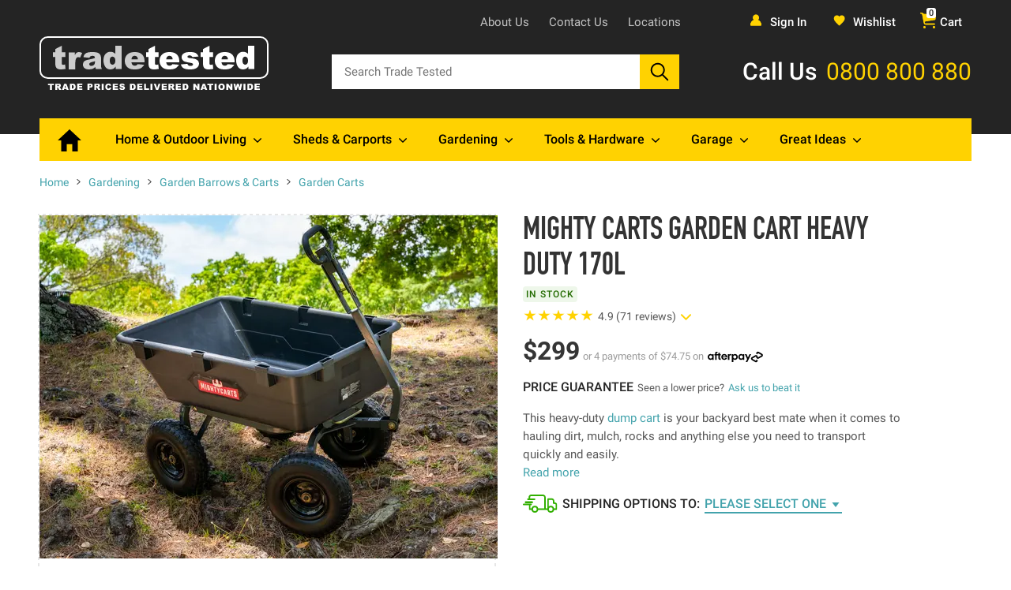

--- FILE ---
content_type: text/html; charset=utf-8
request_url: https://www.tradetested.co.nz/p/gardening/garden-barrows-carts/garden-carts/mighty-carts-garden-cart-heavy-duty-170l
body_size: 74032
content:
<!doctype html>
<html data-n-head-ssr lang="en" data-n-head="%7B%22lang%22:%7B%22ssr%22:%22en%22%7D%7D">
  <head >
    <meta data-n-head="ssr" charset="utf-8"><meta data-n-head="ssr" name="viewport" content="width=device-width"><meta data-n-head="ssr" name="geo.region" content="NZ"><meta data-n-head="ssr" name="Language" content="English"><meta data-n-head="ssr" name="Publisher" content="Trade Tested"><meta data-n-head="ssr" data-hid="charset" charset="utf-8"><meta data-n-head="ssr" data-hid="mobile-web-app-capable" name="mobile-web-app-capable" content="yes"><meta data-n-head="ssr" data-hid="apple-mobile-web-app-title" name="apple-mobile-web-app-title" content="Trade Tested"><meta data-n-head="ssr" data-hid="og:type" name="og:type" property="og:type" content="website"><meta data-n-head="ssr" data-hid="og:title" name="og:title" property="og:title" content="Trade Tested"><meta data-n-head="ssr" data-hid="og:site_name" name="og:site_name" property="og:site_name" content="Trade Tested"><meta data-n-head="ssr" data-hid="og:description" name="og:description" property="og:description" content="Trade Tested Store"><meta data-n-head="ssr" data-hid="csp-nonce" name="csp-nonce" id="csp-nonce" content="undefined"><meta data-n-head="ssr" data-hid="Revisit-After" name="Revisit-After" content="7 Days"><meta data-n-head="ssr" data-hid="distribution" name="distribution" content="LOCAL"><meta data-n-head="ssr" data-hid="page-topic" name="page-topic" content="Trade Tested"><meta data-n-head="ssr" data-hid="YahooSeeker" name="YahooSeeker" content="INDEX, FOLLOW"><meta data-n-head="ssr" data-hid="msnbot" name="msnbot" content="INDEX, FOLLOW"><meta data-n-head="ssr" data-hid="googlebot" name="googlebot" content="INDEX, FOLLOW"><meta data-n-head="ssr" data-hid="Rating" name="Rating" content="General"><meta data-n-head="ssr" data-hid="allow-search" name="allow-search" content="yes"><meta data-n-head="ssr" data-hid="expires" name="expires" content="never"><meta data-n-head="ssr" data-hid="slurp" name="slurp" content="noydir"><meta data-n-head="ssr" data-hid="supported-media" name="supported-media" content="(min-width: 720px)"><meta data-n-head="ssr" data-hid="msvalidate.01" name="msvalidate.01" content="F462D258BD81B8650C06F3B5F8803FCF"><meta data-n-head="ssr" data-hid="description" name="description" content="&lt;p&gt;This heavy-duty &lt;a href=&quot;https://www.tradetested.co.nz/gardening/garden-barrows-carts/garden-carts.html&quot;&gt;dump cart&lt;/a&gt; is your backyard best mate when it comes to hauling dirt, mulch, rocks and anything else you need to transport quickly and easily. &lt;/"><meta data-n-head="ssr" property="og:title" content="Mighty Carts Garden Cart Heavy Duty 170L at Trade Tested"><meta data-n-head="ssr" property="og:description" content="This heavy-duty dump cart is your backyard best mate when it comes to hauling dirt, mulch, rocks and anything else you need to transport quickly and easily. 
The patented quick-release dumping technology allows this cart to be loaded and unloaded quickly and easily, while its balanced 4-wheel design means this cart maneuvers easily on heavy terrain even when fully loaded - making the Mighty cart a great alternative to the traditional wheelbarrow. The clever 2in1 handle is padded for comfort, or can be used as a hitch for towing behind a ride-on mower or ATV.
The tough poly bed is easy to clean and won’t rust, making this cart your backyard best mate for years to come. All-terrain pneumatic tires and a tight turning radius make this ideal for all your gardening and landscaping projects.
It’s perfect for anyone who spends lots of time in the garden hauling clippings, mulch or soil around - so load up and get to work by ordering yours today.
FEATURES • Haul big loads quickly and easily • Ideal for enthusiastic gardeners and tackling the big backyard jobs (or carting all your toys to the beach!) • Patented dumping mechanism for simple unloading • Pull up to 550kg • Padded 2in1 pull handle can be used as a hitch • Durable poly bed means no rust and easy cleaning • Tough frame is easy to assemble • 13” pneumatic all-terrain tyres • Easy, stable maneuvering • 1 Year Mighty Carts Warranty
SPECIFICATIONSDimensions: L 111.8cm x W 65.3cm x H 66.5cmMaterials: Frame - steel. Bed - plastic. Tyres - RubberBed size: L 101.6cm x W 65cm, 170LBed height: 28cmWeight capacity: 550kgWeight: 29.5kg

View assembly manual
"><meta data-n-head="ssr" property="og:type" content="product"><meta data-n-head="ssr" property="og:image" content="https://tradetested.co.nz/cdn-cgi/image/fit=pad,format=auto,quality=70,width=undefined,height=undefined/https://storage.googleapis.com/production-tradetested-media/catalog/product/_/m/_mc-6_gor6ps_mightycart_heavy_duty170l-insitu-6b.jpg"><title>Mighty Carts Garden Cart Heavy Duty 170L - Garden Carts - Garden Barrows &amp; Carts - Gardening at Trade Tested</title><link data-n-head="ssr" rel="icon" type="image/x-icon" href="/favicon.ico"><link data-n-head="ssr" rel="preconnect" href="https://tradetested.imgix.net"><link data-n-head="ssr" data-hid="shortcut-icon" rel="shortcut icon" href="/_nuxt/icons/icon_64x64.09364a.png"><link data-n-head="ssr" data-hid="apple-touch-icon" rel="apple-touch-icon" href="/_nuxt/icons/icon_512x512.09364a.png" sizes="512x512"><link data-n-head="ssr" rel="manifest" href="/_nuxt/manifest.c65a75a2.json" data-hid="manifest"><link data-n-head="ssr" rel="canonical" href="https://www.tradetested.co.nz/p/gardening/garden-barrows-carts/garden-carts/mighty-carts-garden-cart-heavy-duty-170l"><link data-n-head="ssr" rel="preload" as="image" data-hid="mainimage-preload" src="https://tradetested.co.nz/cdn-cgi/image/fit=pad,format=auto,quality=70,width=580,height=435/https://storage.googleapis.com/production-tradetested-media/catalog/product/_/m/_mc-6_gor6ps_mightycart_heavy_duty170l-insitu-6b.jpg" imagesrcset="https://tradetested.co.nz/cdn-cgi/image/fit=pad,format=auto,quality=70,width=580,height=435/https://storage.googleapis.com/production-tradetested-media/catalog/product/_/m/_mc-6_gor6ps_mightycart_heavy_duty170l-insitu-6b.jpg 580w" imagesizes="100vw"><script data-n-head="ssr" src="//sst.tradetested.co.nz/d06nsihbjtjf.js?5yie6jw=Dw5JLTYlREZVOTchME4fTlRERUwGBlQHFAsQDxYNGgcDDloJDUYHCQ%3D%3D" async defer type="36da0994502bd1f6607cc031-text/javascript"></script><script data-n-head="ssr" data-hid="jsonld-base" type="application/ld+json">{"@context":"http://schema.org","@graph":[{"@type":"WebSite","name":"Trade Tested","url":"https://www.tradetested.co.nz/","potentialAction":{"@type":"SearchAction","target":"https://www.tradetested.co.nz/s/{search_term}","query-input":"required name=search_term"}},{"@type":"Organization","legalName":"Trade Tested Limited","url":"https://www.tradetested.co.nz/","contactPoint":[{"@type":"ContactPoint","telephone":"+64-0800800880","email":"support@tradetested.co.nz","contactType":"customer service"}],"logo":"https://tradetested.imgix.net/wysiwyg/logos/tradetested-logo.png","sameAs":["https://www.facebook.com/tradetested/","https://twitter.com/tradetested","https://plus.google.com/+tradetested","https://www.linkedin.com/company/trade-tested","https://www.instagram.com/tradetested/"]}]}</script><script data-n-head="ssr" data-hid="jsonld-page" type="application/ld+json">[{"@context":"http://schema.org","@type":"BreadcrumbList","itemListElement":[{"@type":"ListItem","position":1,"item":{"@type":"Thing","id":"https://www.tradetested.co.nz","name":"Home"}},{"@type":"ListItem","position":2,"item":{"@type":"Thing","id":"https://www.tradetested.co.nz/c/gardening","name":"Gardening"}},{"@type":"ListItem","position":3,"item":{"@type":"Thing","id":"https://www.tradetested.co.nz/c/gardening/garden-barrows-carts","name":"Garden Barrows & Carts"}},{"@type":"ListItem","position":4,"item":{"@type":"Thing","id":"https://www.tradetested.co.nz/c/gardening/garden-barrows-carts/garden-carts","name":"Garden Carts"}},{"@type":"ListItem","position":5,"item":{"@type":"Thing","id":"https://www.tradetested.co.nz/p/gardening/garden-barrows-carts/garden-carts/mighty-carts-garden-cart-heavy-duty-170l","name":"Mighty Carts Garden Cart Heavy Duty 170L"}}]},{"@context":"http://schema.org","@type":"Product","identifier":"https://www.tradetested.co.nz/p/gardening/garden-barrows-carts/garden-carts/mighty-carts-garden-cart-heavy-duty-170l","name":"Mighty Carts Garden Cart Heavy Duty 170L","productID":5325,"image":"https://tradetested.co.nz/cdn-cgi/image/fit=pad,format=auto,quality=70,width=undefined,height=undefined/https://storage.googleapis.com/production-tradetested-media/catalog/product/_/m/_mc-6_gor6ps_mightycart_heavy_duty170l-insitu-6b.jpg","description":"This heavy-duty dump cart is your backyard best mate when it comes to hauling dirt, mulch, rocks and anything else you need to transport quickly and easily. \nThe patented quick-release dumping technology allows this cart to be loaded and unloaded quickly and easily, while its balanced 4-wheel design means this cart maneuvers easily on heavy terrain even when fully loaded - making the Mighty cart a great alternative to the traditional wheelbarrow. The clever 2in1 handle is padded for comfort, or can be used as a hitch for towing behind a ride-on mower or ATV.\nThe tough poly bed is easy to clean and won’t rust, making this cart your backyard best mate for years to come. All-terrain pneumatic tires and a tight turning radius make this ideal for all your gardening and landscaping projects.\nIt’s perfect for anyone who spends lots of time in the garden hauling clippings, mulch or soil around - so load up and get to work by ordering yours today.\nFEATURES • Haul big loads quickly and easily • Ideal for enthusiastic gardeners and tackling the big backyard jobs (or carting all your toys to the beach!) • Patented dumping mechanism for simple unloading • Pull up to 550kg • Padded 2in1 pull handle can be used as a hitch • Durable poly bed means no rust and easy cleaning • Tough frame is easy to assemble • 13” pneumatic all-terrain tyres • Easy, stable maneuvering • 1 Year Mighty Carts Warranty\nSPECIFICATIONSDimensions: L 111.8cm x W 65.3cm x H 66.5cmMaterials: Frame - steel. Bed - plastic. Tyres - RubberBed size: L 101.6cm x W 65cm, 170LBed height: 28cmWeight capacity: 550kgWeight: 29.5kg\n\nView assembly manual\n","brand":{"@type":"Brand","name":"Mighty Carts"},"offers":{"@type":"Offer","price":299,"itemCondition":"http://schema.org/NewCondition","priceCurrency":"NZD","availability":"http://schema.org/InStock","url":"https://www.tradetested.co.nz/p/gardening/garden-barrows-carts/garden-carts/mighty-carts-garden-cart-heavy-duty-170l"},"sku":"MC-6","aggregateRating":{"@type":"AggregateRating","ratingValue":4.9,"reviewCount":71}}]</script><style data-vue-ssr-id="52d72bf3:0 b604bc34:0 6d9fc985:0 b1f56cc0:0 462b81fe:0 4a7ce5d2:0 0c3d8c11:0 2b2be5da:0 76e8e2fb:0 3b47ae9b:0 20fa8954:0 7bef58a1:0 4f5b88b2:0 2f9619a6:0 cd1b8d5c:0 6fcc984d:0 6cf07f32:0 db676db2:0 20b45b0c:0 c8d63bc4:0 0ccd92bd:0 013e5794:0 694f0033:0 a0b2a068:0 01cda408:0 4c780f2e:0 d23a9456:0 1e058898:0 383d0bcf:0 920c0e6e:0 09629902:0 c54b8658:0 7f0c1060:0 4ae081e8:0 e7008f9e:0 7581a1da:0 08a0ae81:0 baabb0f2:0 08c623ea:0 7eb7ee56:0 b75b8bf6:0 08041f5e:0 f9fe0920:0 aca2a61e:0">/*!
 * Bootstrap v4.3.1 (https://getbootstrap.com/)
 * Copyright 2011-2019 The Bootstrap Authors
 * Copyright 2011-2019 Twitter, Inc.
 * Licensed under MIT (https://github.com/twbs/bootstrap/blob/master/LICENSE)
 */*,:after,:before{box-sizing:border-box}[tabindex="-1"]:focus{outline:0!important}hr{box-sizing:content-box;height:0;overflow:visible}h1,h2,h3,h4,h5,h6{margin-bottom:.5rem;margin-top:0}p{margin-bottom:1rem;margin-top:0}abbr[data-original-title],abbr[title]{border-bottom:0;cursor:help;-webkit-text-decoration:underline;-webkit-text-decoration:underline dotted;text-decoration:underline;text-decoration:underline dotted;-webkit-text-decoration-skip-ink:none;text-decoration-skip-ink:none}address{font-style:normal;line-height:inherit;margin-bottom:1rem}dl,ol,ol ol,ol ul,ul,ul ol,ul ul{margin:0}ol,ul{list-style:none;padding:0}dt{font-weight:700}dd{margin-bottom:.5rem;margin-left:0}blockquote{margin:0 0 1rem}b,strong{font-weight:bolder}small{font-size:80%}sub,sup{font-size:75%;line-height:0;position:relative;vertical-align:baseline}sub{bottom:-.25em}sup{top:-.5em}a{background-color:transparent;color:#43a3ac}a,a:not([href]):not([tabindex]){-webkit-text-decoration:none;text-decoration:none}a:not([href]):not([tabindex]){color:inherit}a:not([href]):not([tabindex]):focus{outline:0}code,kbd,pre,samp{font-family:SFMono-Regular,Menlo,Monaco,Consolas,"Liberation Mono","Courier New",monospace;font-size:1em}pre{margin-bottom:1rem;margin-top:0;overflow:auto}figure{margin:0 0 1rem}img{border-style:none}img,svg{vertical-align:middle}svg{overflow:hidden}table{border-collapse:collapse}caption{caption-side:bottom;color:#6c757d;padding-bottom:.75rem;padding-top:.75rem;text-align:left}th{text-align:inherit}label{display:inline-block;margin-bottom:.5rem}button{border-radius:0}button:focus{outline:1px dotted;outline:5px auto -webkit-focus-ring-color}button,input,optgroup,select,textarea{font-family:inherit;font-size:inherit;line-height:inherit;margin:0}button,input{overflow:visible}button,select{text-transform:none}select{word-wrap:normal}[type=button],[type=reset],[type=submit],button{-webkit-appearance:button}[type=button]:not(:disabled),[type=reset]:not(:disabled),[type=submit]:not(:disabled),button:not(:disabled){cursor:pointer}[type=button]::-moz-focus-inner,[type=reset]::-moz-focus-inner,[type=submit]::-moz-focus-inner,button::-moz-focus-inner{border-style:none;padding:0}input[type=checkbox],input[type=radio]{box-sizing:border-box;padding:0}input[type=date],input[type=datetime-local],input[type=month],input[type=time]{-webkit-appearance:listbox}textarea{overflow:auto;resize:vertical}fieldset{border:0;margin:0;min-width:0;padding:0}legend{color:inherit;display:block;font-size:1.5rem;line-height:inherit;margin-bottom:.5rem;max-width:100%;padding:0;white-space:normal;width:100%}progress{vertical-align:baseline}[type=number]::-webkit-inner-spin-button,[type=number]::-webkit-outer-spin-button{height:auto}[type=search]{-webkit-appearance:none;outline-offset:-2px}[type=search]::-webkit-search-decoration{-webkit-appearance:none}::-webkit-file-upload-button{-webkit-appearance:button;font:inherit}output{display:inline-block}summary{cursor:pointer;display:list-item}template{display:none}[hidden]{display:none!important}button:focus,input:focus,select:focus,textarea:focus{outline:none}.h1,.h2,.h3,.h4,.h5,.h6,h1,h2,h3,h4,h5,h6{font-weight:500;line-height:1.2;margin-bottom:.5rem}.h1,h1{font-size:1.5rem}.h2,h2{font-size:1.25rem}.h3,.h4,.h5,.h6,h3,h4,h5,h6{font-size:1rem}.lead{font-size:1.17188rem;font-weight:300}.display-1{font-size:6rem}.display-1,.display-2{font-weight:300;line-height:1.2}.display-2{font-size:5.5rem}.display-3{font-size:4.5rem}.display-3,.display-4{font-weight:300;line-height:1.2}.display-4{font-size:3.5rem}hr{border:0;border-top:2px solid rgba(0,0,0,.1);margin-bottom:1rem;margin-top:1rem}.small,small{font-size:80%;font-weight:400}.mark,mark{background-color:#fcf8e3;padding:.2em}.list-inline,.list-unstyled{list-style:none;padding-left:0}.list-inline-item{display:inline-block}.list-inline-item:not(:last-child){margin-right:.5rem}.initialism{font-size:90%;text-transform:uppercase}.blockquote{font-size:1.17188rem;margin-bottom:1rem}.blockquote-footer{color:#6c757d;display:block;font-size:80%}.blockquote-footer:before{content:"— "}.img-fluid,.img-thumbnail{height:auto;max-width:100%}.img-thumbnail{background-color:#f3f3f3;border:2px solid #dee2e6;border-radius:0;padding:.25rem}.figure{display:inline-block}.figure-img{line-height:1;margin-bottom:.5rem}.figure-caption{color:#6c757d;font-size:90%}.container{margin-left:auto;margin-right:auto;width:100%}@media(min-width:1250px){.container{max-width:1180px}}.container-fluid{margin-left:auto;margin-right:auto;padding-left:15px;padding-right:15px;width:100%}.row{display:flex;flex-wrap:wrap;margin-left:-15px;margin-right:-15px}.no-gutters{margin-left:0;margin-right:0}.no-gutters>.col,.no-gutters>[class*=col-]{padding-left:0;padding-right:0}.col,.col-1,.col-10,.col-11,.col-12,.col-2,.col-3,.col-4,.col-5,.col-6,.col-7,.col-8,.col-9,.col-auto,.col-lg,.col-lg-1,.col-lg-10,.col-lg-11,.col-lg-12,.col-lg-2,.col-lg-3,.col-lg-4,.col-lg-5,.col-lg-6,.col-lg-7,.col-lg-8,.col-lg-9,.col-lg-auto,.col-md,.col-md-1,.col-md-10,.col-md-11,.col-md-12,.col-md-2,.col-md-3,.col-md-4,.col-md-5,.col-md-6,.col-md-7,.col-md-8,.col-md-9,.col-md-auto,.col-sm,.col-sm-1,.col-sm-10,.col-sm-11,.col-sm-12,.col-sm-2,.col-sm-3,.col-sm-4,.col-sm-5,.col-sm-6,.col-sm-7,.col-sm-8,.col-sm-9,.col-sm-auto,.col-xl,.col-xl-1,.col-xl-10,.col-xl-11,.col-xl-12,.col-xl-2,.col-xl-3,.col-xl-4,.col-xl-5,.col-xl-6,.col-xl-7,.col-xl-8,.col-xl-9,.col-xl-auto{padding-left:15px;padding-right:15px;position:relative;width:100%}.col{flex-basis:0;flex-grow:1;max-width:100%}.col-auto{flex:0 0 auto;max-width:100%;width:auto}.col-1{flex:0 0 8.33333%;max-width:8.33333%}.col-2{flex:0 0 16.66667%;max-width:16.66667%}.col-3{flex:0 0 25%;max-width:25%}.col-4{flex:0 0 33.33333%;max-width:33.33333%}.col-5{flex:0 0 41.66667%;max-width:41.66667%}.col-6{flex:0 0 50%;max-width:50%}.col-7{flex:0 0 58.33333%;max-width:58.33333%}.col-8{flex:0 0 66.66667%;max-width:66.66667%}.col-9{flex:0 0 75%;max-width:75%}.col-10{flex:0 0 83.33333%;max-width:83.33333%}.col-11{flex:0 0 91.66667%;max-width:91.66667%}.col-12{flex:0 0 100%;max-width:100%}.order-first{order:-1}.order-last{order:13}.order-0{order:0}.order-1{order:1}.order-2{order:2}.order-3{order:3}.order-4{order:4}.order-5{order:5}.order-6{order:6}.order-7{order:7}.order-8{order:8}.order-9{order:9}.order-10{order:10}.order-11{order:11}.order-12{order:12}.offset-1{margin-left:8.33333%}.offset-2{margin-left:16.66667%}.offset-3{margin-left:25%}.offset-4{margin-left:33.33333%}.offset-5{margin-left:41.66667%}.offset-6{margin-left:50%}.offset-7{margin-left:58.33333%}.offset-8{margin-left:66.66667%}.offset-9{margin-left:75%}.offset-10{margin-left:83.33333%}.offset-11{margin-left:91.66667%}@media(min-width:1250px){.col-xl{flex-basis:0;flex-grow:1;max-width:100%}.col-xl-auto{flex:0 0 auto;max-width:100%;width:auto}.col-xl-1{flex:0 0 8.33333%;max-width:8.33333%}.col-xl-2{flex:0 0 16.66667%;max-width:16.66667%}.col-xl-3{flex:0 0 25%;max-width:25%}.col-xl-4{flex:0 0 33.33333%;max-width:33.33333%}.col-xl-5{flex:0 0 41.66667%;max-width:41.66667%}.col-xl-6{flex:0 0 50%;max-width:50%}.col-xl-7{flex:0 0 58.33333%;max-width:58.33333%}.col-xl-8{flex:0 0 66.66667%;max-width:66.66667%}.col-xl-9{flex:0 0 75%;max-width:75%}.col-xl-10{flex:0 0 83.33333%;max-width:83.33333%}.col-xl-11{flex:0 0 91.66667%;max-width:91.66667%}.col-xl-12{flex:0 0 100%;max-width:100%}.order-xl-first{order:-1}.order-xl-last{order:13}.order-xl-0{order:0}.order-xl-1{order:1}.order-xl-2{order:2}.order-xl-3{order:3}.order-xl-4{order:4}.order-xl-5{order:5}.order-xl-6{order:6}.order-xl-7{order:7}.order-xl-8{order:8}.order-xl-9{order:9}.order-xl-10{order:10}.order-xl-11{order:11}.order-xl-12{order:12}.offset-xl-0{margin-left:0}.offset-xl-1{margin-left:8.33333%}.offset-xl-2{margin-left:16.66667%}.offset-xl-3{margin-left:25%}.offset-xl-4{margin-left:33.33333%}.offset-xl-5{margin-left:41.66667%}.offset-xl-6{margin-left:50%}.offset-xl-7{margin-left:58.33333%}.offset-xl-8{margin-left:66.66667%}.offset-xl-9{margin-left:75%}.offset-xl-10{margin-left:83.33333%}.offset-xl-11{margin-left:91.66667%}}.align-baseline{vertical-align:baseline!important}.align-top{vertical-align:top!important}.align-middle{vertical-align:middle!important}.align-bottom{vertical-align:bottom!important}.align-text-bottom{vertical-align:text-bottom!important}.align-text-top{vertical-align:text-top!important}.bg-primary{background-color:#43a3ac!important}.bg-secondary{background-color:#6c757d!important}.bg-success{background-color:#28a745!important}.bg-info{background-color:#17a2b8!important}.bg-warning{background-color:#ffc107!important}.bg-danger{background-color:#d0021b!important}.bg-light{background-color:#f8f9fa!important}.bg-dark{background-color:#242424!important}.bg-black{background-color:#000!important}.bg-yellow{background-color:#ffd201!important}.bg-white{background-color:#fff!important}.bg-transparent{background-color:transparent!important}.border{border:2px solid #dee2e6!important}.border-top{border-top:2px solid #dee2e6!important}.border-right{border-right:2px solid #dee2e6!important}.border-bottom{border-bottom:2px solid #dee2e6!important}.border-left{border-left:2px solid #dee2e6!important}.border-0{border:0!important}.border-top-0{border-top:0!important}.border-right-0{border-right:0!important}.border-bottom-0{border-bottom:0!important}.border-left-0{border-left:0!important}.border-primary{border-color:#43a3ac!important}.border-secondary{border-color:#6c757d!important}.border-success{border-color:#28a745!important}.border-info{border-color:#17a2b8!important}.border-warning{border-color:#ffc107!important}.border-danger{border-color:#d0021b!important}.border-light{border-color:#f8f9fa!important}.border-dark{border-color:#242424!important}.border-black{border-color:#000!important}.border-yellow{border-color:#ffd201!important}.border-white{border-color:#fff!important}.rounded,.rounded-sm{border-radius:0!important}.rounded-top{border-top-left-radius:0!important}.rounded-right,.rounded-top{border-top-right-radius:0!important}.rounded-bottom,.rounded-right{border-bottom-right-radius:0!important}.rounded-bottom,.rounded-left{border-bottom-left-radius:0!important}.rounded-left{border-top-left-radius:0!important}.rounded-lg{border-radius:0!important}.rounded-circle{border-radius:50%!important}.rounded-pill{border-radius:50rem!important}.rounded-0{border-radius:0!important}.clearfix:after{clear:both;content:"";display:block}.d-none{display:none!important}.d-inline{display:inline!important}.d-inline-block{display:inline-block!important}.d-block{display:block!important}.d-table{display:table!important}.d-table-row{display:table-row!important}.d-table-cell{display:table-cell!important}.d-flex{display:flex!important}.d-inline-flex{display:inline-flex!important}@media(min-width:1250px){.d-xl-none{display:none!important}.d-xl-inline{display:inline!important}.d-xl-inline-block{display:inline-block!important}.d-xl-block{display:block!important}.d-xl-table{display:table!important}.d-xl-table-row{display:table-row!important}.d-xl-table-cell{display:table-cell!important}.d-xl-flex{display:flex!important}.d-xl-inline-flex{display:inline-flex!important}}.embed-responsive{display:block;overflow:hidden;padding:0;position:relative;width:100%}.embed-responsive:before{content:"";display:block}.embed-responsive .embed-responsive-item,.embed-responsive embed,.embed-responsive iframe,.embed-responsive object,.embed-responsive video{border:0;bottom:0;height:100%;left:0;position:absolute;top:0;width:100%}.embed-responsive-21by9:before{padding-top:42.85714%}.embed-responsive-16by9:before{padding-top:56.25%}.embed-responsive-4by3:before{padding-top:75%}.embed-responsive-1by1:before{padding-top:100%}.flex-row{flex-direction:row!important}.flex-column{flex-direction:column!important}.flex-row-reverse{flex-direction:row-reverse!important}.flex-column-reverse{flex-direction:column-reverse!important}.flex-wrap{flex-wrap:wrap!important}.flex-nowrap{flex-wrap:nowrap!important}.flex-wrap-reverse{flex-wrap:wrap-reverse!important}.flex-fill{flex:1 1 auto!important}.flex-grow-0{flex-grow:0!important}.flex-grow-1{flex-grow:1!important}.flex-shrink-0{flex-shrink:0!important}.flex-shrink-1{flex-shrink:1!important}.justify-content-start{justify-content:flex-start!important}.justify-content-end{justify-content:flex-end!important}.justify-content-center{justify-content:center!important}.justify-content-between{justify-content:space-between!important}.justify-content-around{justify-content:space-around!important}.align-items-start{align-items:flex-start!important}.align-items-end{align-items:flex-end!important}.align-items-center{align-items:center!important}.align-items-baseline{align-items:baseline!important}.align-items-stretch{align-items:stretch!important}.align-content-start{align-content:flex-start!important}.align-content-end{align-content:flex-end!important}.align-content-center{align-content:center!important}.align-content-between{align-content:space-between!important}.align-content-around{align-content:space-around!important}.align-content-stretch{align-content:stretch!important}.align-self-auto{align-self:auto!important}.align-self-start{align-self:flex-start!important}.align-self-end{align-self:flex-end!important}.align-self-center{align-self:center!important}.align-self-baseline{align-self:baseline!important}.align-self-stretch{align-self:stretch!important}@media(min-width:1250px){.flex-xl-row{flex-direction:row!important}.flex-xl-column{flex-direction:column!important}.flex-xl-row-reverse{flex-direction:row-reverse!important}.flex-xl-column-reverse{flex-direction:column-reverse!important}.flex-xl-wrap{flex-wrap:wrap!important}.flex-xl-nowrap{flex-wrap:nowrap!important}.flex-xl-wrap-reverse{flex-wrap:wrap-reverse!important}.flex-xl-fill{flex:1 1 auto!important}.flex-xl-grow-0{flex-grow:0!important}.flex-xl-grow-1{flex-grow:1!important}.flex-xl-shrink-0{flex-shrink:0!important}.flex-xl-shrink-1{flex-shrink:1!important}.justify-content-xl-start{justify-content:flex-start!important}.justify-content-xl-end{justify-content:flex-end!important}.justify-content-xl-center{justify-content:center!important}.justify-content-xl-between{justify-content:space-between!important}.justify-content-xl-around{justify-content:space-around!important}.align-items-xl-start{align-items:flex-start!important}.align-items-xl-end{align-items:flex-end!important}.align-items-xl-center{align-items:center!important}.align-items-xl-baseline{align-items:baseline!important}.align-items-xl-stretch{align-items:stretch!important}.align-content-xl-start{align-content:flex-start!important}.align-content-xl-end{align-content:flex-end!important}.align-content-xl-center{align-content:center!important}.align-content-xl-between{align-content:space-between!important}.align-content-xl-around{align-content:space-around!important}.align-content-xl-stretch{align-content:stretch!important}.align-self-xl-auto{align-self:auto!important}.align-self-xl-start{align-self:flex-start!important}.align-self-xl-end{align-self:flex-end!important}.align-self-xl-center{align-self:center!important}.align-self-xl-baseline{align-self:baseline!important}.align-self-xl-stretch{align-self:stretch!important}}.float-left{float:left!important}.float-right{float:right!important}.float-none{float:none!important}@media(min-width:1250px){.float-xl-left{float:left!important}.float-xl-right{float:right!important}.float-xl-none{float:none!important}}.overflow-auto{overflow:auto!important}.overflow-hidden{overflow:hidden!important}.position-static{position:static!important}.position-relative{position:relative!important}.position-absolute{position:absolute!important}.position-fixed{position:fixed!important}.position-sticky{position:sticky!important}.fixed-top{top:0}.fixed-bottom,.fixed-top{left:0;position:fixed;right:0;z-index:1030}.fixed-bottom{bottom:0}@supports(position:sticky){.sticky-top{position:sticky;top:0;z-index:1020}}.sr-only{height:1px;overflow:hidden;padding:0;position:absolute;width:1px;clip:rect(0,0,0,0);border:0;white-space:nowrap}.sr-only-focusable:active,.sr-only-focusable:focus{height:auto;overflow:visible;position:static;width:auto;clip:auto;white-space:normal}.shadow-sm{box-shadow:0 .125rem .25rem rgba(0,0,0,.075)!important}.shadow{box-shadow:0 .5rem 1rem rgba(0,0,0,.15)!important}.shadow-lg{box-shadow:0 1rem 3rem rgba(0,0,0,.175)!important}.shadow-none{box-shadow:none!important}.w-25{width:25%!important}.w-50{width:50%!important}.w-75{width:75%!important}.w-100{width:100%!important}.w-auto{width:auto!important}.h-25{height:25%!important}.h-50{height:50%!important}.h-75{height:75%!important}.h-100{height:100%!important}.h-auto{height:auto!important}.mw-100{max-width:100%!important}.mh-100{max-height:100%!important}.min-vw-100{min-width:100vw!important}.min-vh-100{min-height:100vh!important}.vw-100{width:100vw!important}.vh-100{height:100vh!important}.stretched-link:after{background-color:transparent;bottom:0;content:"";left:0;pointer-events:auto;position:absolute;right:0;top:0;z-index:1}.m-0{margin:0!important}.mt-0,.my-0{margin-top:0!important}.mr-0,.mx-0{margin-right:0!important}.mb-0,.my-0{margin-bottom:0!important}.ml-0,.mx-0{margin-left:0!important}.m-1{margin:.25rem!important}.mt-1,.my-1{margin-top:.25rem!important}.mr-1,.mx-1{margin-right:.25rem!important}.mb-1,.my-1{margin-bottom:.25rem!important}.ml-1,.mx-1{margin-left:.25rem!important}.m-2{margin:.5rem!important}.mt-2,.my-2{margin-top:.5rem!important}.mr-2,.mx-2{margin-right:.5rem!important}.mb-2,.my-2{margin-bottom:.5rem!important}.ml-2,.mx-2{margin-left:.5rem!important}.m-3{margin:1rem!important}.mt-3,.my-3{margin-top:1rem!important}.mr-3,.mx-3{margin-right:1rem!important}.mb-3,.my-3{margin-bottom:1rem!important}.ml-3,.mx-3{margin-left:1rem!important}.m-4{margin:1.5rem!important}.mt-4,.my-4{margin-top:1.5rem!important}.mr-4,.mx-4{margin-right:1.5rem!important}.mb-4,.my-4{margin-bottom:1.5rem!important}.ml-4,.mx-4{margin-left:1.5rem!important}.m-5{margin:3rem!important}.mt-5,.my-5{margin-top:3rem!important}.mr-5,.mx-5{margin-right:3rem!important}.mb-5,.my-5{margin-bottom:3rem!important}.ml-5,.mx-5{margin-left:3rem!important}.p-0{padding:0!important}.pt-0,.py-0{padding-top:0!important}.pr-0,.px-0{padding-right:0!important}.pb-0,.py-0{padding-bottom:0!important}.pl-0,.px-0{padding-left:0!important}.p-1{padding:.25rem!important}.pt-1,.py-1{padding-top:.25rem!important}.pr-1,.px-1{padding-right:.25rem!important}.pb-1,.py-1{padding-bottom:.25rem!important}.pl-1,.px-1{padding-left:.25rem!important}.p-2{padding:.5rem!important}.pt-2,.py-2{padding-top:.5rem!important}.pt-25{padding-top:.75rem!important}.pr-2,.px-2{padding-right:.5rem!important}.pb-2,.py-2{padding-bottom:.5rem!important}.pl-2,.px-2{padding-left:.5rem!important}.p-3{padding:1rem!important}.pt-3,.py-3{padding-top:1rem!important}.pr-3,.px-3{padding-right:1rem!important}.pb-3,.py-3{padding-bottom:1rem!important}.pl-3,.px-3{padding-left:1rem!important}.p-4{padding:1.5rem!important}.pt-4,.py-4{padding-top:1.5rem!important}.pr-4,.px-4{padding-right:1.5rem!important}.pb-4,.py-4{padding-bottom:1.5rem!important}.pl-4,.px-4{padding-left:1.5rem!important}.pl-45,.px-45{padding-left:2rem!important}.p-5{padding:3rem!important}.pt-5,.py-5{padding-top:3rem!important}.pr-5,.px-5{padding-right:3rem!important}.pb-5,.py-5{padding-bottom:3rem!important}.pl-5,.px-5{padding-left:3rem!important}.m-n1{margin:-.25rem!important}.mt-n1,.my-n1{margin-top:-.25rem!important}.mr-n1,.mx-n1{margin-right:-.25rem!important}.mb-n1,.my-n1{margin-bottom:-.25rem!important}.ml-n1,.mx-n1{margin-left:-.25rem!important}.m-n2{margin:-.5rem!important}.mt-n2,.my-n2{margin-top:-.5rem!important}.mr-n2,.mx-n2{margin-right:-.5rem!important}.mb-n2,.my-n2{margin-bottom:-.5rem!important}.ml-n2,.mx-n2{margin-left:-.5rem!important}.m-n3{margin:-1rem!important}.mt-n3,.my-n3{margin-top:-1rem!important}.mr-n3,.mx-n3{margin-right:-1rem!important}.mb-n3,.my-n3{margin-bottom:-1rem!important}.ml-n3,.mx-n3{margin-left:-1rem!important}.m-n4{margin:-1.5rem!important}.mt-n4,.my-n4{margin-top:-1.5rem!important}.mr-n4,.mx-n4{margin-right:-1.5rem!important}.mb-n4,.my-n4{margin-bottom:-1.5rem!important}.ml-n4,.mx-n4{margin-left:-1.5rem!important}.m-n5{margin:-3rem!important}.mt-n5,.my-n5{margin-top:-3rem!important}.mr-n5,.mx-n5{margin-right:-3rem!important}.mb-n5,.my-n5{margin-bottom:-3rem!important}.ml-n5,.mx-n5{margin-left:-3rem!important}.m-auto{margin:auto!important}.mt-auto,.my-auto{margin-top:auto!important}.mr-auto,.mx-auto{margin-right:auto!important}.mb-auto,.my-auto{margin-bottom:auto!important}.ml-auto,.mx-auto{margin-left:auto!important}@media(min-width:1250px){.m-xl-0{margin:0!important}.mt-xl-0,.my-xl-0{margin-top:0!important}.mr-xl-0,.mx-xl-0{margin-right:0!important}.mb-xl-0,.my-xl-0{margin-bottom:0!important}.ml-xl-0,.mx-xl-0{margin-left:0!important}.m-xl-1{margin:.25rem!important}.mt-xl-1,.my-xl-1{margin-top:.25rem!important}.mr-xl-1,.mx-xl-1{margin-right:.25rem!important}.mb-xl-1,.my-xl-1{margin-bottom:.25rem!important}.ml-xl-1,.mx-xl-1{margin-left:.25rem!important}.m-xl-2{margin:.5rem!important}.mt-xl-2,.my-xl-2{margin-top:.5rem!important}.mr-xl-2,.mx-xl-2{margin-right:.5rem!important}.mb-xl-2,.my-xl-2{margin-bottom:.5rem!important}.ml-xl-2,.mx-xl-2{margin-left:.5rem!important}.m-xl-3{margin:1rem!important}.mt-xl-3,.my-xl-3{margin-top:1rem!important}.mr-xl-3,.mx-xl-3{margin-right:1rem!important}.mb-xl-3,.my-xl-3{margin-bottom:1rem!important}.ml-xl-3,.mx-xl-3{margin-left:1rem!important}.m-xl-4{margin:1.5rem!important}.mt-xl-4,.my-xl-4{margin-top:1.5rem!important}.mr-xl-4,.mx-xl-4{margin-right:1.5rem!important}.mb-xl-4,.my-xl-4{margin-bottom:1.5rem!important}.ml-xl-4,.mx-xl-4{margin-left:1.5rem!important}.m-xl-5{margin:3rem!important}.mt-xl-5,.my-xl-5{margin-top:3rem!important}.mr-xl-5,.mx-xl-5{margin-right:3rem!important}.mb-xl-5,.my-xl-5{margin-bottom:3rem!important}.ml-xl-5,.mx-xl-5{margin-left:3rem!important}.p-xl-0{padding:0!important}.pt-xl-0,.py-xl-0{padding-top:0!important}.pr-xl-0,.px-xl-0{padding-right:0!important}.pb-xl-0,.py-xl-0{padding-bottom:0!important}.pl-xl-0,.px-xl-0{padding-left:0!important}.p-xl-1{padding:.25rem!important}.pt-xl-1,.py-xl-1{padding-top:.25rem!important}.pr-xl-1,.px-xl-1{padding-right:.25rem!important}.pb-xl-1,.py-xl-1{padding-bottom:.25rem!important}.pl-xl-1,.px-xl-1{padding-left:.25rem!important}.p-xl-2{padding:.5rem!important}.pt-xl-2,.py-xl-2{padding-top:.5rem!important}.pr-xl-2,.px-xl-2{padding-right:.5rem!important}.pb-xl-2,.py-xl-2{padding-bottom:.5rem!important}.pl-xl-2,.px-xl-2{padding-left:.5rem!important}.p-xl-3{padding:1rem!important}.pt-xl-3,.py-xl-3{padding-top:1rem!important}.pr-xl-3,.px-xl-3{padding-right:1rem!important}.pb-xl-3,.py-xl-3{padding-bottom:1rem!important}.pl-xl-3,.px-xl-3{padding-left:1rem!important}.p-xl-4{padding:1.5rem!important}.pt-xl-4,.py-xl-4{padding-top:1.5rem!important}.pr-xl-4,.px-xl-4{padding-right:1.5rem!important}.pb-xl-4,.py-xl-4{padding-bottom:1.5rem!important}.pl-xl-4,.px-xl-4{padding-left:1.5rem!important}.p-xl-5{padding:3rem!important}.pt-xl-5,.py-xl-5{padding-top:3rem!important}.pr-xl-5,.px-xl-5{padding-right:3rem!important}.pb-xl-5,.py-xl-5{padding-bottom:3rem!important}.pl-xl-5,.px-xl-5{padding-left:3rem!important}.m-xl-n1{margin:-.25rem!important}.mt-xl-n1,.my-xl-n1{margin-top:-.25rem!important}.mr-xl-n1,.mx-xl-n1{margin-right:-.25rem!important}.mb-xl-n1,.my-xl-n1{margin-bottom:-.25rem!important}.ml-xl-n1,.mx-xl-n1{margin-left:-.25rem!important}.m-xl-n2{margin:-.5rem!important}.mt-xl-n2,.my-xl-n2{margin-top:-.5rem!important}.mr-xl-n2,.mx-xl-n2{margin-right:-.5rem!important}.mb-xl-n2,.my-xl-n2{margin-bottom:-.5rem!important}.ml-xl-n2,.mx-xl-n2{margin-left:-.5rem!important}.m-xl-n3{margin:-1rem!important}.mt-xl-n3,.my-xl-n3{margin-top:-1rem!important}.mr-xl-n3,.mx-xl-n3{margin-right:-1rem!important}.mb-xl-n3,.my-xl-n3{margin-bottom:-1rem!important}.ml-xl-n3,.mx-xl-n3{margin-left:-1rem!important}.m-xl-n4{margin:-1.5rem!important}.mt-xl-n4,.my-xl-n4{margin-top:-1.5rem!important}.mr-xl-n4,.mx-xl-n4{margin-right:-1.5rem!important}.mb-xl-n4,.my-xl-n4{margin-bottom:-1.5rem!important}.ml-xl-n4,.mx-xl-n4{margin-left:-1.5rem!important}.m-xl-n5{margin:-3rem!important}.mt-xl-n5,.my-xl-n5{margin-top:-3rem!important}.mr-xl-n5,.mx-xl-n5{margin-right:-3rem!important}.mb-xl-n5,.my-xl-n5{margin-bottom:-3rem!important}.ml-xl-n5,.mx-xl-n5{margin-left:-3rem!important}.m-xl-auto{margin:auto!important}.mt-xl-auto,.my-xl-auto{margin-top:auto!important}.mr-xl-auto,.mx-xl-auto{margin-right:auto!important}.mb-xl-auto,.my-xl-auto{margin-bottom:auto!important}.ml-xl-auto,.mx-xl-auto{margin-left:auto!important}}.text-monospace{font-family:SFMono-Regular,Menlo,Monaco,Consolas,"Liberation Mono","Courier New",monospace!important}.text-justify{text-align:justify!important}.text-wrap{white-space:normal!important}.text-nowrap{white-space:nowrap!important}.text-truncate{overflow:hidden;text-overflow:ellipsis;white-space:nowrap}.text-left{text-align:left!important}.text-right{text-align:right!important}.text-center{text-align:center!important}@media(min-width:1250px){.text-xl-left{text-align:left!important}.text-xl-right{text-align:right!important}.text-xl-center{text-align:center!important}}.text-lowercase{text-transform:lowercase!important}.text-uppercase{text-transform:uppercase!important}.text-capitalize{text-transform:capitalize!important}.font-weight-light{font-weight:300!important}.font-weight-lighter{font-weight:lighter!important}.font-weight-normal{font-weight:400!important}.font-weight-bold{font-weight:700!important}.font-weight-bolder{font-weight:bolder!important}.font-italic{font-style:italic!important}.text-white{color:#fff!important}.text-primary{color:#43a3ac!important}.text-secondary{color:#6c757d!important}.text-success{color:#28a745!important}.text-info{color:#17a2b8!important}.text-warning{color:#ffc107!important}.text-danger{color:#d0021b!important}.text-light{color:#f8f9fa!important}.text-dark{color:#242424!important}.text-black{color:#000!important}.text-yellow{color:#ffd201!important}.text-body{color:#242424!important}.text-muted{color:#6c757d!important}.text-black-50{color:rgba(0,0,0,.5)!important}.text-white-50{color:hsla(0,0%,100%,.5)!important}.text-hide{background-color:transparent;border:0;color:transparent;font:0/0 a;text-shadow:none}.text-decoration-none{-webkit-text-decoration:none!important;text-decoration:none!important}.text-break{word-break:break-word!important;word-wrap:break-word!important}.text-reset{color:inherit!important}.visible{visibility:visible!important}.invisible{visibility:hidden!important}@font-face{font-display:swap;font-family:"DINCondensed";font-style:normal;font-weight:700;src:url(/_nuxt/fonts/DINCondensed-Bold.99e9f30.woff2) format("woff2")}@font-face{font-display:swap;font-family:"Roboto";font-style:normal;font-weight:400;src:url(/_nuxt/fonts/roboto-normal-400-latin.3b59f4f.woff2) format("woff2");unicode-range:u+00??,u+0131,u+0152-0153,u+02bb-02bc,u+02c6,u+02da,u+02dc,u+2000-206f,u+2074,u+20ac,u+2122,u+2191,u+2193,u+2212,u+2215,u+feff,u+fffd}@font-face{font-display:swap;font-family:"Roboto";font-style:normal;font-weight:500;src:url(/_nuxt/fonts/roboto-normal-500-latin.897a058.woff2) format("woff2");unicode-range:u+00??,u+0131,u+0152-0153,u+02bb-02bc,u+02c6,u+02da,u+02dc,u+2000-206f,u+2074,u+20ac,u+2122,u+2191,u+2193,u+2212,u+2215,u+feff,u+fffd}@font-face{font-display:swap;font-family:"Roboto";font-style:normal;font-weight:700;src:url(/_nuxt/fonts/roboto-normal-700-latin.227c931.woff2) format("woff2");unicode-range:u+00??,u+0131,u+0152-0153,u+02bb-02bc,u+02c6,u+02da,u+02dc,u+2000-206f,u+2074,u+20ac,u+2122,u+2191,u+2193,u+2212,u+2215,u+feff,u+fffd}body{background-color:#fff;color:#585858;font-family:"Roboto",sans-serif;font-size:.9375rem;font-weight:400;line-height:1.4375rem;margin:0;width:100%}.footer-wrapper,.header-wrapper{background-color:#242424;width:100%}a{cursor:pointer}a:hover{-webkit-text-decoration:underline;text-decoration:underline}a.no-hover:hover{-webkit-text-decoration:none;text-decoration:none}.content-wrapper{min-height:53.125rem;padding-top:3.125rem}.header-container{height:10.625rem}.page--details .header-container,.page--payment .header-container,.page--shipping .header-container{height:8.4375rem;padding:1.875rem 0}.page--details .content-wrapper,.page--payment .content-wrapper,.page--shipping .content-wrapper{padding-top:0}.page--subscribe .content-wrapper{padding-top:2.0625rem}.btn-cart{padding:0 .9375rem 0 2.1875rem;position:relative}.btn-cart svg{height:.875rem;left:.9375rem;position:absolute;top:1.0625rem}.yellow{color:#ffd201!important}.navMask{position:relative;z-index:2}.navMask:after{background:hsla(0,0%,76%,.7);content:"";display:block;height:calc(100% - 170px);left:0;min-width:100vw;position:absolute;top:10.625rem;width:100%;z-index:12}.required:after{color:#d0021b;content:" *";margin-left:.1rem}.h2-title{color:#333;font-size:1.625rem;font-weight:500;margin:1.25rem 0;text-transform:none}.category-title,.checkout-h2,.h1-title{color:#333;font-family:"DINCondensed",sans-serif;font-size:2.5rem;font-weight:700;line-height:2.8125rem;text-transform:uppercase}.checkout-h2{font-size:2.1875rem!important}.category-title{font-size:3.125rem!important;margin-bottom:0;margin-top:1.875rem}.checkout-h3{font-size:1.375rem;font-weight:500}.footer-subtitle,.footer-title,.h3-title{color:#fff;font-weight:500;text-transform:capitalize}.footer-title{font-size:1.375rem}.footer-subtitle{font-size:1.125rem}.w-30{width:30%!important}.gap-0{gap:0}.gap-1{gap:.25rem!important}.gap-2{gap:.5rem!important}.gap-3{gap:1rem!important}.gap-4{gap:1.5rem!important}.gap-5{gap:3rem!important}.error-msg,.notice-msg,.success-msg{background:#f5f9f4;border:1px solid #e2f0dd;box-sizing:border-box;color:#4a4a4a;display:block;font-size:.875rem;line-height:1.4;margin:.9375rem 0;overflow:hidden;padding:1.25rem 1.25rem 1.25rem 4.375rem;position:relative;width:100%}.account-title{color:#333;margin:0;padding:1rem 1.25rem;text-transform:capitalize}.notice-msg{background:#f1fafb;border-color:#e7f2f4;padding:.75rem 1.25rem}.svg-icon{color:inherit;display:inline-block;height:1rem;vertical-align:middle;width:1rem}.img-fluid,.img-thumbnail{height:auto;max-width:100%}img{max-width:100%}button::-ms-clear,input::-ms-clear,select::-ms-clear,textarea::-ms-clear{display:none}input[type=search]::-webkit-search-cancel-button,input[type=search]::-webkit-search-decoration,input[type=search]::-webkit-search-results-button,input[type=search]::-webkit-search-results-decoration{display:none}.clickable-text{color:#009daa;cursor:pointer;font-size:.875rem;-webkit-text-decoration:underline;text-decoration:underline}.text-decoration-none{-webkit-text-decoration:none;text-decoration:none}.cursor-point{cursor:pointer!important}.full-width{left:50%;margin-left:-50vw;margin-right:-50vw;position:relative;right:50%;width:100vw}.expanding-section{box-sizing:content-box;height:1.5625rem;overflow:hidden}.expanding-section strong{cursor:pointer;display:inline-block;padding-left:1.875rem;position:relative}.expanding-section strong:after{content:url("data:image/svg+xml;charset=utf-8,%3Csvg xmlns='http://www.w3.org/2000/svg' fill='%234a4a4a' viewBox='0 0 14 8'%3E%3Cpath fill-rule='nonzero' d='M7.003 5.588 12.296.294a.997.997 0 0 1 1.413 0 1.01 1.01 0 0 1 0 1.416L7.711 7.709a1 1 0 0 1-1.38.029L.292 1.714A1 1 0 0 1 0 1.006 1 1 0 0 1 1.705.298z'/%3E%3C/svg%3E");height:1.25rem;left:0;position:absolute;top:0;width:.9375rem}.expanding-section.open{height:auto!important;overflow:visible}.expanding-section.open strong:after{transform:rotate(180deg)}.no-border{border:none!important}@media screen and (max-width:1250px){.container{width:1000px}}.checkout-page__spinner{background:hsla(0,0%,100%,.8)}.new-checkout__step{border-bottom:1px solid #dbdbdb;padding-bottom:1.25rem;padding-top:1.25rem;width:100%}.new-checkout__step:last-of-type{border-bottom:none}.new-checkout__step.not-completed .checkout-step__title--h2{color:#747474}.new-checkout__step.completing{padding-bottom:2.1875rem;padding-top:2.1875rem}.new-checkout__step .grey-line{color:#747474;line-height:1.5rem}.checkout-step__form-open{border-bottom:none}.checkout-step__title--h1{font-size:2.125rem;line-height:2.25rem;margin-bottom:1.5625rem}.checkout-step__title--h1,.checkout-step__title--h2{color:#383838;font-family:"DINCondensed",sans-serif;font-weight:700;text-transform:uppercase;width:100%}.checkout-step__title--h2{font-size:1.375rem;line-height:2rem;margin-bottom:1rem}.checkout-step__title--h3{color:#383838;font-size:1rem;font-weight:700;line-height:1.5rem;margin-bottom:0}.new-checkout__step-index{align-items:center;display:flex;gap:.9375rem;height:2rem}.new-checkout__step-index .checkout-step__title--h2{top:1.125rem}.new-checkout__step-index.completing{margin-bottom:1.875rem}.new-checkout__step-index.completing .step-icon{height:2.1875rem;width:2.1875rem}.new-checkout__step-index.completing .checkout-step__title--h1{top:1.25rem}.new-checkout__step-index.completed{margin-bottom:1.25rem}.stripe-icon{height:36px;width:123px;fill:#383838}.step-icon{height:2rem;width:2rem}.checkout-process{padding-bottom:5vh;vertical-align:top}.checkout-process .t-input-slot__input{color:#383838;line-height:3.375rem}.checkout-process .t-input-slot__label{color:#747474;line-height:2.1875rem}.new-checkout__summary-title{font-size:1rem;font-weight:700;line-height:1.5rem;margin-bottom:.3125rem}.new-checkout__step-summary{font-size:1rem;padding-right:1.25rem}.new-checkout__step-summary .grey-line{color:#747474}.new-checkout__submit-button{margin-top:3.125rem}.new-checkout__submit-button.btn{font-size:1.125rem;font-weight:700;height:3.5rem;width:100%}.new-checkout__submit-button .new-checkout__submit-button-svg{height:.9375rem;margin-left:.5rem;position:relative;top:0;width:1.375rem}.checkout__checkout-title{margin-bottom:.75rem;margin-top:1.1875rem}.checkout__shipping-method small{display:block}.checkout-step__errors{border:1px solid red;border-radius:.3125rem;color:red;font-size:.75rem;line-height:2.5rem;margin-bottom:.9375rem;padding:0 .625rem}.delivery-collection__options{display:flex;justify-content:space-between;padding-bottom:1.5625rem}.delivery-collection__delivery-option{border:1px solid #dbdbdb;border-radius:.625rem;cursor:pointer;min-height:4.0625rem;overflow:hidden;padding:.75rem .75rem .75rem 3.125rem;position:relative;width:100%}.delivery-collection__delivery-option.selected{border:2px solid #383838}.delivery-collection__delivery-option.selected span:last-of-type{font-weight:500}.delivery-collection__delivery-option svg{height:1.375rem;left:.9375rem;position:absolute;top:1.4375rem;width:1.375rem}.delivery-collection__delivery-option span{display:block;font-size:.75rem;line-height:.9375rem}.delivery-collection__delivery-option span:first-of-type{font-size:.875rem;font-weight:500;line-height:1.5rem;text-transform:uppercase}.delivery-collection__pickup-info{line-height:1.5rem;padding-bottom:.625rem}.delivery-collection__pickup-info span{display:block;font-size:1rem}.checkout-address-form{min-height:18.75rem;vertical-align:top}.checkout-address-form>div{margin-bottom:2.1875rem}.address-form__address-suggestions{background-color:#fff;border:2px solid #dbdbdb;border-bottom-left-radius:.25rem;border-bottom-right-radius:.25rem;border-top:none;max-height:12.5rem;overflow-y:scroll;position:absolute;top:3.75rem;width:100%;z-index:50}.address-form__address-suggestions .select{background-color:#dbdbdb}.address-form__address-suggestions .select .address-form__address-line{border:none}.address-form__address-line{border-bottom:1px solid #dbdbdb;line-height:3.125rem;overflow:hidden;text-overflow:ellipsis;white-space:nowrap}.address-form__no-suggestion{background:#f7f7f7;cursor:pointer;display:flex;font-size:.9375rem;line-height:4rem}.address-form__no-suggestion .svg-icon{height:2.5rem;width:2.5rem;fill:#9b9b9b}.address-form__org-close{height:1.5rem;position:absolute;right:0;top:1rem;width:1.5rem;fill:#878787}.new-checkout__business-address{font-size:1rem;margin-top:.25rem}.new-checkout__business-address span{font-size:1rem}.new-checkout__business-address svg{height:1rem;position:relative;top:-1px;width:1rem}.address-form__selected-address{border:1px solid #dbdbdb;border-radius:.625rem;cursor:pointer;margin-bottom:2.1875rem;margin-top:.5rem;padding:.9375rem}.checkout-address__icon-close{position:absolute;right:.625rem;top:1rem;fill:#878787}.address-form__city-postcode{display:flex;justify-content:space-between}.address-form__city-postcode>div{width:48%}.delivery-faqs{font-size:.875rem;padding-top:2.5rem}.delivery-faqs h3{padding-bottom:1rem}.delivery-faqs span{color:#383838;line-height:1.25rem}.delivery-faqs hr{border:none;border-bottom:1px solid #dbdbdb;margin:.625rem 0}.delivery-faqs hr:last-of-type{border-bottom:none}.delivery-faqs__question{cursor:pointer;font-size:1rem;font-weight:400}.delivery-faqs__question svg{fill:#383838}.delivery-faqs__answer{overflow:hidden}.delivery-faqs__opened-answer svg{transform:rotate(180deg)}.new-checkout__details{padding-top:.625rem}.new-checkout__details>div{margin-bottom:2.1875rem}.new-checkout__details>div.new-checkout__details--logged-email{margin-bottom:1.25rem}.new-checkout__billing-address .selection-control__slot{height:1.5625rem;margin-bottom:1.25rem;margin-top:.625rem}.new-checkout__billing-address .selection-control__slot label{margin-bottom:0;size:1rem}.new-checkout__billing-address .selection-control__slot svg{position:relative;top:.125rem}.payment-form__payment-method{border-top:1px solid #f3f3f3;padding:1rem 0;position:relative}.payment-form__payment-method:first-of-type{border-top:none;padding-top:0}.payment-form__payment-method>.selection-control__slot{align-items:normal;height:auto}.payment-form__payment-method>.selection-control__slot label{color:#555;font-size:.9375rem;font-weight:500;line-height:1.625rem;margin-bottom:0;position:relative}.payment-form__online-eftpos-logo{position:absolute;right:0;top:0;width:7.5rem}.payment-form__farmlands-logo{height:1.875rem;position:absolute;right:0;top:0;width:auto}.payment-form__cc-icon{border:1px solid #dbdbdb;border-radius:.25rem;float:right;height:1.5625rem;margin-right:.3125rem;width:auto}.credit-card__logo--shadow{filter:grayscale(100%);opacity:.7}.payment-form__afterpay{font-size:.75rem;font-weight:400;position:absolute;right:0;top:.3125rem;width:auto}.payment-method__description{border:1px solid #dbdbdb;border-radius:.5rem;color:#747474;margin-top:1rem;padding:1rem}.payment-method__description p{color:#383838;margin-bottom:.5rem}.payment-form__disable-message{color:#747474;font-size:.75rem;font-weight:400;padding-left:2rem}.payment-form__more-payments{color:#009daa;cursor:pointer;font-size:1rem;margin-top:1.5rem;-webkit-text-decoration:underline;text-decoration:underline}.delivery-options__options{margin-top:1.875rem}.delivery-options__options .selection-control__slot label{cursor:pointer;font-size:1rem;height:auto;margin-bottom:0;width:100%}.delivery-options__option-title{background-color:#f3f3f3;border-bottom-left-radius:0;border-bottom-right-radius:0;border-top-left-radius:.625rem;border-top-right-radius:.625rem;padding:1rem 1rem 1rem 3.125rem;position:relative}.delivery-options__option-title.selected{border:2px solid #383838}.delivery-options__option-title svg{height:1.375rem;left:.9375rem;position:absolute;top:1.5625rem;width:1.375rem}.delivery-options__option-title>div{color:#383838;font-size:.875rem}.delivery-options__option-title>div:first-of-type{font-size:.875rem;font-weight:500;line-height:1.5rem;text-transform:uppercase}.delivery-options__option{border:1px solid #dbdbdb;border-radius:.625rem;margin-bottom:1rem}.delivery-options__option.selected{border:2px solid #3f3f3f}.delivery-options__address-line{color:#383838;display:block;font-size:.875rem}.delivery-options__edit-address{padding:.625rem;position:absolute;right:1.25rem;top:1.875rem}.delivery-options__price{color:#383838;font-weight:700;text-transform:lowercase}.delivery-options__price:first-letter{text-transform:uppercase}.delivery-options__depot-selection{border-bottom:1px solid #bdbdbd;font-size:1rem;padding-bottom:0}.delivery-options__selected-depot{border:1px solid #bdbdbd;border-radius:.5rem;cursor:pointer;font-size:.875rem;margin-bottom:1rem;padding:.625rem}.delivery-options__selected-depot span{display:block}.delivery-options__selected-depot span:first-of-type{font-weight:500}.delivery-options__selected-depot span:last-of-type{color:#747474}.delivery-options__selected-depot .depot-list-opened{transform:rotate(180deg)}.delivery-options__delivery-instruction{margin-bottom:1.875rem;margin-top:.9375rem}.delivery-options__no-options .selection-control__slot--disabled{opacity:1}.delivery-options__no-options .selection-control__container{opacity:.3}.afterpay{background:#f1fafb;border-color:#e7f2f4;margin-top:16px;padding:12px 20px}.afterpay-icon{height:1.5rem;width:1.5rem}.new-checkout__credit-card{padding-top:1.5rem}.new-checkout__credit-card>div{padding-bottom:1.5rem}.new-checkout__credit-card>div:last-of-type{padding-bottom:0}.new-checkout__credit-card--has-error .form-field__helper{display:none}.new-checkout__credit-card--has-error .select__slot{border-color:#d0021b}.new-checkout__credit-card--has-error .select__slot span{color:#d0021b}.new-checkout__credit-card--expiry{padding-right:.75rem}.new-checkout__credit-card--cvc{padding-left:.75rem}.new-checkout__credit-card--save-note{color:#747474;font-size:.8125rem;padding-left:2.375rem}.new-checkout__credit-card--save-card{height:1.5rem}.new-checkout__credit-card--security-note{color:#747474;font-size:.75rem;font-weight:500;padding-left:2rem;position:relative;text-transform:uppercase}.new-checkout__credit-card--security-note svg{height:1rem;left:.625rem;position:absolute;top:.125rem;width:1rem;fill:#747474}.new-checkout__credit-card--farmlands{border:1px solid #dbdbdb;border-radius:.5rem;font-size:.75rem;padding:1rem}.saved-card__security-note{color:#747474;font-size:.75rem;font-weight:500;padding-bottom:1.25rem;padding-left:2rem;position:relative;text-transform:uppercase}.saved-card__security-note svg{height:1rem;left:.625rem;position:absolute;width:1rem;fill:#747474}.saved-card__note-message{color:#747474;font-size:.75rem;padding:0 .625rem}.saved-card__cvv{position:relative;width:50%}.saved-card__cvv .input{width:6.25rem}.saved-card__cvv .input .input-slot__helper{bottom:0;position:absolute}.saved-card__cvv input::-webkit-inner-spin-button,.saved-card__cvv input::-webkit-outer-spin-button{-webkit-appearance:none;margin:0}.saved-card__cvv input[type=number]{-moz-appearance:textfield}.online-eftpos__new{color:#9d9d9d;display:block;font-size:.75rem;padding-top:1rem}.online-eftpos__container{align-items:center;display:flex;justify-content:center;margin-top:1rem}.customer-saved-addresses,.depot-options__depot-list{background-color:#fff;border:1px solid #dbdbdb;border-radius:.3125rem;border-top:none;box-shadow:1px 1px 3px rgba(0,0,0,.2);max-height:18.75rem;overflow-y:scroll;padding:0 .9375rem;position:absolute;top:5.625rem;vertical-align:top;width:100%;z-index:20}.billing-address{padding-top:1.5625rem}.billing-address .checkout-address-form{margin-bottom:1rem;margin-top:1rem;min-height:18.75rem}.billing-address__add,.billing-address__minus{color:#009daa;cursor:pointer;font-size:.875rem;padding-left:1.5625rem;position:relative}.billing-address__add svg,.billing-address__minus svg{bottom:.25rem;left:0;position:absolute}.billing-address__minus{margin-top:1.25rem}.selection-control__slot{cursor:pointer;display:flex;height:36px}.selection-control__slot>input{opacity:0;position:absolute}.selection-control__slot label{flex-grow:1;padding-left:12px}.selection-control__slot--disabled{cursor:default}.selection-control__slot--disabled label{cursor:default!important}.selection-control__slot--inline{height:24px;margin-right:10px}.selection-control__slot--inline:last-of-type{margin-right:0}.selection-control__slot--inline label{line-height:24px;margin:0 0 0 4px}.selection-control__container{flex:0 0 auto;height:26px;position:relative;width:26px}.selection-control__container .radio__activator{height:16px;width:16px}.selection-control__ripple{background:#878787;border-radius:50%;height:40px;left:-8px;opacity:0;position:absolute;top:-8px;width:40px}.info-page--about-us .info-page__content{padding-left:0}.info-page--about-us .about-head-block,.info-page--about-us h1{margin-left:15.625rem}.about-head-block{padding-bottom:5rem}.about-team-wrap{background:#f4f4f4;padding:.625rem 0 3.75rem}.about-team{margin:auto;width:100%}.about-team h2{margin:1.25rem 0;text-align:center}.about-why{display:table;font-size:.9375rem;line-height:1.4375rem;padding:3.75rem 0}.about-why>div{display:table-cell;vertical-align:top;width:50%}.about-why>div:first-of-type{padding-right:1.875rem}.about-why>div:last-of-type{background:url(/_nuxt/img/about_service.7126b9e.png) 90% 102px no-repeat;height:34.375rem}.about-why>div:last-of-type p{margin-bottom:0;width:20.3125rem}.contact-us h2{margin-bottom:1rem}.contact-us__blocks{display:flex;flex-direction:row;gap:6rem}.contact-us__block{display:flex;flex-direction:column;gap:1rem}.contact-us__call-us{flex-basis:130px}.contact-us__call-us p{color:#747474;font-family:"Roboto",sans-serif;font-size:14px;font-weight:400;letter-spacing:0;line-height:20px;margin-bottom:0}.contact-us__call-us .contact-us__call-us-number{font-family:"DINCondensed",sans-serif;font-size:34px;font-weight:700;letter-spacing:0;line-height:36px}.contact-us__location-links{flex-basis:130px}.contact-us__location-links li{margin-bottom:.5rem}.contact-us__location-links li a{-webkit-text-decoration:underline;text-decoration:underline}.info-page__message-form{border-top:1px solid #dbdbdb;margin-right:auto;padding:1.875rem 0;width:43.75rem}.info-page__message-form .main-form{background-color:transparent;background-color:initial;padding:0}.info-page__success-message{text-align:center;width:100%}.info-page--careers .info-page__content{padding-left:0}.info-page--careers .careers-wrap,.info-page--careers h1{margin-left:15.625rem}.info-page__locations-header{padding-bottom:2rem}.info-page__location-chips{display:flex;flex-direction:row;gap:8px}.info-page__location-chips a{color:inherit}.info-page__location-chips .info-page__location-chip{background-color:#f3f3f3;border-radius:24px;padding:12px 20px}.info-page__location{border-top:1px solid #dbdbdb;padding:2rem 0;scroll-margin-top:55px}.info-page__location-details{grid-gap:2rem;display:grid;gap:2rem;grid-template-columns:auto auto}.info-page__location-overview{display:flex;flex-direction:column;gap:.75rem;width:400px}.info-page__location-features{color:#747474;display:flex;flex-direction:column;font-size:16px;font-weight:400;gap:.85rem;letter-spacing:0;line-height:24px}.info-page__location-features .info-page__location-feature{align-items:center;display:flex;flex-direction:row;gap:8px}.info-page__location-features .info-page__location-feature svg{height:16px;min-width:20px;width:16px}.info-page__location-detail{display:flex;flex-direction:row;gap:1rem;justify-content:space-between}.info-page__location-sub-detail{display:flex;flex-direction:column;gap:.75rem}.info-page__hours-spacing{display:flex;justify-content:space-between}.info-page__hours-spacing p{margin-bottom:0}.info-page__regular-hours{color:#747474;font-size:14px;margin-bottom:.25rem}.info-page__location-footer{align-items:center;display:flex;flex-direction:row;justify-content:space-between;padding-top:2rem}.info-page__location-footer img{border-radius:4px;max-height:300px}@media screen and (max-width:1250px){.info-page__location-details{grid-template-columns:auto}.info-page__location-overview{width:auto}.info-page__location-detail{display:flex;flex-direction:row;gap:6rem;justify-content:start}.info-page__location-footer img{max-height:250px}}
.btn__spinner{height:25px;left:50%;line-height:normal;margin-left:-13px;margin-top:-13px;position:absolute;top:50%;width:25px}.btn__spinner .loader-path{animation:starting-fill .2s forwards,vary-loader-width 2s linear .5s infinite alternate,spin 1s linear .2s infinite;transform-origin:50px 50px}@keyframes starting-fill{to{stroke-dashoffset:270}}@keyframes vary-loader-width{0%{stroke-dashoffset:270}50%{stroke-dashoffset:170}to{stroke-dashoffset:275}}@keyframes spin{to{transform:rotate(1turn)}}
.page-wrapper{background-color:#fff;min-width:73.75rem}
.coupon-sticky-content{background:#ffd201;color:#000;font-size:.8125rem;font-weight:500;padding:0 .4375rem;text-align:center}.coupon-sticky-content .svg-icon{vertical-align:sub;fill:#242424}.sticky-message__hide{cursor:pointer;display:table-cell;width:1.25rem}
.header-container__link-list{height:2.5rem;width:100%}.header-container__link-list ul{float:right;min-width:43.75rem;padding:8px 0}.header-container__link-list li{float:right;padding-left:1.5625rem;position:relative;text-align:left}.header-container__link-list li svg{left:0;position:absolute;fill:#ffd201}.header-container__link-list a{color:#c4c4c4;line-height:2.5rem;text-transform:capitalize}.header-container__link-list a span{color:#fff;font-size:.9375rem;font-weight:500}.header-container__contact-us{min-width:5rem}.header-container__about-us{min-width:4.375rem}.header-container__locations{min-width:8.125rem}.header-container__account-link{margin-left:3.125rem;margin-right:1.875rem;min-width:4.6875rem}.header-container__account-link svg{height:.9375rem;top:.625rem;width:.875rem}.header-container__wishlist{margin-right:1.875rem;min-width:5rem}.header-container__wishlist svg{height:1rem;top:.625rem;width:1rem}.header-container__cart{margin-right:.3125rem;min-width:3.75rem;padding-left:1.6875rem}.header-container__cart svg{height:1.25rem;top:.5rem;width:1.25rem}.header-container__cart-amount{background-color:#fff;border-radius:.1875rem;color:#242424;font-size:.6875rem;font-weight:500;left:.5rem;line-height:.8125rem;padding:0 .1875rem;position:absolute;top:.125rem;z-index:1}.header-container__call-us{color:#fff;font-size:1.875rem;min-width:18.75rem;text-align:right;text-transform:capitalize}.header-container__call-us span:first-of-type{font-weight:500;padding-right:.3125rem}.header-container__logo{bottom:.625rem;position:relative}.header-container__search{height:2.75rem;min-width:27.5rem;position:relative}.header-container__header-nav{position:absolute;top:9.375rem;width:100%;z-index:20}.header-container__sticky-nav{left:0;min-width:73.75rem;position:fixed;right:0;top:0;z-index:50}.header-container__sticky-nav .header-nav__bg{height:100vh;top:0}.header-container__sticky-nav .header-nav__minicart{display:block}@media screen and (max-width:1250px){.header-container__locations{margin-right:-18px}.header-container__search{min-width:18.75rem}.header-container__sticky-nav .header-nav__category-name{padding:0 .625rem}.header-container__sticky-nav .header-nav__category-name svg{margin-left:.0625rem}.header-container__sticky-nav .nav-minicart__cart,.header-container__sticky-nav .nav-minicart__search-icon{padding:0 .3125rem}}@media screen and (max-height:900px){.header-container__sticky-nav .subcategory-nav__subcategory-columns{max-height:34.375rem;overflow-y:scroll}}
.search__search-box{width:100%}.search__search-box input{background-color:#fff;border:none;color:#848484;height:2.75rem;margin:0;padding-left:1rem;padding-right:3.125rem;width:100%}.search_search-icon{background-color:#ffd201;cursor:pointer;display:inline-block;height:2.75rem;position:absolute;right:0;top:0;width:3.125rem}.search_search-icon:hover{background-color:#f0b300}.search_search-icon svg{height:1.875rem;position:absolute;right:.625rem;top:.4375rem;width:1.875rem}.search__suggestions{background:#fff;border:2px solid #eee;box-shadow:0 14px 17px 0 hsla(0,0%,9%,.8);box-sizing:border-box;list-style-type:none;margin-top:0;position:absolute;top:44px;width:100%;z-index:25}.search__suggestion{border-bottom:2px solid #f7f7f7}.search__suggestion a{align-content:stretch;align-items:center;color:#000;display:flex;flex-direction:row;flex-wrap:nowrap;font-size:.875rem;font-weight:400;justify-content:flex-start;padding:.75rem;-webkit-text-decoration:none;text-decoration:none}.search__suggestion img{align-self:auto;flex:0 1 auto;order:0;width:3rem}.search__suggestion span{align-self:center;flex:1 1 auto;order:0;padding-left:1rem;padding-right:.5rem}.search__suggestion .svg-icon{align-self:center;flex:0 1 auto;order:0;fill:#9b9b9b}.search__suggestion-item.selected{background-color:#eee}
.header-nav__minicart{display:none}.header-nav{background:#ffd201;height:3.375rem;text-align:left}.header-nav nav{min-height:3.375rem}.header-nav__home{display:block;height:3.375rem;line-height:3.375rem;padding:0 1.4375rem}.header-nav__home:hover{background-color:#f4f4f4}.header-nav__home svg{height:1.875rem;width:1.875rem}.header-nav__category-name{color:#000;cursor:pointer;font-size:1rem;font-weight:500;line-height:3.375rem;padding:0 1.25rem}.header-nav__category-name:hover{background:#f0b300}.header-nav__category-name.active{background-color:#fff}.header-nav__category-name.selected{background-color:#f5f5f5}.header-nav__category-name.selected .subcategory-nav__subcategory{display:block}.header-nav__category-name svg{height:.625rem;margin-left:.3125rem;width:.625rem}@media screen and (max-width:1250px){.header-nav__category-name,.header-nav__home{padding:0 .875rem}}
.cart-modal .modal__dialog{background:#f9f9f9;width:62.5rem}.cart-modal__products{background:#fff;height:auto;min-height:6rem;padding:.9375rem}.cart-modal__products ul{display:inline-block;font-size:1.25rem;line-height:1.875rem;max-width:31.25rem}.cart-modal__products ul li{margin-bottom:.625rem}.cart-modal__products ul a{color:#353535;margin-right:.625rem}.cart-modal__products ul a:hover{-webkit-text-decoration:none;text-decoration:none}.cart-modal__actions{float:right;margin-left:.75rem;text-align:right}.cart-modal__actions>span{color:#43a3ac;cursor:pointer;font-size:1.25rem;margin:0 1.5625rem}.cart-modal__actions a{font-size:1.25rem;margin-left:1.5rem}.cart-modal__actions .cart-modal__to-cart{font-weight:500;height:3.4375rem;text-align:center;width:12.5rem}.cart-modal__recommendation{background:#f9f9f9;padding:0 1.25rem;width:100%}.cart-modal__recommendation .recommended-products{border-top:none;padding-bottom:2.5rem;padding-top:0}.cart-modal__recommendation .recommended-products__items{margin-top:0}@media screen and (max-width:1250px){.recommended-products li{margin-right:.625rem}}
.overlay{background:hsla(0,0%,76%,.8);bottom:0;left:0;overflow:scroll;padding-bottom:200px;position:fixed;right:0;top:0;z-index:99}.modal__dialog{background:#fff;margin:140px auto 0;min-height:100px;text-align:left;width:582px}.tt-modal__header{background:#353535;height:60px;padding-left:60px;padding-right:70px;position:relative;width:100%}.tt-modal__header h1{color:#fff;font-size:25px;font-weight:500;line-height:60px}.tt-modal__close{position:absolute;right:15px;top:18px}.tt-modal__close svg{fill:#fff;cursor:pointer;height:25px;width:25px}.tt-modal__email-icon{height:30px;left:15px;position:absolute;top:15px;width:30px;fill:#ffd201}
.modal-newsletterModal .tt-modal__content{background-color:#f9f9f9}.newsletter-modal__header-triangle{border-bottom:15px solid #ffd201;border-left:580px solid transparent;height:0;left:0;position:absolute;top:0;transform:rotate(180deg);width:100%;z-index:10}.newsletter-modal__short-description{font-size:.9375rem;text-align:center}.newsletter-modal__subscribe-title{background-color:#ffd201;color:#000;font-family:"DINCondensed",sans-serif;font-size:2.5rem;font-weight:500;line-height:2.1875rem;margin:0;padding:1.5625rem 1.875rem .9375rem;position:relative;text-align:center;text-transform:uppercase;white-space:normal;width:100%}.newsletter-modal__subscribe-title svg{position:absolute;right:1.875rem;top:1.5625rem;fill:#000;cursor:pointer;height:1.5625rem;width:1.5625rem}.newsletter-modal__content{font-size:.9375rem;padding:.625rem 4.375rem;width:100%}.newsletter-modal__content .form-spinner{background-color:hsla(0,0%,98%,.8)}.newsletter-modal__no-thanks{color:#43a3ac;cursor:pointer;margin-bottom:0;text-align:center;width:100%}.newsletter-modal__draw-image{position:absolute;text-align:center;top:-12px;width:100%;z-index:11}.newsletter-modal__draw-image img{max-height:15.625rem}
.page-product__product-essential{border-bottom:1px solid #ddd;display:table;padding-bottom:2.8125rem;padding-top:1.875rem;width:100%}.page-product__media-section{display:table-cell;height:33.75rem;position:relative;vertical-align:top;width:36.25rem}.page-product__product-shop{display:table-cell;min-height:33.75rem;vertical-align:top}.page-product__product-shop .stock-notification>span{font-size:.875rem}.page-product__product-overview{display:table;padding:1.25rem 0 1.875rem;width:100%}.product-overview__left{display:table-cell;padding-right:1.875rem;vertical-align:top}.product-overview__right{display:table-cell;padding-top:5rem;width:20rem}.product-overview__description{width:100%}.product-overview__description .manual-icon,.product-overview__description .youtube-icon{padding-right:1.875rem;position:relative}.product-overview__description .manual-icon:before,.product-overview__description .youtube-icon:before{height:1.625rem;left:0;position:absolute;top:-.25rem;width:1.625rem}.product-overview__description .manual-icon:before{content:url("data:image/svg+xml;charset=utf-8,%3Csvg xmlns='http://www.w3.org/2000/svg' fill='%2343a3ac' viewBox='0 0 24 24'%3E%3Cpath d='M6 2a2 2 0 0 0-2 2v16a2 2 0 0 0 2 2h12a2 2 0 0 0 2-2V8l-6-6zm0 2h7v5h5v11H6zm2 8v2h8v-2zm0 4v2h5v-2z'/%3E%3C/svg%3E")}.product-overview__description .youtube-icon:before{content:url("data:image/svg+xml;charset=utf-8,%3Csvg xmlns='http://www.w3.org/2000/svg' fill='%2343a3ac' viewBox='0 0 24 24'%3E%3Cpath d='m10 15 5.19-3L10 9zm11.56-7.83c.13.47.22 1.1.28 1.9.07.8.1 1.49.1 2.09L22 12c0 2.19-.16 3.8-.44 4.83-.25.9-.83 1.48-1.73 1.73-.47.13-1.33.22-2.65.28-1.3.07-2.49.1-3.59.1L12 19c-4.19 0-6.8-.16-7.83-.44-.9-.25-1.48-.83-1.73-1.73-.13-.47-.22-1.1-.28-1.9-.07-.8-.1-1.49-.1-2.09L2 12c0-2.19.16-3.8.44-4.83.25-.9.83-1.48 1.73-1.73.47-.13 1.33-.22 2.65-.28 1.3-.07 2.49-.1 3.59-.1L12 5c4.19 0 6.8.16 7.83.44.9.25 1.48.83 1.73 1.73'/%3E%3C/svg%3E")}
body:has(.requires-no-scroll){overflow:hidden}.age-gate{height:100%;overscroll-behavior:contain;position:fixed;width:100vw;z-index:99}.age-gate h1,.age-gate p{margin-bottom:0}.age-gate__container{align-items:center;background:rgba(0,0,0,.4);flex-direction:column;height:100%;justify-content:center;overscroll-behavior:contain}.age-gate__header{border-bottom:1px solid #efefef;border-radius:1rem 1rem 0 0;position:relative}.age-gate__body,.age-gate__header{background:#fff;padding:.9375rem 1.25rem;text-align:center;width:20%}.age-gate__body,.age-gate__footer{overscroll-behavior:contain}.age-gate__footer{background:#fff;border-radius:0 0 1rem 1rem;gap:1.25rem;justify-content:center;padding:.9375rem 1.25rem;width:20%}
.breadcrumbs__list{float:left;font-size:.875rem;padding-right:1.5625rem;position:relative;text-transform:capitalize}.breadcrumbs__list svg{height:.4375rem;position:absolute;right:.625rem;top:.4375rem;width:.3125rem;fill:#4a4a4a}.breadcrumbs__list span{color:#9b9b9b}
.product-gallery .promotion-sticker{height:6.25rem;left:.625rem;position:absolute;top:.625rem;width:6.25rem;z-index:10}.product-gallery__gallery-placeholder{margin:-2px;opacity:.1;pointer-events:none;position:absolute;transition:opacity .2s}.product-gallery__gallery-placeholder--loaded{opacity:0}.product-gallery__open-zoom{display:block;height:27.5rem;margin:0 0 1.25rem;width:36.25rem}.product-gallery__image{cursor:zoom-in;max-height:100%;max-width:100%}
.gallery-thumbnail{margin:0 auto;position:relative;width:23.4375rem}.gallery-thumbnail__item-list{width:100%}.gallery-thumbnail__item-list li{border:1px solid #ddd;border-radius:.25rem;cursor:pointer;display:inline-block;height:4.375rem;margin-left:.3125rem;overflow:hidden;position:relative;-webkit-user-select:none;-moz-user-select:none;user-select:none;width:4.375rem}.gallery-thumbnail__select-overlay{background-color:rgba(0,0,0,.57);display:block;height:100%;line-height:4.25rem;position:absolute;text-align:center;top:0;width:100%}.gallery-thumbnail__select-overlay svg{transform:rotate(90deg);fill:#fff;height:18px;width:18px}.gallery-thumbnail__next,.gallery-thumbnail__prev{cursor:pointer;padding:1.375rem .125rem;position:absolute;top:0}.gallery-thumbnail__next svg,.gallery-thumbnail__prev svg{height:1.0625rem;width:1.0625rem;fill:#585858}.gallery-thumbnail__next{right:-1.5625rem;transform:rotate(180deg)}.gallery-thumbnail__prev{left:-1.5625rem}.gallery-thumbnail__video-icon{align-items:center;background:rgba(0,0,0,.5);display:flex;height:100%;justify-content:center;position:absolute;width:100%}.gallery-thumbnail__video-icon svg{height:2.5rem;width:2.5rem;fill:#fff}.gallery-thumbnail__video{height:100%;width:100%}.gallery-thumbnail__video img{border-radius:.25rem;height:inherit;width:inherit}
.modal-productGallery .modal__dialog{margin:2.5rem auto 0;min-height:37.5rem;min-width:50rem}.modal-productGallery .modal__dialog .tt-modal__content{height:100%;width:100%}.photo-gallery-modal__container{align-items:center;display:flex;height:100%;justify-content:center;margin-top:2.5rem;position:relative;width:100%}.photo-gallery-modal__open-zoom{max-height:100%;max-width:100%}.photo-gallery-modal__open-zoom img{height:100%;margin:auto;width:100%}.photo-gallery-modal__open-zoom img:-moz-loading{visibility:hidden}.photo-gallery-modal__close{cursor:pointer;position:absolute;right:1.25rem;top:-1.25rem}.photo-gallery-modal__close svg{height:2.5rem;position:fixed;width:2.5rem}.photo-gallery-modal__nav{cursor:pointer;padding:3.125rem 0;position:absolute;top:calc(50% - 100px)}.photo-gallery-modal__nav div{background-color:rgba(30,30,30,.6);box-sizing:content-box;height:2.5rem;padding:.625rem;width:2.1875rem}.photo-gallery-modal__nav svg{fill:#ccc}.photo-gallery-modal__nav:hover svg{fill:#fff}.photo-gallery-modal__nav.prev{left:-3.75rem}.photo-gallery-modal__nav.next{right:-3.75rem}.photo-gallery-modal__nav.next svg{transform:rotate(180deg)}@media screen and (max-width:900px){.photo-gallery-modal__nav{display:none}.photo-gallery-modal__nav.prev{left:.625rem}.photo-gallery-modal__nav.next{right:.625rem}.photo-gallery-modal__container:hover .photo-gallery-modal__nav{display:block}}
.product-info{max-width:31.875rem;padding-left:2rem}.product-info>div{margin-bottom:1rem}.product-info>div.stock-notification{margin-bottom:.5rem}.product-info>div:last-of-type{margin-bottom:0}.product-info .add-to-cart{display:table-cell;height:2.75rem;padding:0 .625rem}.product-info .add-to-cart button{width:100%}.product-info__price-info .product-price{display:inline-block}.product-info__price-info .product-afterpay-banner{padding-left:.625rem}.product-info__price-info .product-price{font-size:2rem;line-height:2.25rem;text-align:left}.product-info__price-info .product-price__now-only,.product-info__price-info product-price__promo{font-size:.9375rem;line-height:1.375rem}.product-info__short-description .std{max-height:10rem;min-height:2.8125rem;overflow:hidden}.product-info__short-description p{margin-bottom:0}.product-info__configurable-attributes{margin-bottom:1.25rem}.product-info__configurable-attributes .product-info__attribute-label{display:inline-block;line-height:2.125rem;padding-right:1.25rem}.product-info__configurable-attributes .product-info__attribute-label-error{color:#d0021b}.product-info__configurable-attributes .select__slot svg{padding:0 .3125rem}.product-info__quantity{border:1px solid #ccc;color:#242424;display:table-cell;height:2.75rem;position:relative;width:7.5rem}.product-info__quantity span{left:.625rem;position:absolute;top:.625rem}.product-info__quantity svg{height:.625rem;position:absolute;right:.5rem;top:.9375rem;width:.625rem}.product-info__quantity select{cursor:pointer;height:100%;left:0;opacity:0;padding:0 .3125rem;position:absolute;top:0;width:100%}.product-info__add-to-wishlist{color:#9c9c9c;float:right;padding-left:1.5625rem;padding-right:.625rem;position:relative}.product-info__add-to-wishlist .product-list__item-favourite{display:inline-block;left:0;position:absolute;top:-.125rem}.product-info__add-to-wishlist svg{height:1.125rem;width:1.25rem;fill:#9c9c9c;cursor:pointer}.product-info__add-to-wishlist svg path{fill:#9c9c9c;stroke:#9c9c9c}.product-info__wishlist{height:1.5625rem;width:100%}.product-info__quote-item{color:#31af00;float:left;font-size:.875rem}@media screen and (max-width:1250px){.product-info__product-name{font-size:2.1875rem}.product-info__price-info .product-price{font-size:1.5rem}}
.stock-notification{font-size:.8125rem;margin-bottom:.625rem}.stock-notification>span{display:inline-block;font-weight:700;text-transform:uppercase}.stock-notification__outOfStock{color:#a9a9a9}.stock-notification__inStock{color:#31af00}.stock-notification__preOrder{color:#fb590d}.list-item__scarcity-message{display:inline-block;margin-top:.625rem}.list-item__scarcity-message span:first-of-type{background-color:red;color:#fff;font-style:normal;font-weight:500;line-height:1.125rem;padding:0 .3125rem;text-align:center;text-transform:uppercase}.list-item__scarcity-message span:last-of-type{color:red;font-style:italic}.list-item__restricted-product{color:#ea632e;display:inline-block;margin-left:1.125rem}
.product-badges{align-items:center;color:#383838;display:flex;font-size:12px;font-weight:500;gap:.25rem;letter-spacing:1px;line-height:1rem;text-transform:uppercase;width:-moz-fit-content;width:fit-content}.product-badges div{border-radius:.25rem;padding:.125rem .25rem}.product-badges__pre-order-trim{background:#ea632e;border-radius:.375rem 0 0 .375rem!important;padding:0!important;width:.25rem}.product-badges__free-shipping{background:rgba(0,157,170,.15);border-radius:.25rem;color:#00595f;padding:.125rem .25rem}.product-badges__restricted{background-color:rgba(255,107,0,.1);color:#ea632e}.product-badges__stock-status_backOrder{background:#f3f3f3;color:#4f4f4f}.product-badges__stock-status_preOrder{border:1px solid #dbdbdb;border-radius:.5rem!important;color:#4f4f4f;display:flex;font-size:14px;font-weight:400;line-height:20px;padding:0!important;text-transform:none}.product-badges__stock-status_preOrder span{letter-spacing:0;padding:.25rem .5rem}.product-badges__stock-status_inStock{background:rgba(90,172,50,.1);color:#236b00}
.review-summary__review-count{color:#585858;cursor:pointer;font-size:.875rem;line-height:1.25rem}.review-summary__review-count:hover{-webkit-text-decoration:none;text-decoration:none}.review-summary__down-icon{margin-left:.1875rem;width:.8125rem;fill:#ffd201}.review-summary__rating-stars{height:1.25rem;line-height:1.5rem;padding-right:.3125rem}.review-summary__rating-stars svg{height:1.125rem;width:1.125rem}
.rating-stars{display:block;height:1.0625rem;position:relative}.rating-stars svg{float:left;height:1.0625rem;padding:0;width:1.125rem;fill:#e0e0e0}.rating-stars svg .filled{fill:#ffd201}
.product-price{color:#353535;font-size:1.5625rem;font-weight:700;text-align:right;text-transform:uppercase}.product-price span{display:block}.product-price__now-only{font-size:.8125rem}.product-price__promo{font-size:.9375rem}.product-price__special-price{color:#fc0e1c}
.modal-afterPayBanner .modal__dialog{width:800px}.afterpay-banner{color:#9b9b9b;display:inline-block;font-size:.8125rem}.afterpay-banner svg{cursor:pointer;height:15px;margin-left:2px;width:70px}.afterpay-banner__modal{padding:2rem;position:relative;text-align:center}.afterpay-banner__modal .afterpay-banner__logotype{margin-bottom:2rem;width:200px}.afterpay-banner__modal h3{font-size:2rem}.afterpay-banner__modal .tt-modal__close-icon{cursor:pointer;height:25px;position:absolute;right:15px;top:18px;width:25px}.afterpay-banner__modal .afterpay-banner__modal-grid{display:flex;margin:3rem -.5rem}.afterpay-banner__modal .afterpay-banner__modal-grid>div{flex:1 1 0px;padding:0 .5rem}.afterpay-banner__modal .afterpay-banner__modal-grid>div svg{display:block;margin:0 auto;width:100px}.afterpay-banner__modal .afterpay-banner__modal-terms{font-size:.75rem}
.price-guarantee{margin-bottom:20px}.price-guarantee__title span{display:inline-block;font-size:13px;margin-right:5px}.price-guarantee__title span:first-of-type{color:#262626;font-size:16px;font-weight:500;text-transform:uppercase}.price-guarantee__title span:last-of-type{color:#43a3ac;cursor:pointer}
.product-shipping-estimator{margin-bottom:1.25rem}.product-shipping-estimator .select__slot{border-bottom:2px solid #43a3ac;line-height:1.25rem;margin-left:.125rem}.product-shipping-estimator .select__slot:hover{border-bottom:2px solid #9d9d9d}.product-shipping-estimator .select__slot span{color:#43a3ac;font-size:1rem;font-weight:500;text-transform:uppercase}.product-shipping-estimator .select__slot .select__dropdown-icon{fill:#43a3ac}.product-shipping-estimator__depot-option{font-size:.875rem}.product-shipping-estimator__note{color:#9b9b9b;font-size:.8125rem;font-style:italic}.product-shipping-estimator__rate{margin:.3125rem 0}.product-shipping-estimator__region{min-height:1.5625rem;padding-left:3.125rem;position:relative}.product-shipping-estimator__region>svg{left:0;position:absolute;top:0}.product-shipping-estimator__title{color:#262626;font-size:1rem;font-weight:500;text-transform:uppercase}.product-shipping-estimator__shipping-price{font-weight:500;padding:0 .3125rem;vertical-align:baseline}.product-shipping-estimator__details{min-height:4.375rem}.product-shipping-estimator__time-est{background:rgba(90,172,50,.1);border:1px solid rgba(90,172,50,.6);border-radius:.5rem!important;color:#144000;font-size:13px;line-height:15px;padding:3px 5px;width:-moz-fit-content;width:fit-content}
.select__slot{border-bottom:2px solid #bdbdbd;display:inline-block;line-height:1.75rem;position:relative}.select__slot select{cursor:pointer;height:100%;left:0;opacity:0;position:absolute;top:0;width:100%}.select__slot--focused{border-bottom:2px solid #009daa}.select__slot--error{border-bottom:2px solid #d0021b}.select__dropdown-icon{height:6px;right:10px;fill:#bdbdbd}
.add-to-cart__cart-icon{bottom:3px;height:15px;position:relative;width:15px}.btn__spinner svg{cursor:default!important}.add-to-cart__cart-text{padding-left:5px}.add-to-cart__item-quantity{padding:.625rem 0}.add-to-cart__item-quantity button{font-size:1.25rem;padding:0;width:1.75rem}.add-to-cart__item-quantity .btn-disabled{opacity:.3}.add-to-cart__item-quantity span{display:inline-block;font-size:1rem;font-weight:700;min-width:2.1875rem;padding:0 .5rem;text-align:center}
.btn__target{bottom:0;left:0;position:absolute;right:0;top:0}.btn{background-color:transparent;border:1px solid transparent;border-radius:0;color:#242424;display:inline-block;font-size:.9375rem;font-weight:500;height:44px;line-height:1.5;min-width:160px;padding:.625rem .75rem;position:relative;text-align:center;text-transform:uppercase;-webkit-user-select:none;-moz-user-select:none;user-select:none;vertical-align:middle}.btn:hover{background-color:#f0b300;-webkit-text-decoration:none;text-decoration:none}.btn__text{text-transform:uppercase;width:100%}.btn-black{border-color:#000;color:#fff}.btn-black,.btn-black.no-hover:hover{background-color:#000}.btn-yellow{border-color:#ffd201;color:#212529}.btn-yellow,.btn-yellow.no-hover:hover{background-color:#ffd201}.btn-grey,.btn-grey.no-hover:hover{background-color:#e0e0e0}.btn-outline{border-color:#242424;color:#242424}.btn-outline:hover{background-color:#f4f4f4}.btn-block{display:block;width:100%}.btn-disabled{border:none;cursor:default}.btn-disabled,.btn-disabled:hover{background-color:#ddd}.btn__svg-spinner{height:26px;left:50%;margin-left:-13px;margin-top:-13px;position:absolute;top:50%;width:26px;fill:#3f3f3f}
.add-wishlist__bin{height:1.25rem;width:1.25rem}
.overview-help__brand{height:6.25rem;text-align:center;width:100%}.overview-help__brand img{height:100%}.overview-help__can-help{margin-top:2.8125rem;width:100%}.overview-help__can-help p{background:#f9f9f9;border-left:1px solid #ddd;border-right:1px solid #ddd;margin:0;padding:20px}.overview-help__help-title{background:#242424;color:#fff;font-size:1.5rem;font-weight:400;height:4.875rem;line-height:4.875rem;margin:0;padding-left:1.5625rem}.overview-help__contact{border:1px solid #ddd;box-sizing:border-box;height:4.375rem;padding:0 1.25rem}.overview-help__contact>div{display:block;float:left;line-height:4.375rem;position:relative}.overview-help__contact svg{height:1.25rem;margin-right:.3125rem;width:1.25rem}.overview-help__email{padding-left:1.25rem}.overview-help__email svg{height:1.5625rem;width:1.5625rem}.overview-help__email span{color:#43a3ac;cursor:pointer}
.questions{border-top:1px solid #ddd;margin-bottom:1.5625rem;padding:1.25rem 0}.questions__more-questions{color:#43a3ac;cursor:pointer;margin-left:5rem;padding-left:.9375rem;position:relative}.questions__more-questions svg{height:.625rem;left:0;position:absolute;top:.3125rem;width:.625rem;fill:#43a3ac}.questions__section--no-items{margin-top:2.1875rem}.questions__section--no-items .questions__no-items{display:inline-block;line-height:3.125rem}.questions__section--no-items .questions__ask-question{float:right}
.question-item{padding-top:15px}.question-item>div{display:inline-block}.question-item__votes{margin-right:20px;margin-top:5px;min-width:60px;text-align:center;vertical-align:top}.question-item__votes .question-item__vote-number{color:#333;padding:5px 0}.question-item__votes svg{left:23px;position:absolute;top:0;fill:#fff;height:15px;width:15px}.question-item__vote-down,.question-item__vote-up{background-color:#e0e0e0;cursor:pointer;height:16px;position:relative}.question-item__vote-down.voted,.question-item__vote-up.voted{background-color:#f9f9f9;cursor:default}.question-item__vote-down.voted svg,.question-item__vote-up.voted svg{fill:#ffd201}.question-item__vote-up svg{transform:rotate(180deg)}.question-item__question-answer{max-width:calc(100% - 80px)}.question-item__answer>div:first-of-type,.question-item__question>div:first-of-type{color:#909090;float:left;text-transform:uppercase}.question-item__answer>div:last-of-type,.question-item__question>div:last-of-type{color:#353535;margin-left:20px}.question-item__question{font-weight:500}.question-item__answer{margin-top:10px}.question-item__answer div:first-of-type{font-weight:500}.question-item__date{color:#9d9d9d;font-size:13px;font-weight:400;padding-left:20px}
.product-reviews{border-top:1px solid #ddd;padding:1.25rem 0}.product-reviews>div:last-of-type{border:none}.product-reviews h3{color:#262626;font-weight:700;margin-bottom:1rem}.product-reviews__summary{color:#878787;display:block;font-size:.875rem;font-style:italic}.product-reviews__stars{display:inline-block;position:relative;top:.3125rem}.product-reviews__header{height:2.75rem;position:relative}.product-reviews__header .review-modal{position:absolute;right:0;top:0}.product-reviews__review-detail,.product-reviews__summary-gallery{border-bottom:1px solid #ddd;padding:1.5625rem 0}.product-reviews__review-detail:last-of-type{border:none}.product-reviews__filters{border-bottom:1px solid #ddd;display:table;min-height:13.4375rem;padding:1.5625rem 0;width:100%}.product-reviews__filters>div{display:table-cell;padding-right:3.125rem;vertical-align:top;width:50%}.product-reviews__filters .review-rating-filter__select{height:1.875rem;margin-top:1.25rem}.product-reviews__filters .review-distribution{font-size:.875rem;padding-top:0;width:70%}.product-reviews__no-reviews{display:inline-block;line-height:3.125rem}.product-reviews__loading{display:inline-block}.product-review__customer-photos{height:16.875rem;padding-top:1.5625rem;width:100%}.product-reviews__view-more{display:block;padding:0 4.375rem;width:18.75rem!important}
.review-modal__write-review{padding:0 1.25rem}div.review-modal__review-rating{min-height:4.375rem}div.review-modal__review-rating .required{font-size:.8125rem}div.review-modal__review-rating svg{cursor:pointer;height:2rem;width:2.1875rem}div.review-modal__review-rating .rating-stars{height:2.5rem}.review-modal__review-recommended legend{font-size:.8125rem}.review-modal__review-recommended .selection-control__slot{float:left}.review-modal__review-recommended .selection-control__slot:last-of-type{margin-left:1.25rem}.review-modal__rating-stars--error span{color:#d0021b;font-size:80%;margin-top:.25rem;width:100%}
.customer-photos{min-height:13.125rem;position:relative;width:100%}.customer-photos__next,.customer-photos__prev{background-color:#fff;cursor:pointer;display:block;height:100%;padding:5.625rem .3125rem;position:absolute;top:0;z-index:10}.customer-photos__next svg,.customer-photos__prev svg{height:2.5rem;width:2.1875rem;fill:#585858}.customer-photos__prev{left:0}.customer-photos__next{right:0}.customer-photos__next svg{transform:rotate(180deg)}.customer-photos__item-list{display:flex;text-align:left;width:auto}.customer-photos__item-list>div{cursor:pointer;display:inline;flex-shrink:0;margin-right:1.25rem}.customer-photos__item-list>div img{height:100%}
.review-distribution{display:table;padding:1.25rem 0 0;width:100%}.review-distribution>li{display:table-row}.review-distribution>li>div{display:table-cell;padding:0 0 .1875rem;vertical-align:top;white-space:nowrap}.review-distribution>li>div.review-distribution__bar-container{padding:0 .625rem .1875rem .3125rem;width:100%}.review-distribution__bar{background-color:#f9f9f9;border:1px solid #d7d7d7;height:1.25rem;width:100%}.review-distribution__bar-inner{background-color:#fc0;height:1.125rem}
.review-rating-filter__select{font-size:1rem;margin-top:.25rem}.review-rating-filter__select svg.icon-star{margin-top:-.3125rem;width:1.125rem;fill:#fc0}.review-rating-filter__select svg.icon-chevron-down{margin:0 .375rem;width:.6875rem}
.review-word-cloud__phrase{background-color:#d2f6f9;border-radius:1.3125rem;cursor:pointer;display:inline-block;line-height:2.625rem;margin:5px;padding:0 1.25rem}.review-word-cloud__phrase-selected{background-color:#00626a;color:#fff}.review-word-cloud__phrase-close{height:.625rem;width:.625rem;fill:#fff;margin:-.0625rem 0 0 .4375rem}.review-match__input{background-color:#fff;border:1px solid #bdbdbd;height:2.75rem;padding:0 0 0 46px;width:100%}.review-match__icon-search{height:30px;left:10px;position:absolute;top:8px;width:30px;fill:#9b9b9b}.review-match__icon-close{height:14px;position:absolute;right:15px;top:15px;width:14px;fill:#9b9b9b;cursor:pointer}
.review-item{width:100%}.review-item .customer-photos{margin-top:1rem;min-height:9.375rem;width:80%}.review-item .customer-photos__next,.review-item .customer-photos__prev{padding:3.4375rem .3125rem}.review-item b{color:#262626}.review-item em{background:#ffe77c;color:#242424;font-style:normal;font-weight:700}.review-item__customer-recommend{padding-left:1.5625rem;position:relative}.review-item__customer-recommend.recommended svg{fill:#ffd201}.review-item__customer-recommend svg{height:1.25rem;left:0;position:absolute;width:1.25rem}.review-item__meta{color:#878787;display:block;font-size:.8125rem}.review-item__shared-from{color:#878787;font-size:.8125rem;margin:.3125rem 0}.review-item__nickname-location{line-height:1.25rem;margin-bottom:.5rem}.review-item__reply-from{border-left:6px solid #eee;margin:.9375rem;padding-left:.9375rem}.review-item__reply-from b{font-size:.8125rem;padding-bottom:.625rem}
.related-sections{border-top:1px solid #ddd;min-height:10.3125rem;padding-bottom:2.5rem;padding-top:1.25rem}.related-sections>div{display:inline-block;vertical-align:top}.related-sections__related-categories{width:75%}.related-sections__related-category-list{padding-bottom:.625rem;width:100%}.related-sections__related-category-list svg{height:.5rem;margin:0 .625rem;width:.3125rem}.related-sections__content-page{line-height:2rem;padding-left:1.875rem;position:relative}.related-sections__content-page svg{height:1.75rem;left:-.3125rem;position:absolute;width:1.75rem;fill:#ffd201}
.product-recommendations{height:55.3125rem}.product-recommendations .recommended-products{height:27.5rem}
.footer-container{background-color:#242424;color:#c4c4c4;font-size:.875rem;height:46.875rem;width:100%}.footer-container a{color:#fff;text-transform:capitalize}.footer-container h2,.footer-container h3{margin-bottom:0}.footer-container ul{margin:1rem 0}.footer-container.checkout{height:5rem}.footer__links{display:table}.footer__links>div{display:table-cell;padding-right:1rem;width:25%}.footer__links>div:last-of-type{padding-right:0}.footer__second-block{background-color:#000;height:15.1875rem}.footer__info-block{border-bottom:.5px solid #242424;display:table;padding:1.25rem 0}.footer__info-block>div{display:table-cell;padding-right:1.25rem;width:33%}.footer__info-block>div:last-of-type{padding-right:0}.footer__copyright{background-color:#000;color:gray;font-size:.8125rem;height:5.1875rem;padding:1.875rem 0;text-align:center}.footer__card-image{margin-top:1.25rem;white-space:nowrap}.footer__card-image img,.footer__card-image svg{display:inline-block;height:2.0625rem;margin-right:.3125rem;width:auto}.footer__google-reviews{padding-bottom:.375rem}.footer__google-plugin{height:3.75rem}.footer__facebook-link{min-height:1.4375rem}.footer__first-block{height:26.5625rem;padding:1.25rem 0}.review-widget_net{margin-top:56px}.review-widget_net .grw-net-widget{margin:0}

.footer-subscribe__form-email{color:#fff;margin-bottom:.625rem;width:16.25rem}.footer-subscribe__form-email input{background-color:#353535;border:.5px solid gray;color:#fff;font-size:.875rem;padding:.625rem;width:100%}.footer-subscribe__form-email.error{background-color:red;font-size:.75rem;line-height:1rem;padding:.375rem;width:17rem}.footer-subscribe__error,.footer-subscribe__success{background-color:red;font-size:.75rem;line-height:1rem;padding:.375rem;width:100%}.footer-subscribe__success{background:#31af00}.footer-subscribe__form-wrapper{height:13.125rem}</style>
  </head>
  <body >
    <noscript data-n-head="ssr" vmid="gtm-noscript" data-pbody="true">&lt;iframe src=&quot;https://sst.tradetested.co.nz/ns.html?id=GTM-53SCKR&quot; height=&quot;0&quot; width=&quot;0&quot; style=&quot;display:none;visibility:hidden&quot;&gt;&lt;/iframe&gt;</noscript><div data-server-rendered="true" id="__nuxt"><div id="__layout"><div class="page-wrapper page--product"><!----> <div class="vue-portal-target"></div> <div class="header-wrapper"><div class="header-container container position-relative"><div class="header-container__link-list"><ul><li class="header-container__cart"><a href="/cart"><div class="header-container__cart-amount">0</div> <svg xmlns="http://www.w3.org/2000/svg" xmlns:xlink="http://www.w3.org/1999/xlink" viewBox="0 0 22 22"><defs><path id="cart_svg__a" d="M339.43 37.27c0-.85.703-1.54 1.57-1.54.867 0 1.57.69 1.57 1.54 0 .85-.703 1.54-1.57 1.54-.867 0-1.57-.69-1.57-1.54z"></path><path id="cart_svg__b" d="M352.67 37.28c0-.867.69-1.57 1.54-1.57.85 0 1.54.703 1.54 1.57 0 .867-.69 1.57-1.54 1.57-.85 0-1.54-.703-1.54-1.57z"></path><path id="cart_svg__c" d="M356.992 20.569a.31.31 0 00-.275-.22l-17.23-1.646c-.149-.015-.329-.11-.398-.245a5.315 5.315 0 00-.645-.972c-.407-.491-1.174-.475-2.582-.486-.476-.005-.862.272-.862.737 0 .454.365.737.825.737.46 0 1.127.026 1.376.099.248.073.45.475.524.825 0 .006 0 .01.005.016.01.063.106.533.106.538l2.116 11.056c.127.758.386 1.385.767 1.866a2.12 2.12 0 001.74.846h12.517c.403 0 .746-.303.762-.7a.732.732 0 00-.74-.763h-12.55c-.105 0-.258 0-.438-.146-.185-.157-.44-.518-.609-1.359l-.227-1.238c0-.016.005-.026.021-.031l14.691-2.456a.307.307 0 00.26-.272l.846-6.05a.294.294 0 000-.136z"></path></defs><g transform="translate(-335 -17)" class="stroke"><use xlink:href="#cart_svg__a"></use><use xlink:href="#cart_svg__b"></use><use xlink:href="#cart_svg__c"></use></g><g transform="translate(-335 -17)"><use xlink:href="#cart_svg__a"></use><use xlink:href="#cart_svg__b"></use><use xlink:href="#cart_svg__c"></use></g></svg> <span>Cart</span></a></li> <li class="header-container__wishlist"><a href="/wishlist"><svg viewBox="0 0 23 21" xmlns="http://www.w3.org/2000/svg"><path d="M15.5 1c-1.75 0-3.399.826-4.5 2.172C9.899 1.826 8.25 1 6.5 1 3.399 1 1 3.484 1 6.695c0 3.934 3.399 7.09 8.548 11.96L11 20l1.452-1.346C17.6 13.785 21 10.63 21 6.695 21 3.484 18.601 1 15.5 1z"></path></svg> <span>Wishlist</span></a></li> <li class="header-container__account-link"><a><svg viewBox="0 0 19.6 19.5"><path d="M18.5 19.5H1.1C.5 19.5 0 19 0 18.4c0-4.1 2.6-7.6 6.2-9.1-1.1-1-1.7-2.4-1.7-3.9 0-3 2.4-5.4 5.4-5.4 3 0 5.4 2.4 5.4 5.4 0 1.6-.7 3-1.8 4 3.5 1.4 6 4.8 6.1 8.7v.3c0 .6-.5 1.1-1.1 1.1z"></path><path d="M19.6 18.4c0 .6-.5 1.1-1.1 1.1H1.1C.5 19.5 0 19 0 18.4c0-4.1 2.6-7.6 6.2-9.1-1.1-1-1.7-2.4-1.7-3.9 0-3 2.4-5.4 5.4-5.4 3 0 5.4 2.4 5.4 5.4 0 1.6-.7 3-1.8 4 3.5 1.4 6 4.8 6.1 8.7v.3z"></path></svg> <span>Sign in</span></a></li> <li class="header-container__locations"><a href="/i/locations">
          Locations
        </a></li> <li class="header-container__contact-us"><a href="/i/contact-us">
          Contact Us
        </a></li> <li class="header-container__about-us"><a href="/i/about-us">
          About Us
        </a></li></ul></div> <div class="header-container__company-block row no-gutters align-items-center w-100"><div class="header-container__logo col"><a href="/" class="nuxt-link-active"><svg width="290" height="69" xmlns="http://www.w3.org/2000/svg"><g fill="none" fill-rule="evenodd"><path d="M289 43.94c0 5.004-4.3 9.06-9.602 9.06h-268.8C5.3 53 1 48.944 1 43.94V10.06C1 5.057 5.298 1 10.6 1h268.798C284.7 1 289 5.057 289 10.06v33.88z" stroke="#FFF" stroke-width="2"></path><path d="M28.202 12v8.134H32.7v6h-4.5v7.575c0 .91.086 1.513.26 1.81.27.453.737.682 1.406.682.603 0 1.445-.174 2.53-.523L33 41.334c-2.02.443-3.908.665-5.66.665-2.036 0-3.535-.26-4.498-.784-.963-.523-1.676-1.317-2.138-2.383-.462-1.066-.693-2.792-.693-5.178v-7.52H17v-6h3.01v-3.927L28.203 12zM37 20.486h7.748v3.525c.745-1.525 1.515-2.575 2.308-3.15.793-.573 1.772-.86 2.938-.86 1.22 0 2.555.378 4.006 1.134l-2.562 5.875c-.976-.406-1.75-.608-2.318-.608-1.085 0-1.926.445-2.522 1.336-.854 1.256-1.28 3.606-1.28 7.05V42H37V20.486zm33.19 11.049c-1.1.396-2.246.747-3.435 1.05-1.623.436-2.65.866-3.08 1.29-.446.435-.67.93-.67 1.485 0 .634.22 1.153.658 1.556.438.403 1.083.604 1.934.604a4.93 4.93 0 002.482-.654c.765-.436 1.307-.968 1.628-1.595.32-.627.48-1.442.48-2.447v-1.288zm-6.928-4.242l-7.634-.812c.288-1.347.702-2.406 1.246-3.18.542-.773 1.324-1.443 2.345-2.012.73-.41 1.74-.726 3.02-.95a24.11 24.11 0 014.16-.338c2.396 0 4.318.136 5.77.407 1.453.27 2.663.835 3.63 1.694.682.595 1.218 1.438 1.61 2.528.393 1.09.59 2.13.59 3.122v9.295c0 .99.06 1.767.186 2.33.124.56.395 1.277.814 2.15h-7.496c-.302-.542-.498-.955-.59-1.24-.09-.284-.183-.73-.274-1.337-1.047 1.018-2.087 1.743-3.12 2.18-1.413.58-3.055.872-4.926.872-2.486 0-4.373-.58-5.662-1.745-1.288-1.16-1.932-2.596-1.932-4.3 0-1.598.464-2.914 1.393-3.944.928-1.03 2.643-1.796 5.14-2.298 2.997-.608 4.94-1.035 5.83-1.278.89-.245 1.83-.566 2.826-.962 0-.99-.204-1.685-.61-2.08-.406-.398-1.118-.596-2.14-.596-1.307 0-2.29.212-2.942.634-.51.33-.923.952-1.236 1.863zm32.711 3.472c0-1.677-.35-2.93-1.043-3.755-.696-.826-1.574-1.238-2.636-1.238-.932 0-1.712.396-2.342 1.188-.63.793-.945 2.12-.945 3.987 0 1.745.325 3.023.975 3.835.65.812 1.452 1.218 2.41 1.218 1.023 0 1.875-.41 2.557-1.228.682-.82 1.023-2.155 1.023-4.007zM104 12v29.517h-7.496v-3.16c-1.05 1.34-2.007 2.248-2.873 2.717-1.153.617-2.44.926-3.855.926-2.847 0-5.02-1.108-6.523-3.322-1.5-2.215-2.252-4.906-2.252-8.074 0-3.543.83-6.254 2.49-8.134 1.658-1.88 3.767-2.82 6.324-2.82 1.246 0 2.377.216 3.394.646a7.73 7.73 0 012.706 1.932V12H104zm20.586 17.137c-.163-1.56-.593-2.676-1.29-3.35-.7-.673-1.617-1.01-2.755-1.01-1.313 0-2.364.51-3.15 1.526-.5.634-.82 1.58-.955 2.834h8.15zM133 33.002h-16.585c.148 1.295.508 2.26 1.077 2.893.8.912 1.843 1.368 3.13 1.368.813 0 1.586-.198 2.317-.595.447-.25.927-.693 1.442-1.327l8.15.734c-1.246 2.114-2.75 3.63-4.51 4.548-1.763.92-4.29 1.378-7.582 1.378-2.86 0-5.11-.394-6.75-1.18-1.64-.785-2.997-2.034-4.074-3.745C108.54 35.363 108 33.352 108 31.04c0-3.29 1.08-5.952 3.242-7.988 2.16-2.034 5.146-3.052 8.954-3.052 3.09 0 5.528.456 7.317 1.368 1.788.912 3.15 2.233 4.085 3.964.935 1.73 1.402 3.983 1.402 6.758v.912z" fill="#CCC"></path><path d="M146.202 12v8.134h4.497v6H146.2v7.575c0 .91.086 1.513.26 1.81.27.453.737.682 1.406.682.603 0 1.445-.174 2.53-.523l.602 5.655c-2.02.443-3.908.665-5.66.665-2.036 0-3.535-.26-4.498-.784-.963-.523-1.676-1.317-2.138-2.383-.462-1.066-.693-2.792-.693-5.178v-7.52H135v-6h3.01v-3.927L146.203 12zm22.384 17.137c-.163-1.56-.593-2.676-1.292-3.35-.697-.673-1.615-1.01-2.753-1.01-1.313 0-2.364.51-3.15 1.526-.5.634-.82 1.58-.955 2.834h8.15zM177 33.002h-16.585c.148 1.295.508 2.26 1.077 2.893.8.912 1.842 1.368 3.13 1.368.813 0 1.586-.198 2.317-.595.447-.25.927-.693 1.442-1.327l8.15.734c-1.246 2.114-2.75 3.63-4.51 4.548-1.763.92-4.29 1.378-7.582 1.378-2.86 0-5.11-.394-6.75-1.18-1.64-.785-2.997-2.034-4.073-3.745C152.54 35.363 152 33.352 152 31.04c0-3.29 1.08-5.952 3.243-7.988 2.16-2.034 5.144-3.052 8.953-3.052 3.09 0 5.528.456 7.317 1.368 1.788.912 3.15 2.233 4.085 3.964.935 1.73 1.402 3.983 1.402 6.758v.912zm2 2.676l8.23-.754c.34.952.815 1.633 1.426 2.042.612.41 1.426.615 2.445.615 1.114 0 1.977-.23 2.59-.693.474-.342.71-.77.71-1.286 0-.58-.31-1.027-.936-1.345-.448-.224-1.637-.5-3.564-.83-2.88-.49-4.88-.94-6-1.357-1.122-.415-2.065-1.118-2.832-2.11-.767-.988-1.15-2.117-1.15-3.384 0-1.387.413-2.58 1.242-3.584.827-1.003 1.968-1.752 3.422-2.247 1.453-.495 3.403-.743 5.847-.743 2.58 0 4.484.192 5.713.575 1.23.384 2.255.978 3.077 1.784.822.805 1.503 1.895 2.047 3.27l-7.864.752c-.203-.673-.544-1.17-1.018-1.486-.652-.423-1.44-.635-2.364-.635-.936 0-1.618.164-2.045.487-.43.324-.643.715-.643 1.177 0 .514.272.904.815 1.168.543.263 1.724.5 3.545.712 2.757.304 4.808.726 6.152 1.267 1.345.543 2.374 1.314 3.087 2.318.714 1.003 1.07 2.106 1.07 3.306 0 1.214-.376 2.396-1.13 3.544-.753 1.15-1.942 2.063-3.565 2.742-1.623.68-3.834 1.02-6.632 1.02-3.952 0-6.766-.548-8.444-1.645-1.68-1.096-2.755-2.656-3.23-4.677M215.202 12v8.134h4.497v6H215.2v7.575c0 .91.086 1.513.26 1.81.27.453.737.682 1.406.682.603 0 1.445-.174 2.53-.523l.602 5.655c-2.02.443-3.908.665-5.66.665-2.036 0-3.535-.26-4.498-.784-.963-.523-1.676-1.317-2.138-2.383-.462-1.066-.693-2.792-.693-5.178v-7.52H204v-6h3.01v-3.927L215.203 12zm23.384 17.137c-.163-1.56-.593-2.676-1.292-3.35-.697-.673-1.615-1.01-2.753-1.01-1.313 0-2.364.51-3.15 1.526-.5.634-.82 1.58-.955 2.834h8.15zM247 33.002h-16.585c.148 1.295.508 2.26 1.077 2.893.8.912 1.842 1.368 3.13 1.368.813 0 1.586-.198 2.317-.595.447-.25.927-.693 1.442-1.327l8.15.734c-1.246 2.114-2.75 3.63-4.51 4.548-1.763.92-4.29 1.378-7.582 1.378-2.86 0-5.11-.394-6.75-1.18-1.64-.785-2.997-2.034-4.073-3.745C222.54 35.363 222 33.352 222 31.04c0-3.29 1.08-5.952 3.243-7.988 2.16-2.034 5.144-3.052 8.953-3.052 3.09 0 5.528.456 7.317 1.368 1.788.912 3.15 2.233 4.085 3.964.935 1.73 1.402 3.983 1.402 6.758v.912zm16.973-2.237c0-1.677-.35-2.93-1.043-3.755-.696-.826-1.574-1.238-2.636-1.238-.933 0-1.712.396-2.342 1.188-.63.793-.945 2.12-.945 3.987 0 1.745.326 3.023.974 3.835.65.812 1.454 1.218 2.412 1.218 1.023 0 1.875-.41 2.557-1.228.68-.82 1.023-2.155 1.023-4.007zM272 12v29.517h-7.496v-3.16c-1.05 1.34-2.007 2.248-2.873 2.717-1.153.617-2.44.926-3.855.926-2.847 0-5.02-1.108-6.523-3.322-1.5-2.215-2.252-4.906-2.252-8.074 0-3.543.83-6.254 2.49-8.134 1.658-1.88 3.767-2.82 6.324-2.82 1.246 0 2.378.216 3.394.646a7.73 7.73 0 012.706 1.932V12H272zM10.73 60.126h7.395v1.944h-2.48V68H13.21v-5.93h-2.48v-1.944zM19.96 68v-7.874h4.054c.752 0 1.327.064 1.724.193.398.128.718.367.96.716.245.35.367.775.367 1.276 0 .437-.093.814-.28 1.13a2.162 2.162 0 01-.768.77c-.207.127-.492.23-.854.313.29.097.502.193.634.29.09.064.22.202.39.414.17.21.283.373.34.487L27.705 68h-2.75l-1.3-2.406c-.165-.312-.31-.514-.44-.607a1.023 1.023 0 00-.597-.183h-.214V68H19.96zm2.443-4.684h1.025c.11 0 .326-.035.645-.107a.654.654 0 00.395-.248.73.73 0 00.153-.457c0-.254-.08-.45-.24-.585-.162-.136-.465-.204-.91-.204h-1.067v1.6zM34.027 66.7h-2.77l-.382 1.3h-2.487l2.96-7.874H34L36.96 68h-2.546l-.387-1.3zm-.51-1.702l-.87-2.83-.865 2.83h1.735zm4.954-4.872h3.616c.712 0 1.288.097 1.727.29.438.193.8.47 1.087.833.287.36.494.78.623 1.26.13.48.194.99.194 1.526 0 .842-.096 1.494-.288 1.958a3.242 3.242 0 01-.798 1.165c-.34.313-.706.52-1.096.625a5.658 5.658 0 01-1.45.215H38.47v-7.874zm2.434 1.783v4.3h.596c.51 0 .87-.055 1.085-.168.215-.113.383-.31.505-.59.122-.282.183-.737.183-1.368 0-.834-.136-1.405-.408-1.713-.273-.307-.724-.46-1.354-.46h-.606zm6.786-1.784h6.52v1.68h-4.082v1.253h3.787v1.605h-3.787v1.552h4.2V68H47.69v-7.874zm13.007 0h4.044c.882 0 1.542.21 1.98.628.44.42.658 1.016.658 1.79 0 .794-.24 1.415-.717 1.863-.477.447-1.206.67-2.188.67H63.14V68h-2.443v-7.874zm2.443 3.357h.597c.47 0 .798-.082.988-.244a.792.792 0 00.285-.627.88.88 0 00-.248-.63c-.164-.17-.474-.256-.93-.256h-.692v1.756zM69.383 68v-7.874h4.056c.75 0 1.325.064 1.723.193.397.128.718.367.96.716.245.35.366.775.366 1.276 0 .437-.094.814-.28 1.13a2.162 2.162 0 01-.768.77c-.208.127-.492.23-.854.313.29.097.5.193.634.29.09.064.22.202.39.414.17.21.283.373.34.487L77.128 68h-2.75l-1.3-2.406c-.164-.312-.31-.514-.44-.607a1.018 1.018 0 00-.596-.183h-.215V68h-2.444zm2.444-4.684h1.026c.11 0 .326-.035.645-.107a.651.651 0 00.394-.248.73.73 0 00.153-.457c0-.254-.08-.45-.24-.585-.162-.136-.465-.204-.91-.204h-1.068v1.6zm6.877-3.19h2.438V68h-2.438v-7.874zm10.126 4.657l2.133.644c-.144.598-.37 1.098-.677 1.5-.308.4-.69.702-1.147.906-.457.205-1.038.307-1.744.307-.856 0-1.555-.125-2.097-.374-.544-.25-1.012-.686-1.406-1.313-.394-.627-.59-1.43-.59-2.406 0-1.304.346-2.305 1.04-3.005.692-.7 1.672-1.05 2.94-1.05.99 0 1.77.2 2.338.6.568.402.99 1.018 1.265 1.85l-2.148.477c-.076-.24-.155-.416-.237-.527a1.39 1.39 0 00-.5-.43c-.197-.1-.417-.15-.66-.15-.552 0-.975.222-1.268.666-.222.328-.333.845-.333 1.55 0 .874.132 1.473.397 1.797.264.324.637.486 1.116.486.466 0 .818-.13 1.056-.392.238-.26.41-.64.518-1.137zm4.01-4.657h6.52v1.68h-4.083v1.253h3.787v1.605h-3.787v1.552h4.2V68H92.84v-7.874zm8.224 5.27l2.315-.146c.05.376.15.662.305.86.25.318.61.477 1.074.477.346 0 .614-.08.802-.244.188-.163.282-.352.282-.567 0-.204-.09-.386-.27-.547-.178-.163-.593-.315-1.245-.458-1.068-.24-1.83-.56-2.283-.956a1.919 1.919 0 01-.688-1.52c0-.405.116-.787.35-1.147.235-.36.588-.644 1.06-.85.47-.205 1.115-.308 1.935-.308 1.007 0 1.774.187 2.302.56.528.375.842.97.942 1.787l-2.294.133c-.06-.354-.19-.612-.384-.773-.195-.16-.465-.242-.808-.242-.283 0-.496.06-.64.18a.552.552 0 00-.214.438c0 .125.06.238.177.338.114.104.387.2.816.29 1.064.23 1.826.46 2.286.696.46.234.794.525 1.003.872.21.348.314.736.314 1.166 0 .505-.14.97-.42 1.396-.278.427-.668.75-1.17.97-.5.22-1.133.33-1.896.33-1.338 0-2.265-.258-2.78-.773-.516-.515-.808-1.17-.876-1.965zm13.47-5.27h3.613c.713 0 1.288.097 1.727.29.44.193.8.47 1.088.833.286.36.494.78.623 1.26.13.48.193.99.193 1.526 0 .842-.096 1.494-.287 1.958-.19.464-.457.852-.797 1.165-.34.313-.705.52-1.095.625a5.658 5.658 0 01-1.45.215h-3.615v-7.874zm2.432 1.783v4.3h.596c.508 0 .87-.055 1.085-.168.215-.113.383-.31.505-.59.12-.282.182-.737.182-1.368 0-.834-.136-1.405-.408-1.713-.272-.307-.723-.46-1.353-.46h-.607zm6.785-1.784h6.522v1.68h-4.082v1.253h3.786v1.605h-3.786v1.552h4.2V68h-6.64v-7.874zm8.65 0h2.433v5.935h3.798V68h-6.23v-7.874zm8.134 0h2.438V68h-2.438v-7.874zm4.105 0h2.545l1.773 5.666 1.745-5.666h2.47L150.254 68h-2.638l-2.976-7.874zm10.03 0h6.52v1.68h-4.083v1.253h3.787v1.605h-3.787v1.552h4.2V68h-6.638v-7.874zM163.35 68v-7.874h4.055c.752 0 1.327.064 1.725.193.397.128.717.367.96.716.244.35.366.775.366 1.276 0 .437-.093.814-.28 1.13-.185.318-.44.574-.767.77-.21.127-.494.23-.855.313.29.097.5.193.634.29.088.064.218.202.388.414.17.21.284.373.34.487l1.18 2.285h-2.75l-1.3-2.406c-.164-.312-.31-.514-.44-.607a1.018 1.018 0 00-.596-.183h-.216V68h-2.444zm2.444-4.684h1.026c.11 0 .326-.035.645-.107a.651.651 0 00.394-.248.741.741 0 00.152-.457c0-.254-.08-.45-.24-.585-.162-.136-.465-.204-.91-.204h-1.068v1.6zm6.775-3.19h6.52v1.68h-4.083v1.253h3.787v1.605h-3.787v1.552h4.2V68h-6.638v-7.874zm8.68 0h3.615c.713 0 1.288.097 1.727.29.438.193.8.47 1.087.833.286.36.494.78.622 1.26.13.48.194.99.194 1.526 0 .842-.096 1.494-.288 1.958-.19.464-.457.852-.797 1.165-.34.313-.705.52-1.095.625a5.652 5.652 0 01-1.45.215h-3.615v-7.874zm2.433 1.783v4.3h.597c.508 0 .87-.055 1.085-.168.214-.113.383-.31.504-.59.12-.282.182-.737.182-1.368 0-.834-.136-1.405-.408-1.713-.272-.307-.724-.46-1.354-.46h-.607zm11.176-1.784h2.27l2.966 4.356v-4.356h2.293V68h-2.294l-2.95-4.324V68h-2.287v-7.874zm14.583 6.574h-2.77l-.383 1.3h-2.487l2.96-7.874h2.653l2.96 7.874h-2.546l-.387-1.3zm-.51-1.702l-.87-2.83-.865 2.83h1.735zm3.61-4.872h7.397v1.944h-2.482V68h-2.433v-5.93h-2.48v-1.944zm9.295 0h2.438V68h-2.438v-7.874zm4.578 3.942c0-1.285.358-2.286 1.074-3.002.716-.716 1.713-1.074 2.99-1.074 1.312 0 2.322.352 3.03 1.055.71.704 1.064 1.69 1.064 2.957 0 .92-.155 1.675-.464 2.264a3.314 3.314 0 01-1.343 1.375c-.586.327-1.315.49-2.19.49-.887 0-1.622-.14-2.204-.423-.582-.283-1.053-.73-1.415-1.343-.362-.612-.542-1.378-.542-2.3zm2.433.01c0 .796.146 1.367.442 1.714.295.348.697.52 1.206.52.522 0 .927-.17 1.213-.51.288-.34.43-.95.43-1.83 0-.742-.148-1.283-.447-1.625-.3-.342-.705-.513-1.217-.513-.49 0-.884.174-1.182.52-.297.348-.445.923-.445 1.725zm7.75-3.952h2.273l2.965 4.356v-4.356h2.293V68h-2.292l-2.95-4.324V68h-2.287v-7.874zm9.037 0h2.31l.832 4.4 1.213-4.4h2.304l1.22 4.4.832-4.4h2.298L254.913 68h-2.385l-1.38-4.958L249.773 68h-2.385l-1.75-7.874zm12.608 0h2.438V68h-2.438v-7.874zm4.916 0h3.616c.712 0 1.288.097 1.726.29.44.193.802.47 1.088.833.287.36.494.78.623 1.26.13.48.193.99.193 1.526 0 .842-.095 1.494-.287 1.958a3.242 3.242 0 01-.798 1.165c-.34.313-.706.52-1.096.625a5.658 5.658 0 01-1.45.215h-3.615v-7.874zm2.434 1.783v4.3h.596c.51 0 .87-.055 1.085-.168.215-.113.383-.31.505-.59.122-.282.183-.737.183-1.368 0-.834-.136-1.405-.41-1.713-.27-.307-.722-.46-1.352-.46h-.606zm6.785-1.784h6.52v1.68h-4.082v1.253h3.787v1.605h-3.787v1.552h4.2V68h-6.64v-7.874z" fill="#FFF"></path></g></svg></a></div> <div class="header-container__search"><div class="search"><div class="search__search-box"><input type="text" placeholder="Search Trade Tested" id="search" name="search" autocomplete="off" value=""> <div class="search_search-icon"><svg xmlns="http://www.w3.org/2000/svg" viewBox="0 0 512 512"><path d="M443.5 420.2L336.7 312.4c20.9-26.2 33.5-59.4 33.5-95.5 0-84.5-68.5-153-153.1-153S64 132.5 64 217s68.5 153 153.1 153c36.6 0 70.1-12.8 96.5-34.2l106.1 107.1c3.2 3.4 7.6 5.1 11.9 5.1 4.1 0 8.2-1.5 11.3-4.5 6.6-6.3 6.8-16.7.6-23.3zm-226.4-83.1c-32.1 0-62.3-12.5-85-35.2-22.7-22.7-35.2-52.9-35.2-84.9 0-32.1 12.5-62.3 35.2-84.9 22.7-22.7 52.9-35.2 85-35.2s62.3 12.5 85 35.2c22.7 22.7 35.2 52.9 35.2 84.9 0 32.1-12.5 62.3-35.2 84.9-22.7 22.7-52.9 35.2-85 35.2z"></path></svg></div></div> <div class="search__suggestions" style="display:none;"></div> <div class="search__suggestions" style="display:none;"></div></div></div> <div class="header-container__call-us col"><span>Call Us</span> <span class="yellow">0800 800 880</span></div></div> <header><div class="header-container__header-nav"><div class="header-nav"><div class="vue-portal-target"></div> <div class="position-relative container"><nav><ol class="list-inline"><li class="float-left"><a href="/" class="header-nav__home"><svg viewBox="0 0 15 14" xmlns="http://www.w3.org/2000/svg"><path d="M5.77 14V9.333h3.46V14h3.52V7H15L7.5 0 0 7h2.25v7z" fill-rule="nonzero"></path></svg></a></li> <li class="float-left"><div class="header-nav__category-name"><span>Home &amp; Outdoor Living</span> <svg viewBox="0 0 14 8" xmlns="http://www.w3.org/2000/svg"><path d="M7.003 5.588L12.296.294a.997.997 0 011.413 0 1.008 1.008 0 010 1.416L7.711 7.709a1 1 0 01-1.38.029L.292 1.714A1 1 0 010 1.006 1 1 0 011.705.298l5.298 5.29z"></path></svg></div> <!----></li><li class="float-left"><div class="header-nav__category-name"><span>Sheds &amp; Carports</span> <svg viewBox="0 0 14 8" xmlns="http://www.w3.org/2000/svg"><path d="M7.003 5.588L12.296.294a.997.997 0 011.413 0 1.008 1.008 0 010 1.416L7.711 7.709a1 1 0 01-1.38.029L.292 1.714A1 1 0 010 1.006 1 1 0 011.705.298l5.298 5.29z"></path></svg></div> <!----></li><li class="float-left"><div class="header-nav__category-name"><span>Gardening</span> <svg viewBox="0 0 14 8" xmlns="http://www.w3.org/2000/svg"><path d="M7.003 5.588L12.296.294a.997.997 0 011.413 0 1.008 1.008 0 010 1.416L7.711 7.709a1 1 0 01-1.38.029L.292 1.714A1 1 0 010 1.006 1 1 0 011.705.298l5.298 5.29z"></path></svg></div> <!----></li><li class="float-left"><div class="header-nav__category-name"><span>Tools &amp; Hardware</span> <svg viewBox="0 0 14 8" xmlns="http://www.w3.org/2000/svg"><path d="M7.003 5.588L12.296.294a.997.997 0 011.413 0 1.008 1.008 0 010 1.416L7.711 7.709a1 1 0 01-1.38.029L.292 1.714A1 1 0 010 1.006 1 1 0 011.705.298l5.298 5.29z"></path></svg></div> <!----></li><li class="float-left"><div class="header-nav__category-name"><span>Garage</span> <svg viewBox="0 0 14 8" xmlns="http://www.w3.org/2000/svg"><path d="M7.003 5.588L12.296.294a.997.997 0 011.413 0 1.008 1.008 0 010 1.416L7.711 7.709a1 1 0 01-1.38.029L.292 1.714A1 1 0 010 1.006 1 1 0 011.705.298l5.298 5.29z"></path></svg></div> <!----></li><li class="float-left"><div class="header-nav__category-name"><span>Great Ideas</span> <svg viewBox="0 0 14 8" xmlns="http://www.w3.org/2000/svg"><path d="M7.003 5.588L12.296.294a.997.997 0 011.413 0 1.008 1.008 0 010 1.416L7.711 7.709a1 1 0 01-1.38.029L.292 1.714A1 1 0 010 1.006 1 1 0 011.705.298l5.298 5.29z"></path></svg></div> <!----></li></ol></nav> <!----></div></div></div></header> <DIV class="v-portal" style="display:none;"></DIV> <div class="account-modal"><DIV class="v-portal" style="display:none;"></DIV></div> <DIV class="v-portal" style="display:none;"></DIV></div> <DIV class="v-portal" style="display:none;"></DIV></div> <div class="content-wrapper"><div class="page-product container"><DIV class="v-portal" style="display:none;"></DIV> <div class="breadcrumbs row no-gutters"><ul class="list-inline"><li class="breadcrumbs__list"><a href="/" title="homepage" class="nuxt-link-active">
        Home
      </a> <svg viewBox="0 0 9 14" xmlns="http://www.w3.org/2000/svg"><path d="M6.287 6.997L.33 1.704C-.11 1.312-.11.678.33.29a1.237 1.237 0 011.594 0l6.748 5.998a.92.92 0 01.033 1.38l-6.777 6.04a1.2 1.2 0 01-.796.291 1.2 1.2 0 01-.797-.292c-.44-.392-.44-1.025 0-1.413l5.952-5.298z" fill-rule="nonzero"></path></svg></li> <li class="breadcrumbs__list"><a href="/c/gardening" title="Gardening">
          Gardening
        </a> <svg viewBox="0 0 9 14" xmlns="http://www.w3.org/2000/svg"><path d="M6.287 6.997L.33 1.704C-.11 1.312-.11.678.33.29a1.237 1.237 0 011.594 0l6.748 5.998a.92.92 0 01.033 1.38l-6.777 6.04a1.2 1.2 0 01-.796.291 1.2 1.2 0 01-.797-.292c-.44-.392-.44-1.025 0-1.413l5.952-5.298z" fill-rule="nonzero"></path></svg></li><li class="breadcrumbs__list"><a href="/c/gardening/garden-barrows-carts" title="Garden Barrows &amp; Carts">
          Garden Barrows &amp; Carts
        </a> <svg viewBox="0 0 9 14" xmlns="http://www.w3.org/2000/svg"><path d="M6.287 6.997L.33 1.704C-.11 1.312-.11.678.33.29a1.237 1.237 0 011.594 0l6.748 5.998a.92.92 0 01.033 1.38l-6.777 6.04a1.2 1.2 0 01-.796.291 1.2 1.2 0 01-.797-.292c-.44-.392-.44-1.025 0-1.413l5.952-5.298z" fill-rule="nonzero"></path></svg></li><li class="breadcrumbs__list"><a href="/c/gardening/garden-barrows-carts/garden-carts" title="Garden Carts">
          Garden Carts
        </a> <!----></li></ul></div> <div class="page-product__product-essential"><div class="page-product__media-section"><div class="product-gallery"><!----> <div class="product-gallery__open-zoom"><img src="[data-uri]
BORw0KGgoAAAANSUhEUgAAAk
gAAAJIAQMAAACg0InsAAAABl
BMVEUAAAAAAAClZ7nPAAAAAX
RSTlMAQObYZgAAAT5JREFUeN
rt0rEJQgEUBEHB/nsSfmOWcA
YvWGS2gEtuXs9Vh0v6rc/Rzv
vPl8QTTzOeeEpX/K64JJ54mv
HEU7rid8Ul8cTTjCee0hW/Ky
6JJ55mPPGUrvhdcUk88TTjia
d0xe+KS+KJpxlPPKUrfldcEk
88zXjiKV3xu+KSeOJpxhNP6Y
rfFZfEE08znnhKV/yuuCSeeJ
rxxFO64nfFJfHE04wnntIVvy
suiSeeZjzxlK74XXFJPPE044
mndMXvikviiacZTzylK35XXB
JPPM144ild8bviknjiacYTT+
mK3xWXxBNPM554Slf8rrgknn
ia8cRTuuJ3xSXxxNOMJ57SFb
8rLoknnmY88ZSu+F1xSTzxNO
OJp3TF74pL4omnGU88pSt+V1
wSTzzNeOIpXfG74pJ44mnGE0
/pnqvulr6Fb7ncm4IMpQAAAA
BJRU5ErkJggg==" class="product-gallery__gallery-placeholder"> <div class="h-100 w-100 overflow-hidden text-center"><img decoding="auto" src="https://tradetested.co.nz/cdn-cgi/image/fit=pad,format=auto,quality=70,width=580,height=435/https://storage.googleapis.com/production-tradetested-media/catalog/product/_/m/_mc-6_gor6ps_mightycart_heavy_duty170l-insitu-6b.jpg" srcset="https://tradetested.co.nz/cdn-cgi/image/fit=pad,format=auto,quality=70,width=580,height=435/https://storage.googleapis.com/production-tradetested-media/catalog/product/_/m/_mc-6_gor6ps_mightycart_heavy_duty170l-insitu-6b.jpg 580w" sizes="580px" alt="Mighty Carts Garden Cart Heavy Duty 170L" class="tt-image product-gallery__image product-gallery__image-placeholder"> <!----></div></div> <div class="gallery-thumbnail"><!----> <ul class="gallery-thumbnail__item-list"><li class="selected"><div class="gallery-thumbnail__image"><img decoding="async" src="data:image/svg+xml,%3Csvg xmlns=&quot;http://www.w3.org/2000/svg&quot; viewBox=&quot;0 0 1 1&quot;%3E%3C/svg%3E" sizes="68px" alt="Mighty Carts Garden Cart Heavy Duty 170L" class="tt-image"></div> <div class="gallery-thumbnail__select-overlay"><svg viewBox="0 0 512 512" width="40" xmlns="http://www.w3.org/2000/svg" height="40" class="svg-chevron-left"><path d="M213.7 256L380.9 81.9c4.2-4.3 4.1-11.4-.2-15.8l-29.9-30.6c-4.3-4.4-11.3-4.5-15.5-.2L131.1 247.9c-2.2 2.2-3.2 5.2-3 8.1-.1 3 .9 5.9 3 8.1l204.2 212.7c4.2 4.3 11.2 4.2 15.5-.2l29.9-30.6c4.3-4.4 4.4-11.5.2-15.8L213.7 256z"></path></svg></div></li><li><div class="gallery-thumbnail__image"><img decoding="async" src="data:image/svg+xml,%3Csvg xmlns=&quot;http://www.w3.org/2000/svg&quot; viewBox=&quot;0 0 1 1&quot;%3E%3C/svg%3E" sizes="68px" alt="Mighty Carts Garden Cart Heavy Duty 170L" class="tt-image"></div> <!----></li><li><div class="gallery-thumbnail__image"><img decoding="async" src="data:image/svg+xml,%3Csvg xmlns=&quot;http://www.w3.org/2000/svg&quot; viewBox=&quot;0 0 1 1&quot;%3E%3C/svg%3E" sizes="68px" alt="Mighty Carts Garden Cart Heavy Duty 170L" class="tt-image"></div> <!----></li><li><div class="gallery-thumbnail__image"><img decoding="async" src="data:image/svg+xml,%3Csvg xmlns=&quot;http://www.w3.org/2000/svg&quot; viewBox=&quot;0 0 1 1&quot;%3E%3C/svg%3E" sizes="68px" alt="Mighty Carts Garden Cart Heavy Duty 170L" class="tt-image"></div> <!----></li><li><div class="gallery-thumbnail__image"><img decoding="async" src="data:image/svg+xml,%3Csvg xmlns=&quot;http://www.w3.org/2000/svg&quot; viewBox=&quot;0 0 1 1&quot;%3E%3C/svg%3E" sizes="68px" alt="Mighty Carts Garden Cart Heavy Duty 170L" class="tt-image"></div> <!----></li></ul> <div class="gallery-thumbnail__next"><svg viewBox="0 0 512 512" width="40" xmlns="http://www.w3.org/2000/svg" height="40" class="svg-chevron-left"><path d="M213.7 256L380.9 81.9c4.2-4.3 4.1-11.4-.2-15.8l-29.9-30.6c-4.3-4.4-11.3-4.5-15.5-.2L131.1 247.9c-2.2 2.2-3.2 5.2-3 8.1-.1 3 .9 5.9 3 8.1l204.2 212.7c4.2 4.3 11.2 4.2 15.5-.2l29.9-30.6c4.3-4.4 4.4-11.5.2-15.8L213.7 256z"></path></svg></div></div> <DIV class="v-portal" style="display:none;"></DIV></div></div> <div class="page-product__product-shop"><div class="product-info"><h1 class="product-info__product-name h1-title mb-0">
    Mighty Carts Garden Cart Heavy Duty 170L
  </h1> <div class="stock-notification"><div class="product-badges"><div class="product-badges__stock-status product-badges__stock-status_inStock"><!----> <span>In Stock</span></div> <!----> <!----></div> <!----></div> <div title="4.9 out of 5 stars from 71 reviews" class="d-flex"><div class="rating-stars review-summary__rating-stars"><svg viewBox="0 0 512 512" xmlns="http://www.w3.org/2000/svg"><!----> <!----> <path d="M480 207H308.6L256 47.9 203.4 207H32l140.2 97.9L117.6 464 256 365.4 394.4 464l-54.7-159.1L480 207z" class="filled"></path> <!----></svg><svg viewBox="0 0 512 512" xmlns="http://www.w3.org/2000/svg"><!----> <!----> <path d="M480 207H308.6L256 47.9 203.4 207H32l140.2 97.9L117.6 464 256 365.4 394.4 464l-54.7-159.1L480 207z" class="filled"></path> <!----></svg><svg viewBox="0 0 512 512" xmlns="http://www.w3.org/2000/svg"><!----> <!----> <path d="M480 207H308.6L256 47.9 203.4 207H32l140.2 97.9L117.6 464 256 365.4 394.4 464l-54.7-159.1L480 207z" class="filled"></path> <!----></svg><svg viewBox="0 0 512 512" xmlns="http://www.w3.org/2000/svg"><!----> <!----> <path d="M480 207H308.6L256 47.9 203.4 207H32l140.2 97.9L117.6 464 256 365.4 394.4 464l-54.7-159.1L480 207z" class="filled"></path> <!----></svg><svg viewBox="0 0 512 512" xmlns="http://www.w3.org/2000/svg"><!----> <!----> <path d="M480 207H308.6L256 47.9 203.4 207H32l140.2 97.9L117.6 464 256 365.4 394.4 464l-54.7-159.1L480 207z" class="filled"></path> <!----></svg></div> <a href="#reviews" class="review-summary__review-count"><span>4.9 (71 reviews)</span> <svg viewBox="0 0 14 8" xmlns="http://www.w3.org/2000/svg" class="svg-icon review-summary__down-icon"><path d="M7.003 5.588L12.296.294a.997.997 0 011.413 0 1.008 1.008 0 010 1.416L7.711 7.709a1 1 0 01-1.38.029L.292 1.714A1 1 0 010 1.006 1 1 0 011.705.298l5.298 5.29z"></path></svg></a></div> <div class="product-info__price-info"><div class="product-price"><div class="product-price__regular"><span>$299</span></div></div> <div class="afterpay-banner"><span>or 4 payments of $74.75 on </span> <svg xmlns="http://www.w3.org/2000/svg" viewBox="0 0 1150 220" class="svg-icon"><path d="M1131.4 44.567l-34.6-19.8-35.1-20.1c-23.2-13.3-52.2 3.4-52.2 30.2v4.5c0 2.5 1.3 4.8 3.5 6l16.3 9.3c4.5 2.6 10.1-.7 10.1-5.9v-10.7c0-5.3 5.7-8.6 10.3-6l32 18.4 31.9 18.3c4.6 2.6 4.6 9.3 0 11.9l-31.9 18.3-32 18.4c-4.6 2.6-10.3-.7-10.3-6v-5.3c0-26.8-29-43.6-52.2-30.2l-35.1 20.1-34.6 19.8c-23.3 13.4-23.3 47.1 0 60.5l34.6 19.8 35.1 20.1c23.2 13.3 52.2-3.4 52.2-30.2v-4.5c0-2.5-1.3-4.8-3.5-6l-16.3-9.3c-4.5-2.6-10.1.7-10.1 5.9v10.7c0 5.3-5.7 8.6-10.3 6l-32-18.4-31.9-18.3c-4.6-2.6-4.6-9.3 0-11.9l31.9-18.3 32-18.4c4.6-2.6 10.3.7 10.3 6v5.3c0 26.8 29 43.6 52.2 30.2l35.1-20.1 34.6-19.8c23.3-13.5 23.3-47.1 0-60.5zm-227 6.6l-81 167.3h-33.6l30.3-62.5-47.7-104.8h34.5l30.6 70.2 33.4-70.2h33.5zm-809.9 59.4c0-20-14.5-34-32.3-34s-32.3 14.3-32.3 34c0 19.5 14.5 34 32.3 34s32.3-14 32.3-34m.3 59.4v-15.4c-8.8 10.7-21.9 17.3-37.5 17.3-32.6 0-57.3-26.1-57.3-61.3 0-34.9 25.7-61.5 58-61.5 15.2 0 28 6.7 36.8 17.1v-15H124v118.8H94.8zm171.2-26.4c-10.2 0-13.1-3.8-13.1-13.8v-52.7h18.8v-25.9h-18.8v-29H223v29h-38.6v-11.8c0-10 3.8-13.8 14.3-13.8h6.6v-23h-14.4c-24.7 0-36.4 8.1-36.4 32.8v15.9h-16.6v25.8h16.6v92.9h29.9v-92.9H223v58.2c0 24.2 9.3 34.7 33.5 34.7h15.4v-26.4H266zm107.4-43.7c-2.1-15.4-14.7-24.7-29.5-24.7-14.7 0-26.9 9-29.9 24.7h59.4zm-59.7 18.5c2.1 17.6 14.7 27.6 30.7 27.6 12.6 0 22.3-5.9 28-15.4h30.7c-7.1 25.2-29.7 41.3-59.4 41.3-35.9 0-61.1-25.2-61.1-61.1 0-35.9 26.6-61.8 61.8-61.8 35.4 0 61.1 26.1 61.1 61.8 0 2.6-.2 5.2-.7 7.6h-91.1zm282.2-7.8c0-19.2-14.5-34-32.3-34-17.8 0-32.3 14.3-32.3 34 0 19.5 14.5 34 32.3 34 17.8 0 32.3-14.7 32.3-34m-94.1 107.9v-167.3H531v15.4c8.8-10.9 21.9-17.6 37.5-17.6 32.1 0 57.3 26.4 57.3 61.3s-25.7 61.5-58 61.5c-15 0-27.3-5.9-35.9-15.9v62.5h-30.1v.1zm229.3-107.9c0-20-14.5-34-32.3-34-17.8 0-32.3 14.3-32.3 34 0 19.5 14.5 34 32.3 34 17.8 0 32.3-14 32.3-34m.3 59.4v-15.4c-8.8 10.7-21.9 17.3-37.5 17.3-32.6 0-57.3-26.1-57.3-61.3 0-34.9 25.7-61.5 58-61.5 15.2 0 28 6.7 36.8 17.1v-15h29.2v118.8h-29.2zm-282.3-107.2s7.4-13.8 25.7-13.8c7.8 0 12.8 2.7 12.8 2.7v30.3s-11-6.8-21.1-5.4c-10.1 1.4-16.5 10.6-16.5 23v70.3h-30.2v-118.7H449v11.6h.1z"></path></svg> <DIV class="v-portal" style="display:none;"></DIV></div></div> <!----> <div class="price-guarantee"><div class="price-guarantee__title"><span>Price Guarantee</span><span>Seen a lower price?</span><span>Ask us to beat it</span></div> <DIV class="v-portal" style="display:none;"></DIV></div> <div class="product-info__short-description"><div class="std"><p>This heavy-duty <a href="https://www.tradetested.co.nz/gardening/garden-barrows-carts/garden-carts.html">dump cart</a> is your backyard best mate when it comes to hauling dirt, mulch, rocks and anything else you need to transport quickly and easily. </p></div> <a href="#product-overview" class="no-hover">Read more</a></div> <div class="product-shipping-estimator"><div class="product-shipping-estimator__region"><svg width="44" height="23" xmlns="http://www.w3.org/2000/svg" xmlns:xlink="http://www.w3.org/1999/xlink"><defs><path id="delivery-icon_svg__a" d="M0 .025h43.38v22.95H0z"></path></defs><g fill="none" fill-rule="evenodd"><g><mask id="delivery-icon_svg__b" fill="#fff"><use xlink:href="#delivery-icon_svg__a"></use></mask><path d="M41.423 12.6v5.004h-1.87a4.39 4.39 0 00-4.268-3.411c-.896 0-1.73.271-2.424.736V6.764a59.419 59.419 0 014.099.032c.732.034.999.972 1 1.594.003 1.31.04 2.466.042 2.515a.979.979 0 00.965.947l.567.007a.95.95 0 00.025 0c1.166-.016 1.593.276 1.722.402a.433.433 0 01.144.28c-.002.02-.002.039-.002.058m-6.138 8.416a2.43 2.43 0 01-2.424-2.431 2.43 2.43 0 012.424-2.43 2.43 2.43 0 012.424 2.43 2.43 2.43 0 01-2.424 2.43m-20.112 0a2.43 2.43 0 01-2.424-2.43 2.43 2.43 0 012.424-2.43 2.43 2.43 0 012.424 2.43 2.43 2.43 0 01-2.424 2.43M42.745 10.96c-.602-.658-1.547-1.012-2.813-1.057-.008-.427-.016-.96-.017-1.516-.004-1.98-1.209-3.472-2.865-3.55a62.048 62.048 0 00-5.214 0 .979.979 0 00-.93.98v11.787h-2.014V3.633c.016-.293.019-1.478-.864-2.44A3.577 3.577 0 0025.51.033H10.743c-.344-.029-1.475-.041-2.495.91-.883.824-1.001 1.978-1.012 2.107a.99.99 0 00-.003.081v1.823h-.86a.979.979 0 00-.978.98c0 .542.438.98.978.98h8.406c.54 0 .977-.438.977-.98a.979.979 0 00-.977-.98H9.188V3.19c.016-.104.103-.541.392-.81.436-.407.902-.398.982-.393.053.01.072.008.13.008H25.52c.007 0 .61.026 1.07.526.36.392.353.938.35 1.002-.003.033-.002.044-.002.08v14.002h-7.496a4.39 4.39 0 00-4.269-3.411 4.39 4.39 0 00-4.268 3.41H9.598v-4.082h.821c.54 0 .978-.44.978-.98a.979.979 0 00-.978-.98H.977a.979.979 0 00-.977.98c0 .54.438.98.977.98h6.666v5.063c0 .541.438.98.978.98h2.284a4.39 4.39 0 004.268 3.411 4.39 4.39 0 004.27-3.41h11.573a4.39 4.39 0 004.269 3.41 4.39 4.39 0 004.268-3.41H42.4c.54 0 .978-.44.978-.981V12.63a2.34 2.34 0 00-.633-1.67" fill="#31AF00" mask="url(#delivery-icon_svg__b)"></path></g><path d="M3.53 11.062h8.256c.54 0 .978-.571.978-1.276 0-.705-.438-1.277-.978-1.277H3.53c-.54 0-.978.572-.978 1.277s.438 1.276.978 1.276" fill="#31AF00"></path></g></svg> <span class="product-shipping-estimator__title">Shipping options to:</span> <div class="product-shipping-estimator__region-option select__slot"><!----> <span>Please select one</span> <svg viewBox="0 0 9 6" xmlns="http://www.w3.org/2000/svg" class="svg-icon select__dropdown-icon"><path d="M4.5 6L0 0h9z"></path></svg> <select value=""><option disabled="disabled" value>Please select one</option> <option value="NTL">
        Northland
      </option><option value="AUK">
        Auckland
      </option><option value="WKO">
        Waikato
      </option><option value="BOP">
        Bay of Plenty
      </option><option value="GIS">
        Gisborne
      </option><option value="HKB">
        Hawke's Bay
      </option><option value="TKI">
        Taranaki
      </option><option value="MWT">
        Manawatu
      </option><option value="WGN">
        Wellington
      </option><option value="NSN">
        Nelson
      </option><option value="MBH">
        Marlborough
      </option><option value="WTC">
        West Coast
      </option><option value="CAN">
        Canterbury
      </option><option value="OTA">
        Otago
      </option><option value="STL">
        Southland
      </option></select></div></div> <div class="product-shipping-estimator__details"><!----> <!----></div></div> <div class="d-table w-100"><div class="product-info__quantity"><span class="product-info__quantity-title">Quantity: 1</span> <svg viewBox="0 0 9 6" xmlns="http://www.w3.org/2000/svg"><path d="M4.5 6L0 0h9z"></path></svg> <select><option value="1">1</option><option value="2">2</option><option value="3">3</option><option value="4">4</option><option value="5">5</option><option value="6">6</option><option value="7">7</option><option value="8">8</option><option value="9">9</option></select></div> <div class="pl-3"><button class="btn btn-yellow"><!----> <svg xmlns="http://www.w3.org/2000/svg" xmlns:xlink="http://www.w3.org/1999/xlink" viewBox="0 0 22 22" class="add-to-cart__cart-icon"><defs><path id="cart_svg__a" d="M339.43 37.27c0-.85.703-1.54 1.57-1.54.867 0 1.57.69 1.57 1.54 0 .85-.703 1.54-1.57 1.54-.867 0-1.57-.69-1.57-1.54z"></path><path id="cart_svg__b" d="M352.67 37.28c0-.867.69-1.57 1.54-1.57.85 0 1.54.703 1.54 1.57 0 .867-.69 1.57-1.54 1.57-.85 0-1.54-.703-1.54-1.57z"></path><path id="cart_svg__c" d="M356.992 20.569a.31.31 0 00-.275-.22l-17.23-1.646c-.149-.015-.329-.11-.398-.245a5.315 5.315 0 00-.645-.972c-.407-.491-1.174-.475-2.582-.486-.476-.005-.862.272-.862.737 0 .454.365.737.825.737.46 0 1.127.026 1.376.099.248.073.45.475.524.825 0 .006 0 .01.005.016.01.063.106.533.106.538l2.116 11.056c.127.758.386 1.385.767 1.866a2.12 2.12 0 001.74.846h12.517c.403 0 .746-.303.762-.7a.732.732 0 00-.74-.763h-12.55c-.105 0-.258 0-.438-.146-.185-.157-.44-.518-.609-1.359l-.227-1.238c0-.016.005-.026.021-.031l14.691-2.456a.307.307 0 00.26-.272l.846-6.05a.294.294 0 000-.136z"></path></defs><g transform="translate(-335 -17)" class="stroke"><use xlink:href="#cart_svg__a"></use><use xlink:href="#cart_svg__b"></use><use xlink:href="#cart_svg__c"></use></g><g transform="translate(-335 -17)"><use xlink:href="#cart_svg__a"></use><use xlink:href="#cart_svg__b"></use><use xlink:href="#cart_svg__c"></use></g></svg> <span class="add-to-cart__cart-text">add to cart</span> <svg width="65px" height="65px" viewBox="0 0 66 66" xmlns="http://www.w3.org/2000/svg" class="btn__svg-spinner" style="display:none;"><g><animateTransform attributeName="transform" type="rotate" values="0 33 33;270 33 33" begin="0s" dur="1.4s" fill="freeze" repeatCount="indefinite"></animateTransform> <circle fill="none" stroke-width="6" stroke-linecap="round" cx="33" cy="33" r="30" stroke-dasharray="187" stroke-dashoffset="610"><animate attributeName="stroke" values="#242424" begin="0s" dur="5.6s" fill="freeze" repeatCount="indefinite"></animate> <animateTransform attributeName="transform" type="rotate" values="0 33 33;135 33 33;450 33 33" begin="0s" dur="1.4s" fill="freeze" repeatCount="indefinite"></animateTransform> <animate attributeName="stroke-dashoffset" values="187;46.75;187" begin="0s" dur="1.4s" fill="freeze" repeatCount="indefinite"></animate></circle></g></svg></button></div></div> <div class="product-info__wishlist"><div class="product-info__quote-item"><span>2 people have this in their cart</span></div> <div class="product-info__add-to-wishlist"><div class="product-list__item-favourite"><svg xmlns="http://www.w3.org/2000/svg" viewBox="0 0 23 22" class="svg-icon"><path d="M16.346 1h-.05A5.757 5.757 0 0011.5 3.6 5.757 5.757 0 006.704 1h-.05C3.529 1.03 1 3.545 1 6.65c0 1.85.818 4.475 2.413 6.635C6.452 17.4 11.5 21 11.5 21s5.048-3.6 8.087-7.715C21.182 11.125 22 8.5 22 6.65c0-3.105-2.53-5.62-5.654-5.65zm2.168 11.686c-2.173 3.001-5.484 5.77-7.02 6.98-1.535-1.21-4.845-3.984-7.018-6.985-1.495-2.06-2.163-4.484-2.163-5.977 0-1.163.448-2.255 1.254-3.078a4.289 4.289 0 013.04-1.293h.047c.73 0 1.454.19 2.096.556.623.356 1.164.86 1.551 1.467.265.407.714.654 1.199.654.485 0 .934-.247 1.199-.654a4.52 4.52 0 011.55-1.467 4.247 4.247 0 012.097-.556h.046c1.148.01 2.23.469 3.04 1.292a4.363 4.363 0 011.256 3.079c-.01 1.493-.679 3.918-2.174 5.982z"></path></svg></div> <span>Add to Wishlist</span></div></div></div></div></div> <!----> <div class="page-product__product-overview"><div id="product-overview" class="product-overview__left"><h2 class="h2-title">Product overview</h2> <div class="product-overview__description std"><p>This heavy-duty <a href="https://www.tradetested.co.nz/gardening/garden-barrows-carts/garden-carts.html">dump cart</a> is your backyard best mate when it comes to hauling dirt, mulch, rocks and anything else you need to transport quickly and easily. </p>
<p>The patented quick-release dumping technology allows this cart to be loaded and unloaded quickly and easily, while its balanced 4-wheel design means this cart maneuvers easily on heavy terrain even when fully loaded - making the Mighty cart a great alternative to the traditional wheelbarrow. The clever 2in1 handle is padded for comfort, or can be used as a hitch for towing behind a ride-on mower or ATV.</p>
<p>The tough poly bed is easy to clean and won’t rust, making this cart your backyard best mate for years to come. All-terrain pneumatic tires and a tight turning radius make this ideal for all your gardening and landscaping projects.</p>
<p>It’s perfect for anyone who spends lots of time in the garden hauling clippings, mulch or soil around - so load up and get to work by ordering yours today.</p>
<p>FEATURES<br /> • Haul big loads quickly and easily<br /> • Ideal for enthusiastic gardeners and tackling the big backyard jobs (or carting all your toys to the beach!)<br /> • Patented dumping mechanism for simple unloading<br /> • Pull up to 550kg<br /> • Padded 2in1 pull handle can be used as a hitch<br /> • Durable poly bed means no rust and easy cleaning<br /> • Tough frame is easy to assemble<br /> • 13” pneumatic all-terrain tyres<br /> • Easy, stable maneuvering<br /> • 1 Year Mighty Carts Warranty</p>
<p>SPECIFICATIONS<br />Dimensions: L 111.8cm x W 65.3cm x H 66.5cm<br />Materials: Frame - steel. Bed - plastic. Tyres - Rubber<br />Bed size: L 101.6cm x W 65cm, 170L<br />Bed height: 28cm<br />Weight capacity: 550kg<br />Weight: 29.5kg</p>
<p><a href="https://manuals.tradetested.co.nz/mighty-carts/MC-6PS manual-hi (2020-08-10).pdf" class="productmanual" target="_blank" rel="noopener">
<span class="manual-icon"></span>View assembly manual
</a></p></div></div> <div class="product-overview__right"><div class="position-relative"><div class="overview-help__brand"><a href="/brands/mighty-carts" title="Mighty Carts"><img decoding="async" src="data:image/svg+xml,%3Csvg xmlns=&quot;http://www.w3.org/2000/svg&quot; viewBox=&quot;0 0 2 1&quot;%3E%3C/svg%3E" alt="Mighty Carts" sizes="200px" class="tt-image"></a></div> <div class="overview-help__can-help"><h2 class="overview-help__help-title">Can we help?</h2> <p>Our friendly and knowledgeable gurus are trained to answer all your questions as quickly as possible. So if there’s anything you need to know just give us a call during business hours, or send us an email any time.</p> <div class="overview-help__contact"><div class="overview-help__phone"><svg xmlns="http://www.w3.org/2000/svg" viewBox="0 0 28 28"><path fill="#242424" d="M27.191 21.925c-1.071-1.072-3.644-2.683-4.913-3.288-1.472-.707-2.011-.693-3.054.058-.867.627-1.428 1.21-2.427.992-.999-.212-2.967-1.706-4.876-3.609-1.91-1.91-3.397-3.878-3.608-4.876-.212-1.006.371-1.56.99-2.428.752-1.042.774-1.582.06-3.054-.606-1.276-2.21-3.842-3.288-4.913C5.003-.265 4.763-.032 4.172.18c0 0-.874.35-1.742.925C1.36 1.82.761 2.418.338 3.315c-.415.896-.896 2.565 1.553 6.924 1.975 3.521 3.914 6.19 6.793 9.061l.008.008.007.007c2.88 2.88 5.54 4.818 9.06 6.794 4.36 2.45 6.028 1.968 6.925 1.553.896-.416 1.494-1.014 2.208-2.093.576-.867.926-1.742.926-1.742.212-.59.452-.83-.627-1.902z"></path></svg> <span>0800 800 880</span></div> <div class="overview-help__email"><svg xmlns="http://www.w3.org/2000/svg" viewBox="0 0 512 512"><path d="M448 384V141.8l-131.1 99.8L385 319l-2 2-78.9-69.6L256 288l-48.1-36.6L129 321l-2-2 68-77.4L64 142v242z"></path><path d="M439.7 128H72l184 139.9z"></path></svg> <div class="send-message d-inline-block"><span>Email us</span> <DIV class="v-portal" style="display:none;"></DIV></div></div></div></div></div></div></div> <div class="questions"><h2 class="h2-title">Questions and answers</h2> <div class="questions__section"><div class="questions__items pb-4"><div class="question-item row no-gutters"><div class="question-item__votes"><div class="question-item__vote-up"><svg viewBox="0 0 14 8" xmlns="http://www.w3.org/2000/svg"><path d="M7.003 5.588L12.296.294a.997.997 0 011.413 0 1.008 1.008 0 010 1.416L7.711 7.709a1 1 0 01-1.38.029L.292 1.714A1 1 0 010 1.006 1 1 0 011.705.298l5.298 5.29z"></path></svg></div> <div class="question-item__vote-number">0 votes</div> <div class="question-item__vote-down"><svg viewBox="0 0 14 8" xmlns="http://www.w3.org/2000/svg"><path d="M7.003 5.588L12.296.294a.997.997 0 011.413 0 1.008 1.008 0 010 1.416L7.711 7.709a1 1 0 01-1.38.029L.292 1.714A1 1 0 010 1.006 1 1 0 011.705.298l5.298 5.29z"></path></svg></div></div> <div class="question-item__question-answer"><div class="question-item__question"><div>Q: </div> <div>What are the slots around the top edges of the tray for? Is there some type of accessory?</div></div> <div class="question-item__answer"><div>A: </div> <div>They are for strength and you can slot some rope or straps through to tie down your loads</div></div> <div class="question-item__date"><span>By Trade Tested on October 13 2024</span></div></div></div><div class="question-item row no-gutters"><div class="question-item__votes"><div class="question-item__vote-up"><svg viewBox="0 0 14 8" xmlns="http://www.w3.org/2000/svg"><path d="M7.003 5.588L12.296.294a.997.997 0 011.413 0 1.008 1.008 0 010 1.416L7.711 7.709a1 1 0 01-1.38.029L.292 1.714A1 1 0 010 1.006 1 1 0 011.705.298l5.298 5.29z"></path></svg></div> <div class="question-item__vote-number">0 votes</div> <div class="question-item__vote-down"><svg viewBox="0 0 14 8" xmlns="http://www.w3.org/2000/svg"><path d="M7.003 5.588L12.296.294a.997.997 0 011.413 0 1.008 1.008 0 010 1.416L7.711 7.709a1 1 0 01-1.38.029L.292 1.714A1 1 0 010 1.006 1 1 0 011.705.298l5.298 5.29z"></path></svg></div></div> <div class="question-item__question-answer"><div class="question-item__question"><div>Q: </div> <div>Are spare/new tyres available if they get damaged?  Just checked anohter brand and NZ doesn't carry the spare tyres.</div></div> <div class="question-item__answer"><div>A: </div> <div>We can organise replacement parts for customers who have purchased the unit from us. If you need parts please get in touch with your order details and we will help you out, https://www.tradetested.co.nz/i/contact-us</div></div> <div class="question-item__date"><span>By Trade Tested on July 18 2024</span></div></div></div><div class="question-item row no-gutters"><div class="question-item__votes"><div class="question-item__vote-up"><svg viewBox="0 0 14 8" xmlns="http://www.w3.org/2000/svg"><path d="M7.003 5.588L12.296.294a.997.997 0 011.413 0 1.008 1.008 0 010 1.416L7.711 7.709a1 1 0 01-1.38.029L.292 1.714A1 1 0 010 1.006 1 1 0 011.705.298l5.298 5.29z"></path></svg></div> <div class="question-item__vote-number">0 votes</div> <div class="question-item__vote-down"><svg viewBox="0 0 14 8" xmlns="http://www.w3.org/2000/svg"><path d="M7.003 5.588L12.296.294a.997.997 0 011.413 0 1.008 1.008 0 010 1.416L7.711 7.709a1 1 0 01-1.38.029L.292 1.714A1 1 0 010 1.006 1 1 0 011.705.298l5.298 5.29z"></path></svg></div></div> <div class="question-item__question-answer"><div class="question-item__question"><div>Q: </div> <div>I have a tow ball on my quad. Would I be able to attach the handle over the tow ball and tow it or is there a better way to attach it</div></div> <div class="question-item__answer"><div>A: </div> <div>The cart's handle cannot fit around a towball because it is too small. You can flip the handle around to bolt the handle to your tow hitch, some great customer photos in our review show this.</div></div> <div class="question-item__date"><span>By Trade Tested on July 01 2024</span></div></div></div><div class="question-item row no-gutters"><div class="question-item__votes"><div class="question-item__vote-up"><svg viewBox="0 0 14 8" xmlns="http://www.w3.org/2000/svg"><path d="M7.003 5.588L12.296.294a.997.997 0 011.413 0 1.008 1.008 0 010 1.416L7.711 7.709a1 1 0 01-1.38.029L.292 1.714A1 1 0 010 1.006 1 1 0 011.705.298l5.298 5.29z"></path></svg></div> <div class="question-item__vote-number">1 vote</div> <div class="question-item__vote-down"><svg viewBox="0 0 14 8" xmlns="http://www.w3.org/2000/svg"><path d="M7.003 5.588L12.296.294a.997.997 0 011.413 0 1.008 1.008 0 010 1.416L7.711 7.709a1 1 0 01-1.38.029L.292 1.714A1 1 0 010 1.006 1 1 0 011.705.298l5.298 5.29z"></path></svg></div></div> <div class="question-item__question-answer"><div class="question-item__question"><div>Q: </div> <div>Can you mix things like concrete in the tray (like a wheelbarrow)</div></div> <div class="question-item__answer"><div>A: </div> <div>We have not tested this, I'm afraid we are unable to say.</div></div> <div class="question-item__date"><span>By Trade Tested on December 02 2021</span></div></div></div><div class="question-item row no-gutters"><div class="question-item__votes"><div class="question-item__vote-up"><svg viewBox="0 0 14 8" xmlns="http://www.w3.org/2000/svg"><path d="M7.003 5.588L12.296.294a.997.997 0 011.413 0 1.008 1.008 0 010 1.416L7.711 7.709a1 1 0 01-1.38.029L.292 1.714A1 1 0 010 1.006 1 1 0 011.705.298l5.298 5.29z"></path></svg></div> <div class="question-item__vote-number">0 votes</div> <div class="question-item__vote-down"><svg viewBox="0 0 14 8" xmlns="http://www.w3.org/2000/svg"><path d="M7.003 5.588L12.296.294a.997.997 0 011.413 0 1.008 1.008 0 010 1.416L7.711 7.709a1 1 0 01-1.38.029L.292 1.714A1 1 0 010 1.006 1 1 0 011.705.298l5.298 5.29z"></path></svg></div></div> <div class="question-item__question-answer"><div class="question-item__question"><div>Q: </div> <div>This cart ok to take to beach? No parts will rust?</div></div> <div class="question-item__answer"><div>A: </div> <div>The frame is powder coated steel, so it's not designed to live on the beach and never deteriorate, if you scratch the powder coat then it will be prone to rust.</div></div> <div class="question-item__date"><span>By Trade Tested on November 11 2021</span></div></div></div></div> <div class="questions__ask-question"><div class="question-modal"><button class="question-modal__write-question btn btn-yellow">
    Ask a Question
   <svg width="65px" height="65px" viewBox="0 0 66 66" xmlns="http://www.w3.org/2000/svg" class="btn__svg-spinner" style="display:none;"><g><animateTransform attributeName="transform" type="rotate" values="0 33 33;270 33 33" begin="0s" dur="1.4s" fill="freeze" repeatCount="indefinite"></animateTransform> <circle fill="none" stroke-width="6" stroke-linecap="round" cx="33" cy="33" r="30" stroke-dasharray="187" stroke-dashoffset="610"><animate attributeName="stroke" values="#242424" begin="0s" dur="5.6s" fill="freeze" repeatCount="indefinite"></animate> <animateTransform attributeName="transform" type="rotate" values="0 33 33;135 33 33;450 33 33" begin="0s" dur="1.4s" fill="freeze" repeatCount="indefinite"></animateTransform> <animate attributeName="stroke-dashoffset" values="187;46.75;187" begin="0s" dur="1.4s" fill="freeze" repeatCount="indefinite"></animate></circle></g></svg></button> <DIV class="v-portal" style="display:none;"></DIV></div></div></div></div> <div id="reviews" class="product-reviews"><div class="product-reviews__summary-gallery"><div class="product-reviews__header"><div><h2 class="h2-title d-inline-block mr-2 my-2">Reviews (71)</h2> <div class="product-reviews__stars d-inline-block"><div class="rating-stars"><svg viewBox="0 0 512 512" xmlns="http://www.w3.org/2000/svg"><!----> <!----> <path d="M480 207H308.6L256 47.9 203.4 207H32l140.2 97.9L117.6 464 256 365.4 394.4 464l-54.7-159.1L480 207z" class="filled"></path> <!----></svg><svg viewBox="0 0 512 512" xmlns="http://www.w3.org/2000/svg"><!----> <!----> <path d="M480 207H308.6L256 47.9 203.4 207H32l140.2 97.9L117.6 464 256 365.4 394.4 464l-54.7-159.1L480 207z" class="filled"></path> <!----></svg><svg viewBox="0 0 512 512" xmlns="http://www.w3.org/2000/svg"><!----> <!----> <path d="M480 207H308.6L256 47.9 203.4 207H32l140.2 97.9L117.6 464 256 365.4 394.4 464l-54.7-159.1L480 207z" class="filled"></path> <!----></svg><svg viewBox="0 0 512 512" xmlns="http://www.w3.org/2000/svg"><!----> <!----> <path d="M480 207H308.6L256 47.9 203.4 207H32l140.2 97.9L117.6 464 256 365.4 394.4 464l-54.7-159.1L480 207z" class="filled"></path> <!----></svg><svg viewBox="0 0 512 512" xmlns="http://www.w3.org/2000/svg"><!----> <!----> <path d="M480 207H308.6L256 47.9 203.4 207H32l140.2 97.9L117.6 464 256 365.4 394.4 464l-54.7-159.1L480 207z" class="filled"></path> <!----></svg></div> <div class="product-reviews__summary">4.9 out of 5 stars from 71 reviews</div></div></div> <div class="review-modal"><button class="review-modal__write-review btn btn-yellow">
    Write a Review
   <svg width="65px" height="65px" viewBox="0 0 66 66" xmlns="http://www.w3.org/2000/svg" class="btn__svg-spinner" style="display:none;"><g><animateTransform attributeName="transform" type="rotate" values="0 33 33;270 33 33" begin="0s" dur="1.4s" fill="freeze" repeatCount="indefinite"></animateTransform> <circle fill="none" stroke-width="6" stroke-linecap="round" cx="33" cy="33" r="30" stroke-dasharray="187" stroke-dashoffset="610"><animate attributeName="stroke" values="#242424" begin="0s" dur="5.6s" fill="freeze" repeatCount="indefinite"></animate> <animateTransform attributeName="transform" type="rotate" values="0 33 33;135 33 33;450 33 33" begin="0s" dur="1.4s" fill="freeze" repeatCount="indefinite"></animateTransform> <animate attributeName="stroke-dashoffset" values="187;46.75;187" begin="0s" dur="1.4s" fill="freeze" repeatCount="indefinite"></animate></circle></g></svg></button> <DIV class="v-portal" style="display:none;"></DIV></div></div> <div class="product-review__customer-photos"><h3>Customer photos</h3> <div class="customer-photos px-5"><div class="customer-photos__prev" style="display:none;"><svg viewBox="0 0 512 512" width="40" xmlns="http://www.w3.org/2000/svg" height="40" class="svg-chevron-left"><path d="M213.7 256L380.9 81.9c4.2-4.3 4.1-11.4-.2-15.8l-29.9-30.6c-4.3-4.4-11.3-4.5-15.5-.2L131.1 247.9c-2.2 2.2-3.2 5.2-3 8.1-.1 3 .9 5.9 3 8.1l204.2 212.7c4.2 4.3 11.2 4.2 15.5-.2l29.9-30.6c4.3-4.4 4.4-11.5.2-15.8L213.7 256z"></path></svg></div> <div class="overflow-hidden"><div class="customer-photos__item-list"></div></div> <div class="customer-photos__next" style="display:none;"><svg viewBox="0 0 512 512" width="40" xmlns="http://www.w3.org/2000/svg" height="40" class="svg-chevron-left"><path d="M213.7 256L380.9 81.9c4.2-4.3 4.1-11.4-.2-15.8l-29.9-30.6c-4.3-4.4-11.3-4.5-15.5-.2L131.1 247.9c-2.2 2.2-3.2 5.2-3 8.1-.1 3 .9 5.9 3 8.1l204.2 212.7c4.2 4.3 11.2 4.2 15.5-.2l29.9-30.6c4.3-4.4 4.4-11.5.2-15.8L213.7 256z"></path></svg></div> <!----></div></div></div> <div class="product-reviews__filters"><div><h3>Overall rating</h3> <ul class="review-distribution"><li><div class="review-distribution__label">5 star</div> <div class="review-distribution__bar-container"><div class="review-distribution__bar"><div class="review-distribution__bar-inner" style="width:90.14%;"></div></div></div> <div class="review-distribution__percent">90%</div></li><li><div class="review-distribution__label">4 star</div> <div class="review-distribution__bar-container"><div class="review-distribution__bar"><div class="review-distribution__bar-inner" style="width:9.86%;"></div></div></div> <div class="review-distribution__percent">10%</div></li><li><div class="review-distribution__label">3 star</div> <div class="review-distribution__bar-container"><div class="review-distribution__bar"><div class="review-distribution__bar-inner" style="width:0%;"></div></div></div> <div class="review-distribution__percent">0%</div></li><li><div class="review-distribution__label">2 star</div> <div class="review-distribution__bar-container"><div class="review-distribution__bar"><div class="review-distribution__bar-inner" style="width:0%;"></div></div></div> <div class="review-distribution__percent">0%</div></li><li><div class="review-distribution__label">1 star</div> <div class="review-distribution__bar-container"><div class="review-distribution__bar"><div class="review-distribution__bar-inner" style="width:0%;"></div></div></div> <div class="review-distribution__percent">0%</div></li></ul> <div class="review-rating-filter__select select__slot"><!----> <svg viewBox="0 0 512 512" xmlns="http://www.w3.org/2000/svg" class="icon-star"><path clip-path="url(#star_svg__partialStar-10)" d="M480 207H308.6L256 47.9 203.4 207H32l140.2 97.9L117.6 464 256 365.4 394.4 464l-54.7-159.1L480 207z"></path></svg>
    All reviews (71)
   <svg viewBox="0 0 9 6" xmlns="http://www.w3.org/2000/svg" class="svg-icon select__dropdown-icon"><path d="M4.5 6L0 0h9z"></path></svg> <select value=""><!----> <option value="">
        All reviews (71)
      </option><option value="4">
        4 stars and under (7)
      </option><option disabled="disabled" value="3">
        3 stars and under (0)
      </option><option disabled="disabled" value="2">
        2 stars and under (0)
      </option><option disabled="disabled" value="1">
        1 star (0)
      </option></select></div></div> <div class="product-reviews__term-filters"><h3>Read reviews that mention</h3> <ul class="review-word-cloud mb-3"><li class="review-word-cloud__phrase">
      wheelbarrow
      <!----></li><li class="review-word-cloud__phrase">
      cart easy
      <!----></li><li class="review-word-cloud__phrase">
      tipper
      <!----></li><li class="review-word-cloud__phrase">
      wheel barrow
      <!----></li><li class="review-word-cloud__phrase">
      carting
      <!----></li><li class="review-word-cloud__phrase">
      great cart
      <!----></li> <!----></ul> <div class="position-relative"><svg xmlns="http://www.w3.org/2000/svg" viewBox="0 0 512 512" class="review-match__icon-search"><path d="M443.5 420.2L336.7 312.4c20.9-26.2 33.5-59.4 33.5-95.5 0-84.5-68.5-153-153.1-153S64 132.5 64 217s68.5 153 153.1 153c36.6 0 70.1-12.8 96.5-34.2l106.1 107.1c3.2 3.4 7.6 5.1 11.9 5.1 4.1 0 8.2-1.5 11.3-4.5 6.6-6.3 6.8-16.7.6-23.3zm-226.4-83.1c-32.1 0-62.3-12.5-85-35.2-22.7-22.7-35.2-52.9-35.2-84.9 0-32.1 12.5-62.3 35.2-84.9 22.7-22.7 52.9-35.2 85-35.2s62.3 12.5 85 35.2c22.7 22.7 35.2 52.9 35.2 84.9 0 32.1-12.5 62.3-35.2 84.9-22.7 22.7-52.9 35.2-85 35.2z"></path></svg> <input type="text" placeholder="Search for a keyword" value="" class="review-match__input"> <!----></div></div></div> <div class="product-reviews__review-list"><div class="product-reviews__review-detail"><div class="review-item"><div class="rating-stars"><svg viewBox="0 0 512 512" xmlns="http://www.w3.org/2000/svg"><!----> <!----> <path d="M480 207H308.6L256 47.9 203.4 207H32l140.2 97.9L117.6 464 256 365.4 394.4 464l-54.7-159.1L480 207z" class="filled"></path> <!----></svg><svg viewBox="0 0 512 512" xmlns="http://www.w3.org/2000/svg"><!----> <!----> <path d="M480 207H308.6L256 47.9 203.4 207H32l140.2 97.9L117.6 464 256 365.4 394.4 464l-54.7-159.1L480 207z" class="filled"></path> <!----></svg><svg viewBox="0 0 512 512" xmlns="http://www.w3.org/2000/svg"><!----> <!----> <path d="M480 207H308.6L256 47.9 203.4 207H32l140.2 97.9L117.6 464 256 365.4 394.4 464l-54.7-159.1L480 207z" class="filled"></path> <!----></svg><svg viewBox="0 0 512 512" xmlns="http://www.w3.org/2000/svg"><!----> <!----> <path d="M480 207H308.6L256 47.9 203.4 207H32l140.2 97.9L117.6 464 256 365.4 394.4 464l-54.7-159.1L480 207z" class="filled"></path> <!----></svg><svg viewBox="0 0 512 512" xmlns="http://www.w3.org/2000/svg"><!----> <!----> <path d="M480 207H308.6L256 47.9 203.4 207H32l140.2 97.9L117.6 464 256 365.4 394.4 464l-54.7-159.1L480 207z" class="filled"></path> <!----></svg></div> <b class="d-block my-2">Highly recommended </b> <time datetime="2025-05-08T19:39:36.000Z" class="review-item__meta">9 months ago</time> <p class="my-2">Easy to handle, great capacity, a gardener's friend. Going to try towing it with my ride on mower.</p> <div class="review-item__nickname-location"><b>Angie</b> <span class="d-block">Whangarei </span></div> <div class="review-item__customer-recommend recommended"><svg viewBox="0 0 13.5 10.5" xmlns="http://www.w3.org/2000/svg"><path d="M5.62 7.11L11.5.49c.43-.49 1.14-.49 1.57 0 .43.49.43 1.28 0 1.77L6.4 9.76c-.42.47-1.1.48-1.53.03L.61 5.12C0 4.41 0 3.74.48 3.36c.57-.46 1.39-.29 1.7.1z"></path></svg> <b>Yes, </b> <span>I recommend this product.</span></div> <!----> <!----> <!----></div></div><div class="product-reviews__review-detail"><div class="review-item"><div class="rating-stars"><svg viewBox="0 0 512 512" xmlns="http://www.w3.org/2000/svg"><!----> <!----> <path d="M480 207H308.6L256 47.9 203.4 207H32l140.2 97.9L117.6 464 256 365.4 394.4 464l-54.7-159.1L480 207z" class="filled"></path> <!----></svg><svg viewBox="0 0 512 512" xmlns="http://www.w3.org/2000/svg"><!----> <!----> <path d="M480 207H308.6L256 47.9 203.4 207H32l140.2 97.9L117.6 464 256 365.4 394.4 464l-54.7-159.1L480 207z" class="filled"></path> <!----></svg><svg viewBox="0 0 512 512" xmlns="http://www.w3.org/2000/svg"><!----> <!----> <path d="M480 207H308.6L256 47.9 203.4 207H32l140.2 97.9L117.6 464 256 365.4 394.4 464l-54.7-159.1L480 207z" class="filled"></path> <!----></svg><svg viewBox="0 0 512 512" xmlns="http://www.w3.org/2000/svg"><!----> <!----> <path d="M480 207H308.6L256 47.9 203.4 207H32l140.2 97.9L117.6 464 256 365.4 394.4 464l-54.7-159.1L480 207z" class="filled"></path> <!----></svg><svg viewBox="0 0 512 512" xmlns="http://www.w3.org/2000/svg"><!----> <!----> <path d="M480 207H308.6L256 47.9 203.4 207H32l140.2 97.9L117.6 464 256 365.4 394.4 464l-54.7-159.1L480 207z" class="filled"></path> <!----></svg></div> <b class="d-block my-2">Mighty cart</b> <time datetime="2024-07-20T19:45:01.000Z" class="review-item__meta">over 1 year ago</time> <p class="my-2">Great product. Easy to assemble.
Big loads, easy to dump</p> <div class="review-item__nickname-location"><b>Greg</b> <span class="d-block">Whangarei </span></div> <div class="review-item__customer-recommend recommended"><svg viewBox="0 0 13.5 10.5" xmlns="http://www.w3.org/2000/svg"><path d="M5.62 7.11L11.5.49c.43-.49 1.14-.49 1.57 0 .43.49.43 1.28 0 1.77L6.4 9.76c-.42.47-1.1.48-1.53.03L.61 5.12C0 4.41 0 3.74.48 3.36c.57-.46 1.39-.29 1.7.1z"></path></svg> <b>Yes, </b> <span>I recommend this product.</span></div> <!----> <!----> <!----></div></div><div class="product-reviews__review-detail"><div class="review-item"><div class="rating-stars"><svg viewBox="0 0 512 512" xmlns="http://www.w3.org/2000/svg"><!----> <!----> <path d="M480 207H308.6L256 47.9 203.4 207H32l140.2 97.9L117.6 464 256 365.4 394.4 464l-54.7-159.1L480 207z" class="filled"></path> <!----></svg><svg viewBox="0 0 512 512" xmlns="http://www.w3.org/2000/svg"><!----> <!----> <path d="M480 207H308.6L256 47.9 203.4 207H32l140.2 97.9L117.6 464 256 365.4 394.4 464l-54.7-159.1L480 207z" class="filled"></path> <!----></svg><svg viewBox="0 0 512 512" xmlns="http://www.w3.org/2000/svg"><!----> <!----> <path d="M480 207H308.6L256 47.9 203.4 207H32l140.2 97.9L117.6 464 256 365.4 394.4 464l-54.7-159.1L480 207z" class="filled"></path> <!----></svg><svg viewBox="0 0 512 512" xmlns="http://www.w3.org/2000/svg"><!----> <!----> <path d="M480 207H308.6L256 47.9 203.4 207H32l140.2 97.9L117.6 464 256 365.4 394.4 464l-54.7-159.1L480 207z" class="filled"></path> <!----></svg><svg viewBox="0 0 512 512" xmlns="http://www.w3.org/2000/svg"><!----> <!----> <path d="M480 207H308.6L256 47.9 203.4 207H32l140.2 97.9L117.6 464 256 365.4 394.4 464l-54.7-159.1L480 207z" class="filled"></path> <!----></svg></div> <b class="d-block my-2">Great cart</b> <time datetime="2024-06-19T19:32:25.000Z" class="review-item__meta">over 1 year ago</time> <p class="my-2">So glad we bought this, made life so much easier, to get the wood in. It’s strong and easy to manoeuvre round, and holds a lot. So much easier than a wheelbarrow.</p> <div class="review-item__nickname-location"><b>Angela</b> <span class="d-block">Hawke's Bay</span></div> <div class="review-item__customer-recommend recommended"><svg viewBox="0 0 13.5 10.5" xmlns="http://www.w3.org/2000/svg"><path d="M5.62 7.11L11.5.49c.43-.49 1.14-.49 1.57 0 .43.49.43 1.28 0 1.77L6.4 9.76c-.42.47-1.1.48-1.53.03L.61 5.12C0 4.41 0 3.74.48 3.36c.57-.46 1.39-.29 1.7.1z"></path></svg> <b>Yes, </b> <span>I recommend this product.</span></div> <!----> <!----> <!----></div></div><div class="product-reviews__review-detail"><div class="review-item"><div class="rating-stars"><svg viewBox="0 0 512 512" xmlns="http://www.w3.org/2000/svg"><!----> <!----> <path d="M480 207H308.6L256 47.9 203.4 207H32l140.2 97.9L117.6 464 256 365.4 394.4 464l-54.7-159.1L480 207z" class="filled"></path> <!----></svg><svg viewBox="0 0 512 512" xmlns="http://www.w3.org/2000/svg"><!----> <!----> <path d="M480 207H308.6L256 47.9 203.4 207H32l140.2 97.9L117.6 464 256 365.4 394.4 464l-54.7-159.1L480 207z" class="filled"></path> <!----></svg><svg viewBox="0 0 512 512" xmlns="http://www.w3.org/2000/svg"><!----> <!----> <path d="M480 207H308.6L256 47.9 203.4 207H32l140.2 97.9L117.6 464 256 365.4 394.4 464l-54.7-159.1L480 207z" class="filled"></path> <!----></svg><svg viewBox="0 0 512 512" xmlns="http://www.w3.org/2000/svg"><!----> <!----> <path d="M480 207H308.6L256 47.9 203.4 207H32l140.2 97.9L117.6 464 256 365.4 394.4 464l-54.7-159.1L480 207z" class="filled"></path> <!----></svg><svg viewBox="0 0 512 512" xmlns="http://www.w3.org/2000/svg"><!----> <!----> <path d="M480 207H308.6L256 47.9 203.4 207H32l140.2 97.9L117.6 464 256 365.4 394.4 464l-54.7-159.1L480 207z" class="filled"></path> <!----></svg></div> <b class="d-block my-2">Excellent</b> <time datetime="2024-04-16T19:32:02.000Z" class="review-item__meta">almost 2 years ago</time> <p class="my-2">Strong, easy to move around, great for gardening and getting things around!</p> <div class="review-item__nickname-location"><b>Alannah </b> <span class="d-block">Waikato</span></div> <div class="review-item__customer-recommend recommended"><svg viewBox="0 0 13.5 10.5" xmlns="http://www.w3.org/2000/svg"><path d="M5.62 7.11L11.5.49c.43-.49 1.14-.49 1.57 0 .43.49.43 1.28 0 1.77L6.4 9.76c-.42.47-1.1.48-1.53.03L.61 5.12C0 4.41 0 3.74.48 3.36c.57-.46 1.39-.29 1.7.1z"></path></svg> <b>Yes, </b> <span>I recommend this product.</span></div> <!----> <!----> <!----></div></div><div class="product-reviews__review-detail"><div class="review-item"><div class="rating-stars"><svg viewBox="0 0 512 512" xmlns="http://www.w3.org/2000/svg"><!----> <!----> <path d="M480 207H308.6L256 47.9 203.4 207H32l140.2 97.9L117.6 464 256 365.4 394.4 464l-54.7-159.1L480 207z" class="filled"></path> <!----></svg><svg viewBox="0 0 512 512" xmlns="http://www.w3.org/2000/svg"><!----> <!----> <path d="M480 207H308.6L256 47.9 203.4 207H32l140.2 97.9L117.6 464 256 365.4 394.4 464l-54.7-159.1L480 207z" class="filled"></path> <!----></svg><svg viewBox="0 0 512 512" xmlns="http://www.w3.org/2000/svg"><!----> <!----> <path d="M480 207H308.6L256 47.9 203.4 207H32l140.2 97.9L117.6 464 256 365.4 394.4 464l-54.7-159.1L480 207z" class="filled"></path> <!----></svg><svg viewBox="0 0 512 512" xmlns="http://www.w3.org/2000/svg"><!----> <!----> <path d="M480 207H308.6L256 47.9 203.4 207H32l140.2 97.9L117.6 464 256 365.4 394.4 464l-54.7-159.1L480 207z" class="filled"></path> <!----></svg><svg viewBox="0 0 512 512" xmlns="http://www.w3.org/2000/svg"><!----> <!----> <path d="M480 207H308.6L256 47.9 203.4 207H32l140.2 97.9L117.6 464 256 365.4 394.4 464l-54.7-159.1L480 207z" class="filled"></path> <!----></svg></div> <b class="d-block my-2">Mighty Carts</b> <time datetime="2024-01-26T22:13:26.000Z" class="review-item__meta">almost 2 years ago</time> <p class="my-2">Absolutely love this cart, easy to use by itself and brilliant to use attached to the ride on mower</p> <div class="review-item__nickname-location"><b>Agnes </b> <span class="d-block">Auckland</span></div> <div class="review-item__customer-recommend recommended"><svg viewBox="0 0 13.5 10.5" xmlns="http://www.w3.org/2000/svg"><path d="M5.62 7.11L11.5.49c.43-.49 1.14-.49 1.57 0 .43.49.43 1.28 0 1.77L6.4 9.76c-.42.47-1.1.48-1.53.03L.61 5.12C0 4.41 0 3.74.48 3.36c.57-.46 1.39-.29 1.7.1z"></path></svg> <b>Yes, </b> <span>I recommend this product.</span></div> <!----> <!----> <!----></div></div><div class="product-reviews__review-detail"><div class="review-item"><div class="rating-stars"><svg viewBox="0 0 512 512" xmlns="http://www.w3.org/2000/svg"><!----> <!----> <path d="M480 207H308.6L256 47.9 203.4 207H32l140.2 97.9L117.6 464 256 365.4 394.4 464l-54.7-159.1L480 207z" class="filled"></path> <!----></svg><svg viewBox="0 0 512 512" xmlns="http://www.w3.org/2000/svg"><!----> <!----> <path d="M480 207H308.6L256 47.9 203.4 207H32l140.2 97.9L117.6 464 256 365.4 394.4 464l-54.7-159.1L480 207z" class="filled"></path> <!----></svg><svg viewBox="0 0 512 512" xmlns="http://www.w3.org/2000/svg"><!----> <!----> <path d="M480 207H308.6L256 47.9 203.4 207H32l140.2 97.9L117.6 464 256 365.4 394.4 464l-54.7-159.1L480 207z" class="filled"></path> <!----></svg><svg viewBox="0 0 512 512" xmlns="http://www.w3.org/2000/svg"><!----> <!----> <path d="M480 207H308.6L256 47.9 203.4 207H32l140.2 97.9L117.6 464 256 365.4 394.4 464l-54.7-159.1L480 207z" class="filled"></path> <!----></svg><svg viewBox="0 0 512 512" xmlns="http://www.w3.org/2000/svg"><!----> <!----> <path d="M480 207H308.6L256 47.9 203.4 207H32l140.2 97.9L117.6 464 256 365.4 394.4 464l-54.7-159.1L480 207z" class="filled"></path> <!----></svg></div> <b class="d-block my-2">Amazing cart!!! Really sturdy and easy to maneuver </b> <time datetime="2024-01-10T01:53:10.000Z" class="review-item__meta">about 2 years ago</time> <p class="my-2">Fantastic cart, so easy to use and tip!</p> <div class="review-item__nickname-location"><b>Bridy </b> <span class="d-block">Canterbury</span></div> <div class="review-item__customer-recommend recommended"><svg viewBox="0 0 13.5 10.5" xmlns="http://www.w3.org/2000/svg"><path d="M5.62 7.11L11.5.49c.43-.49 1.14-.49 1.57 0 .43.49.43 1.28 0 1.77L6.4 9.76c-.42.47-1.1.48-1.53.03L.61 5.12C0 4.41 0 3.74.48 3.36c.57-.46 1.39-.29 1.7.1z"></path></svg> <b>Yes, </b> <span>I recommend this product.</span></div> <!----> <!----> <div class="customer-photos px-5"><div class="customer-photos__prev" style="display:none;"><svg viewBox="0 0 512 512" width="40" xmlns="http://www.w3.org/2000/svg" height="40" class="svg-chevron-left"><path d="M213.7 256L380.9 81.9c4.2-4.3 4.1-11.4-.2-15.8l-29.9-30.6c-4.3-4.4-11.3-4.5-15.5-.2L131.1 247.9c-2.2 2.2-3.2 5.2-3 8.1-.1 3 .9 5.9 3 8.1l204.2 212.7c4.2 4.3 11.2 4.2 15.5-.2l29.9-30.6c4.3-4.4 4.4-11.5.2-15.8L213.7 256z"></path></svg></div> <div class="overflow-hidden"><div class="customer-photos__item-list"></div></div> <div class="customer-photos__next" style="display:none;"><svg viewBox="0 0 512 512" width="40" xmlns="http://www.w3.org/2000/svg" height="40" class="svg-chevron-left"><path d="M213.7 256L380.9 81.9c4.2-4.3 4.1-11.4-.2-15.8l-29.9-30.6c-4.3-4.4-11.3-4.5-15.5-.2L131.1 247.9c-2.2 2.2-3.2 5.2-3 8.1-.1 3 .9 5.9 3 8.1l204.2 212.7c4.2 4.3 11.2 4.2 15.5-.2l29.9-30.6c4.3-4.4 4.4-11.5.2-15.8L213.7 256z"></path></svg></div> <!----></div></div></div><div class="product-reviews__review-detail"><div class="review-item"><div class="rating-stars"><svg viewBox="0 0 512 512" xmlns="http://www.w3.org/2000/svg"><!----> <!----> <path d="M480 207H308.6L256 47.9 203.4 207H32l140.2 97.9L117.6 464 256 365.4 394.4 464l-54.7-159.1L480 207z" class="filled"></path> <!----></svg><svg viewBox="0 0 512 512" xmlns="http://www.w3.org/2000/svg"><!----> <!----> <path d="M480 207H308.6L256 47.9 203.4 207H32l140.2 97.9L117.6 464 256 365.4 394.4 464l-54.7-159.1L480 207z" class="filled"></path> <!----></svg><svg viewBox="0 0 512 512" xmlns="http://www.w3.org/2000/svg"><!----> <!----> <path d="M480 207H308.6L256 47.9 203.4 207H32l140.2 97.9L117.6 464 256 365.4 394.4 464l-54.7-159.1L480 207z" class="filled"></path> <!----></svg><svg viewBox="0 0 512 512" xmlns="http://www.w3.org/2000/svg"><!----> <!----> <path d="M480 207H308.6L256 47.9 203.4 207H32l140.2 97.9L117.6 464 256 365.4 394.4 464l-54.7-159.1L480 207z" class="filled"></path> <!----></svg><svg viewBox="0 0 512 512" xmlns="http://www.w3.org/2000/svg"><!----> <!----> <path d="M480 207H308.6L256 47.9 203.4 207H32l140.2 97.9L117.6 464 256 365.4 394.4 464l-54.7-159.1L480 207z" class="filled"></path> <!----></svg></div> <b class="d-block my-2">Great, versatile cart </b> <time datetime="2023-10-02T20:44:19.000Z" class="review-item__meta">over 2 years ago</time> <p class="my-2">Overall a great cart, nice and sturdy, with very handy lift/tip ability.</p> <div class="review-item__nickname-location"><b>Unashamed Plant Lover</b> <span class="d-block">Hawke's Bay</span></div> <div class="review-item__customer-recommend recommended"><svg viewBox="0 0 13.5 10.5" xmlns="http://www.w3.org/2000/svg"><path d="M5.62 7.11L11.5.49c.43-.49 1.14-.49 1.57 0 .43.49.43 1.28 0 1.77L6.4 9.76c-.42.47-1.1.48-1.53.03L.61 5.12C0 4.41 0 3.74.48 3.36c.57-.46 1.39-.29 1.7.1z"></path></svg> <b>Yes, </b> <span>I recommend this product.</span></div> <!----> <!----> <!----></div></div><div class="product-reviews__review-detail"><div class="review-item"><div class="rating-stars"><svg viewBox="0 0 512 512" xmlns="http://www.w3.org/2000/svg"><!----> <!----> <path d="M480 207H308.6L256 47.9 203.4 207H32l140.2 97.9L117.6 464 256 365.4 394.4 464l-54.7-159.1L480 207z" class="filled"></path> <!----></svg><svg viewBox="0 0 512 512" xmlns="http://www.w3.org/2000/svg"><!----> <!----> <path d="M480 207H308.6L256 47.9 203.4 207H32l140.2 97.9L117.6 464 256 365.4 394.4 464l-54.7-159.1L480 207z" class="filled"></path> <!----></svg><svg viewBox="0 0 512 512" xmlns="http://www.w3.org/2000/svg"><!----> <!----> <path d="M480 207H308.6L256 47.9 203.4 207H32l140.2 97.9L117.6 464 256 365.4 394.4 464l-54.7-159.1L480 207z" class="filled"></path> <!----></svg><svg viewBox="0 0 512 512" xmlns="http://www.w3.org/2000/svg"><!----> <!----> <path d="M480 207H308.6L256 47.9 203.4 207H32l140.2 97.9L117.6 464 256 365.4 394.4 464l-54.7-159.1L480 207z" class="filled"></path> <!----></svg><svg viewBox="0 0 512 512" xmlns="http://www.w3.org/2000/svg"><!----> <!----> <path d="M480 207H308.6L256 47.9 203.4 207H32l140.2 97.9L117.6 464 256 365.4 394.4 464l-54.7-159.1L480 207z" class="filled"></path> <!----></svg></div> <b class="d-block my-2">Awesome cart</b> <time datetime="2023-09-11T02:06:00.000Z" class="review-item__meta">over 2 years ago</time> <p class="my-2">This has been a great buy, read the reviews, was a bit unsure, but really happy I purchased it.  Been using it for large logs from a tree cut down, and moving dirt.  Great for both, think I may have exceeded the weight for the firewood, but cart kept going.  Tyres did need pumping up when first put it together though.</p> <div class="review-item__nickname-location"><b>Helen </b> <span class="d-block">Palmerston North</span></div> <div class="review-item__customer-recommend recommended"><svg viewBox="0 0 13.5 10.5" xmlns="http://www.w3.org/2000/svg"><path d="M5.62 7.11L11.5.49c.43-.49 1.14-.49 1.57 0 .43.49.43 1.28 0 1.77L6.4 9.76c-.42.47-1.1.48-1.53.03L.61 5.12C0 4.41 0 3.74.48 3.36c.57-.46 1.39-.29 1.7.1z"></path></svg> <b>Yes, </b> <span>I recommend this product.</span></div> <!----> <!----> <!----></div></div><div class="product-reviews__review-detail"><div class="review-item"><div class="rating-stars"><svg viewBox="0 0 512 512" xmlns="http://www.w3.org/2000/svg"><!----> <!----> <path d="M480 207H308.6L256 47.9 203.4 207H32l140.2 97.9L117.6 464 256 365.4 394.4 464l-54.7-159.1L480 207z" class="filled"></path> <!----></svg><svg viewBox="0 0 512 512" xmlns="http://www.w3.org/2000/svg"><!----> <!----> <path d="M480 207H308.6L256 47.9 203.4 207H32l140.2 97.9L117.6 464 256 365.4 394.4 464l-54.7-159.1L480 207z" class="filled"></path> <!----></svg><svg viewBox="0 0 512 512" xmlns="http://www.w3.org/2000/svg"><!----> <!----> <path d="M480 207H308.6L256 47.9 203.4 207H32l140.2 97.9L117.6 464 256 365.4 394.4 464l-54.7-159.1L480 207z" class="filled"></path> <!----></svg><svg viewBox="0 0 512 512" xmlns="http://www.w3.org/2000/svg"><!----> <!----> <path d="M480 207H308.6L256 47.9 203.4 207H32l140.2 97.9L117.6 464 256 365.4 394.4 464l-54.7-159.1L480 207z" class="filled"></path> <!----></svg><svg viewBox="0 0 512 512" xmlns="http://www.w3.org/2000/svg"><path d="M480 207H308.6L256 47.9 203.4 207H32l140.2 97.9L117.6 464 256 365.4 394.4 464l-54.7-159.1L480 207z"></path> <!----> <!----> <!----></svg></div> <b class="d-block my-2">Paddock Buddy</b> <time datetime="2023-08-12T08:44:46.000Z" class="review-item__meta">over 2 years ago</time> <p class="my-2">Used at the horse paddock for carting hay, covers & feed. Great tight turning circle, good over heavy ground</p> <div class="review-item__nickname-location"><b>Horsey girl</b> <span class="d-block">Canterbury</span></div> <div class="review-item__customer-recommend recommended"><svg viewBox="0 0 13.5 10.5" xmlns="http://www.w3.org/2000/svg"><path d="M5.62 7.11L11.5.49c.43-.49 1.14-.49 1.57 0 .43.49.43 1.28 0 1.77L6.4 9.76c-.42.47-1.1.48-1.53.03L.61 5.12C0 4.41 0 3.74.48 3.36c.57-.46 1.39-.29 1.7.1z"></path></svg> <b>Yes, </b> <span>I recommend this product.</span></div> <!----> <!----> <!----></div></div><div class="product-reviews__review-detail"><div class="review-item"><div class="rating-stars"><svg viewBox="0 0 512 512" xmlns="http://www.w3.org/2000/svg"><!----> <!----> <path d="M480 207H308.6L256 47.9 203.4 207H32l140.2 97.9L117.6 464 256 365.4 394.4 464l-54.7-159.1L480 207z" class="filled"></path> <!----></svg><svg viewBox="0 0 512 512" xmlns="http://www.w3.org/2000/svg"><!----> <!----> <path d="M480 207H308.6L256 47.9 203.4 207H32l140.2 97.9L117.6 464 256 365.4 394.4 464l-54.7-159.1L480 207z" class="filled"></path> <!----></svg><svg viewBox="0 0 512 512" xmlns="http://www.w3.org/2000/svg"><!----> <!----> <path d="M480 207H308.6L256 47.9 203.4 207H32l140.2 97.9L117.6 464 256 365.4 394.4 464l-54.7-159.1L480 207z" class="filled"></path> <!----></svg><svg viewBox="0 0 512 512" xmlns="http://www.w3.org/2000/svg"><!----> <!----> <path d="M480 207H308.6L256 47.9 203.4 207H32l140.2 97.9L117.6 464 256 365.4 394.4 464l-54.7-159.1L480 207z" class="filled"></path> <!----></svg><svg viewBox="0 0 512 512" xmlns="http://www.w3.org/2000/svg"><path d="M480 207H308.6L256 47.9 203.4 207H32l140.2 97.9L117.6 464 256 365.4 394.4 464l-54.7-159.1L480 207z"></path> <!----> <!----> <!----></svg></div> <b class="d-block my-2">Poor wheelbarrow isn’t seeing us anymore </b> <time datetime="2023-07-27T20:03:37.000Z" class="review-item__meta">over 2 years ago</time> <p class="my-2">Why did we not get one of these years ago. Total game changer.</p> <div class="review-item__nickname-location"><b>D.H</b> <span class="d-block">Auckland</span></div> <div class="review-item__customer-recommend recommended"><svg viewBox="0 0 13.5 10.5" xmlns="http://www.w3.org/2000/svg"><path d="M5.62 7.11L11.5.49c.43-.49 1.14-.49 1.57 0 .43.49.43 1.28 0 1.77L6.4 9.76c-.42.47-1.1.48-1.53.03L.61 5.12C0 4.41 0 3.74.48 3.36c.57-.46 1.39-.29 1.7.1z"></path></svg> <b>Yes, </b> <span>I recommend this product.</span></div> <!----> <!----> <!----></div></div></div> <div class="text-left w-100 py-4"><button class="product-reviews__view-more btn btn-outline"><span>show more reviews</span> <svg width="65px" height="65px" viewBox="0 0 66 66" xmlns="http://www.w3.org/2000/svg" class="btn__svg-spinner" style="display:none;"><g><animateTransform attributeName="transform" type="rotate" values="0 33 33;270 33 33" begin="0s" dur="1.4s" fill="freeze" repeatCount="indefinite"></animateTransform> <circle fill="none" stroke-width="6" stroke-linecap="round" cx="33" cy="33" r="30" stroke-dasharray="187" stroke-dashoffset="610"><animate attributeName="stroke" values="#242424" begin="0s" dur="5.6s" fill="freeze" repeatCount="indefinite"></animate> <animateTransform attributeName="transform" type="rotate" values="0 33 33;135 33 33;450 33 33" begin="0s" dur="1.4s" fill="freeze" repeatCount="indefinite"></animateTransform> <animate attributeName="stroke-dashoffset" values="187;46.75;187" begin="0s" dur="1.4s" fill="freeze" repeatCount="indefinite"></animate></circle></g></svg></button></div></div> <div class="related-sections"><div class="related-sections__related-categories"><h2 class="h2-title">Related Categories</h2> <div><div class="related-sections__related-category-list"><a href="/c/gardening" class="no-hover">
                Gardening
              </a> <svg viewBox="0 0 9 14" xmlns="http://www.w3.org/2000/svg"><path d="M6.287 6.997L.33 1.704C-.11 1.312-.11.678.33.29a1.237 1.237 0 011.594 0l6.748 5.998a.92.92 0 01.033 1.38l-6.777 6.04a1.2 1.2 0 01-.796.291 1.2 1.2 0 01-.797-.292c-.44-.392-.44-1.025 0-1.413l5.952-5.298z" fill-rule="nonzero"></path></svg><a href="/c/gardening/garden-barrows-carts" class="no-hover">
                Garden Barrows &amp; Carts
              </a> <svg viewBox="0 0 9 14" xmlns="http://www.w3.org/2000/svg"><path d="M6.287 6.997L.33 1.704C-.11 1.312-.11.678.33.29a1.237 1.237 0 011.594 0l6.748 5.998a.92.92 0 01.033 1.38l-6.777 6.04a1.2 1.2 0 01-.796.291 1.2 1.2 0 01-.797-.292c-.44-.392-.44-1.025 0-1.413l5.952-5.298z" fill-rule="nonzero"></path></svg><a href="/c/gardening/garden-barrows-carts/garden-carts" class="no-hover">
                Garden Carts
              </a> <!----></div><div class="related-sections__related-category-list"><a href="/c/great-ideas" class="no-hover">
                Great Ideas
              </a> <svg viewBox="0 0 9 14" xmlns="http://www.w3.org/2000/svg"><path d="M6.287 6.997L.33 1.704C-.11 1.312-.11.678.33.29a1.237 1.237 0 011.594 0l6.748 5.998a.92.92 0 01.033 1.38l-6.777 6.04a1.2 1.2 0 01-.796.291 1.2 1.2 0 01-.797-.292c-.44-.392-.44-1.025 0-1.413l5.952-5.298z" fill-rule="nonzero"></path></svg><a href="/c/great-ideas/deck-it-out" class="no-hover">
                Deck It Out
              </a> <svg viewBox="0 0 9 14" xmlns="http://www.w3.org/2000/svg"><path d="M6.287 6.997L.33 1.704C-.11 1.312-.11.678.33.29a1.237 1.237 0 011.594 0l6.748 5.998a.92.92 0 01.033 1.38l-6.777 6.04a1.2 1.2 0 01-.796.291 1.2 1.2 0 01-.797-.292c-.44-.392-.44-1.025 0-1.413l5.952-5.298z" fill-rule="nonzero"></path></svg><a href="/c/great-ideas/deck-it-out/backyard" class="no-hover">
                Backyard
              </a> <!----></div><div class="related-sections__related-category-list"><a href="/c/great-ideas" class="no-hover">
                Great Ideas
              </a> <svg viewBox="0 0 9 14" xmlns="http://www.w3.org/2000/svg"><path d="M6.287 6.997L.33 1.704C-.11 1.312-.11.678.33.29a1.237 1.237 0 011.594 0l6.748 5.998a.92.92 0 01.033 1.38l-6.777 6.04a1.2 1.2 0 01-.796.291 1.2 1.2 0 01-.797-.292c-.44-.392-.44-1.025 0-1.413l5.952-5.298z" fill-rule="nonzero"></path></svg><a href="/c/great-ideas/gift-ideas" class="no-hover">
                Gift Ideas
              </a> <svg viewBox="0 0 9 14" xmlns="http://www.w3.org/2000/svg"><path d="M6.287 6.997L.33 1.704C-.11 1.312-.11.678.33.29a1.237 1.237 0 011.594 0l6.748 5.998a.92.92 0 01.033 1.38l-6.777 6.04a1.2 1.2 0 01-.796.291 1.2 1.2 0 01-.797-.292c-.44-.392-.44-1.025 0-1.413l5.952-5.298z" fill-rule="nonzero"></path></svg><a href="/c/great-ideas/gift-ideas/gifts-for-men-father-s-day" class="no-hover">
                Gifts for Men
              </a> <!----></div></div></div> <!----></div> <div class="product-recommendations"><!----> <!----></div></div></div> <div class="footer-container product"><div class="footer__first-block"><div class="footer__links container"><div class="category-links"><ul><li><a href="/c/home-outdoor-living" title="Home &amp; Outdoor Living">
        Home &amp; Outdoor Living
      </a></li><li><a href="/c/sheds-carports" title="Sheds &amp; Carports">
        Sheds &amp; Carports
      </a></li><li><a href="/c/gardening" title="Gardening">
        Gardening
      </a></li><li><a href="/c/tools-hardware" title="Tools &amp; Hardware">
        Tools &amp; Hardware
      </a></li><li><a href="/c/garage" title="Garage">
        Garage
      </a></li><li><a href="/c/great-ideas" title="Great Ideas">
        Great Ideas
      </a></li> <li><a href="/past-competitions" title="Past Competitions">
        Past Competitions
      </a></li> <li><a href="/great-nz-backyard-survey" title="Great NZ Backyard Survey">
        Great NZ Backyard Survey 2025
      </a></li></ul></div> <div><ul><li><a href="/i/about-us">
              About us
            </a></li><li><a href="/i/contact-us">
              Contact us
            </a></li><li><a href="/i/locations">
              Locations
            </a></li><li><a href="/i/payment-methods-help">
              Payments
            </a></li><li><a href="/i/shipping">
              Shipping
            </a></li><li><a href="/i/pre-orders-help">
              Pre-Orders
            </a></li><li><a href="/brands">
              Brands
            </a></li><li><a href="/p/gift-voucher">
              Gift vouchers
            </a></li><li><a href="/i/long-term-finance">
              Interest free finance
            </a></li><li><a href="/i/warranty-returns">
              Warranty &amp; returns
            </a></li><li><a href="/i/careers">
              Careers
            </a></li><li><a href="/i/privacy-policy">
              Privacy policy
            </a></li><li><a href="/i/terms-conditions">
              Terms &amp; Conditions
            </a></li><li><a href="/help">
              Help
            </a></li> <li class="footer__facebook"><a href="https://www.facebook.com/tradetested">
              Follow us on Facebook
            </a></li> <li class="footer__facebook-link"><div><div id="fb-root"></div> <div data-href="https://www.facebook.com/tradetested/" data-layout="button_count" data-action="like" data-size="small" data-show-faces="false" data-share="false" class="fb-like"></div></div></li></ul></div> <div><ul><li class="footer-title pb-3"><span>Call Us</span> <span class="yellow">0800 800 880</span></li> <li class="footer__contact-centre"><h3 class="footer-subtitle">Contact Centre</h3> <p>
                Our <a href="/i/contact-us">Contact Centre</a> is open Monday to Saturday.
              </p></li> <li><h3 class="footer-subtitle">Locations</h3> <p>
                Our <a href="/i/locations#auckland">Auckland Store</a> and <a href="/i/locations#christchurch">Christchurch Showroom</a> are open Monday to Saturday.
              </p></li> <li><div class="d-flex flex-row justify-content-between"><ul><li class="text-capitalize text-white"><span>Auckland Store</span></li> <li><span> 80 Kahakaha Lane </span></li><li><span>  Māngere </span></li><li><span>  Auckland 2022 </span></li></ul> <ul><li class="text-capitalize text-white"><span>Christchurch Showroom</span></li> <li><span> 9 Commerce Crescent </span></li><li><span>  Islington </span></li><li><span>  Christchurch 8042 </span></li></ul></div></li></ul></div> <div><ul><li><div><h2 class="footer-title">Stay Updated</h2> <p>Subscribe to the Trade Tested newsletter to receive updates on new products and promotions.</p> <a href="/subscribe"><button type="submit" class="btn btn-yellow">
      Subscribe
     <svg width="65px" height="65px" viewBox="0 0 66 66" xmlns="http://www.w3.org/2000/svg" class="btn__svg-spinner" style="display:none;"><g><animateTransform attributeName="transform" type="rotate" values="0 33 33;270 33 33" begin="0s" dur="1.4s" fill="freeze" repeatCount="indefinite"></animateTransform> <circle fill="none" stroke-width="6" stroke-linecap="round" cx="33" cy="33" r="30" stroke-dasharray="187" stroke-dashoffset="610"><animate attributeName="stroke" values="#242424" begin="0s" dur="5.6s" fill="freeze" repeatCount="indefinite"></animate> <animateTransform attributeName="transform" type="rotate" values="0 33 33;135 33 33;450 33 33" begin="0s" dur="1.4s" fill="freeze" repeatCount="indefinite"></animateTransform> <animate attributeName="stroke-dashoffset" values="187;46.75;187" begin="0s" dur="1.4s" fill="freeze" repeatCount="indefinite"></animate></circle></g></svg></button></a></div></li> <li><div data-uuid="e1e89488-d07d-4e6b-aa7f-d0fa1dba397a" data-template="20" data-filter="" data-lang="en" data-theme="light" class="review-widget_net"><a href="https://www.review-widget.net/" target="_blank" rel="noopener"><img src="https://grwapi.net/assets/spinner/spin.svg" title="Google Review Widget" alt="Google Review Widget"></a></div></li></ul></div></div></div> <div class="footer__second-block"><div class="footer__info-block container"><div><h3 class="footer-subtitle">Payment</h3> <p>
          All prices are in NZD and include GST.
          We accept Visa, Mastercard, American Express,
          Apple Pay, Google Pay, bank transfer, Paypal and Afterpay.
          Credit card payments are fully secure. <a href="/i/payment-methods-help">Payment methods</a>.
        </p> <ul><li class="footer__card-image"><img alt="visa" width="53" height="33" loading="lazy" src="/_nuxt/img/visa-logo.9eae825.png"> <svg viewBox="85 65 610 370" xmlns="http://www.w3.org/2000/svg"><path d="M449.01 250c0 99.143-80.371 179.5-179.51 179.5S90 349.139 90 250c0-99.133 80.362-179.5 179.5-179.5 99.137 0 179.51 80.371 179.51 179.5" fill="#D9222A"></path><path d="M510.49 70.496c-46.379 0-88.643 17.596-120.5 46.467a182.443 182.443 0 00-18.125 18.996h36.267a182.049 182.049 0 0113.685 19.012h-63.635a179.132 179.132 0 00-10.342 19.008h84.313a179.278 179.278 0 017.601 19.004h-99.513a177.252 177.252 0 00-5.217 19.008h109.94a180.388 180.388 0 014.042 38.008c0 19.935-3.254 39.112-9.254 57.021h-99.513a177.287 177.287 0 007.596 19.008h84.316a179.424 179.424 0 01-10.347 19.013h-63.625a181.2 181.2 0 0013.685 18.996h36.259a179.35 179.35 0 01-18.13 19.013c31.857 28.866 74.117 46.454 120.5 46.454 99.139 0 179.51-80.361 179.51-179.5 0-99.129-80.371-179.5-179.51-179.5" fill="#EE9F2D"></path><path d="M666.07 350.06c0-3.199 2.592-5.801 5.796-5.801s5.796 2.602 5.796 5.801-2.592 5.801-5.796 5.801-5.796-2.602-5.796-5.801zm5.796 4.408a4.41 4.41 0 004.408-4.408 4.405 4.405 0 00-4.402-4.404h-.006a4.398 4.398 0 00-4.404 4.391v.014a4.404 4.404 0 004.4 4.408l.004-.001zm-.783-1.86h-1.187v-5.096h2.149c.45 0 .908 0 1.305.254.413.279.646.771.646 1.279 0 .571-.338 1.104-.884 1.312l.938 2.25h-1.315l-.779-2.017h-.871l-.002 2.018zm0-2.89h.658c.246 0 .505.021.726-.1.195-.125.296-.359.296-.584a.638.638 0 00-.288-.518c-.207-.129-.536-.101-.758-.101h-.634v1.303zm-443.5-80.063c-2.046-.238-2.945-.301-4.35-.301-11.046 0-16.638 3.787-16.638 11.268 0 4.611 2.729 7.545 6.987 7.545 7.939 0 13.659-7.559 14.001-18.512zm14.171 32.996h-16.146l.371-7.676c-4.926 6.065-11.496 8.949-20.426 8.949-10.563 0-17.804-8.25-17.804-20.229 0-18.024 12.596-28.541 34.217-28.541 2.208 0 5.042.199 7.941.57.604-2.441.763-3.488.763-4.801 0-4.908-3.396-6.737-12.5-6.737-9.533-.108-17.396 2.271-20.625 3.333.204-1.229 2.7-16.659 2.7-16.659 9.712-2.846 16.116-3.917 23.325-3.917 16.732 0 25.596 7.513 25.579 21.712.033 3.805-.597 8.5-1.579 14.671-1.691 10.734-5.32 33.721-5.816 39.325zm-62.158 0h-19.487l11.162-69.997-24.925 69.997h-13.279l-1.642-69.597-11.733 69.597H101.45l15.237-91.056h28.021l1.7 50.968 17.092-50.968h31.167l-15.071 91.056m354.97-32.996c-2.037-.238-2.941-.301-4.342-.301-11.041 0-16.634 3.787-16.634 11.268 0 4.611 2.726 7.545 6.983 7.545 7.94 0 13.664-7.559 13.993-18.512zm14.184 32.996h-16.146l.366-7.676c-4.926 6.065-11.5 8.949-20.422 8.949-10.565 0-17.8-8.25-17.8-20.229 0-18.024 12.588-28.541 34.213-28.541 2.208 0 5.037.199 7.934.57.604-2.441.763-3.488.763-4.801 0-4.908-3.392-6.737-12.496-6.737-9.533-.108-17.387 2.271-20.629 3.333.204-1.229 2.709-16.659 2.709-16.659 9.712-2.846 16.112-3.917 23.313-3.917 16.74 0 25.604 7.513 25.587 21.712.032 3.805-.597 8.5-1.579 14.671-1.684 10.734-5.321 33.721-5.813 39.325zm-220.39-1.125c-5.333 1.679-9.491 2.398-14 2.398-9.962 0-15.399-5.725-15.399-16.267-.142-3.271 1.433-11.88 2.671-19.737 1.125-6.917 8.449-50.529 8.449-50.529h19.371l-2.263 11.208h11.699l-2.642 17.796h-11.742c-2.25 14.083-5.454 31.625-5.491 33.95 0 3.816 2.037 5.483 6.671 5.483 2.221 0 3.94-.227 5.254-.7l-2.578 16.398m59.392-.6c-6.654 2.034-13.075 3.017-19.879 3-21.684-.021-32.987-11.346-32.987-33.032 0-25.313 14.38-43.947 33.899-43.947 15.971 0 26.171 10.433 26.171 26.796 0 5.429-.7 10.729-2.388 18.212h-38.574c-1.305 10.741 5.57 15.217 16.837 15.217 6.935 0 13.188-1.429 20.142-4.663l-3.221 18.417zm-10.888-43.9c.107-1.543 2.055-13.217-9.013-13.217-6.171 0-10.583 4.704-12.38 13.217h21.393zm-123.42-5.017c0 9.367 4.542 15.826 14.842 20.676 7.892 3.709 9.112 4.81 9.112 8.17 0 4.617-3.479 6.701-11.191 6.701-5.813 0-11.221-.908-17.458-2.922 0 0-2.563 16.321-2.68 17.102 4.43.967 8.38 1.861 20.279 2.19 20.563 0 30.059-7.829 30.059-24.75 0-10.175-3.976-16.146-13.737-20.634-8.171-3.75-9.108-4.587-9.108-8.045 0-4.004 3.237-6.046 9.537-6.046 3.825 0 9.05.408 14 1.112l2.775-17.175c-5.046-.8-12.696-1.442-17.15-1.442-21.801.001-29.347 11.388-29.28 25.063m229.09-23.116c5.412 0 10.458 1.421 17.412 4.921l3.188-19.763c-2.854-1.121-12.904-7.7-21.417-7.7-13.041 0-24.065 6.471-31.82 17.15-11.309-3.746-15.958 3.825-21.657 11.367l-5.063 1.179c.383-2.483.729-4.95.612-7.446h-17.896c-2.445 22.917-6.778 46.128-10.171 69.075l-.884 4.976h19.496c3.254-21.143 5.037-34.68 6.121-43.842l7.341-4.084c1.097-4.078 4.529-5.458 11.417-5.291a82.974 82.974 0 00-1.383 15.184c0 24.225 13.07 39.308 34.05 39.308 5.404 0 10.041-.712 17.221-2.658l3.43-20.759c-6.458 3.181-11.759 4.677-16.559 4.677-11.329 0-18.184-8.363-18.184-22.185 0-20.051 10.196-34.109 24.746-34.109"></path><path d="M185.21 297.24h-19.491l11.171-69.988-24.926 69.988h-13.283l-1.642-69.588-11.733 69.588h-18.241l15.237-91.042h28.021l.788 56.362 18.904-56.362h30.267L185.21 297.24" fill="#fff"></path><path d="M647.52 211.6l-4.321 26.309c-5.329-7.013-11.054-12.088-18.612-12.088-9.833 0-18.783 7.455-24.642 18.425-8.158-1.692-16.597-4.563-16.597-4.563l-.004.067c.658-6.134.921-9.875.862-11.146h-17.9c-2.438 22.917-6.771 46.128-10.157 69.075l-.893 4.976h19.492c2.633-17.096 4.648-31.291 6.133-42.551 6.658-6.016 9.992-11.266 16.721-10.916-2.979 7.205-4.725 15.503-4.725 24.017 0 18.513 9.366 30.725 23.533 30.725 7.142 0 12.621-2.462 17.967-8.171l-.913 6.884h18.435l14.842-91.042-19.221-.001zm-24.371 73.941c-6.634 0-9.983-4.908-9.983-14.596 0-14.555 6.271-24.875 15.112-24.875 6.695 0 10.32 5.104 10.32 14.509.001 14.679-6.37 24.962-15.449 24.962z"></path><path d="M233.19 264.26c-2.042-.236-2.946-.299-4.346-.299-11.046 0-16.634 3.787-16.634 11.266 0 4.604 2.729 7.547 6.979 7.547 7.947-.001 13.668-7.559 14.001-18.514zm14.178 32.984h-16.146l.367-7.663c-4.921 6.054-11.5 8.95-20.421 8.95-10.567 0-17.805-8.25-17.805-20.229 0-18.032 12.592-28.542 34.217-28.542 2.208 0 5.042.2 7.938.571.604-2.441.763-3.487.763-4.808 0-4.909-3.392-6.729-12.496-6.729-9.537-.108-17.396 2.271-20.629 3.321.204-1.225 2.7-16.637 2.7-16.637 9.708-2.858 16.12-3.929 23.32-3.929 16.737 0 25.604 7.517 25.588 21.704.029 3.821-.604 8.513-1.584 14.675-1.687 10.724-5.319 33.724-5.812 39.316zm261.38-88.592l-3.191 19.767c-6.95-3.496-12-4.92-17.407-4.92-14.551 0-24.75 14.058-24.75 34.106 0 13.821 6.857 22.181 18.184 22.181 4.8 0 10.096-1.492 16.554-4.675l-3.421 20.75c-7.184 1.957-11.816 2.67-17.225 2.67-20.977 0-34.051-15.084-34.051-39.309 0-32.55 18.059-55.3 43.888-55.3 8.507.001 18.561 3.609 21.419 4.73m31.443 55.608c-2.041-.236-2.941-.299-4.347-.299-11.041 0-16.633 3.787-16.633 11.266 0 4.604 2.729 7.547 6.983 7.547 7.938-.001 13.663-7.559 13.997-18.514zm14.178 32.984h-16.15l.371-7.663c-4.925 6.054-11.5 8.95-20.421 8.95-10.563 0-17.804-8.25-17.804-20.229 0-18.032 12.596-28.542 34.212-28.542 2.213 0 5.042.2 7.941.571.601-2.441.763-3.487.763-4.808 0-4.909-3.393-6.729-12.495-6.729-9.533-.108-17.396 2.271-20.63 3.321.204-1.225 2.704-16.637 2.704-16.637 9.709-2.858 16.116-3.929 23.316-3.929 16.741 0 25.604 7.517 25.583 21.704.033 3.821-.596 8.513-1.579 14.675-1.682 10.724-5.323 33.724-5.811 39.316zm-220.39-1.121c-5.338 1.679-9.496 2.408-14 2.408-9.962 0-15.399-5.726-15.399-16.268-.138-3.279 1.438-11.88 2.675-19.736 1.12-6.926 8.445-50.534 8.445-50.534h19.368l-2.26 11.212h9.941l-2.646 17.788h-9.975c-2.25 14.092-5.463 31.62-5.496 33.95 0 3.83 2.041 5.482 6.671 5.482 2.221 0 3.938-.216 5.254-.691l-2.578 16.389m59.391-.592c-6.65 2.033-13.079 3.012-19.879 3-21.685-.021-32.987-11.346-32.987-33.033 0-25.321 14.379-43.95 33.899-43.95 15.971 0 26.171 10.429 26.171 26.8 0 5.434-.7 10.733-2.384 18.212h-38.574c-1.306 10.741 5.569 15.222 16.837 15.222 6.93 0 13.188-1.435 20.138-4.677l-3.221 18.426zm-10.891-43.912c.116-1.538 2.06-13.217-9.013-13.217-6.167 0-10.579 4.717-12.375 13.217h21.388zm-123.42-5.005c0 9.367 4.542 15.818 14.842 20.675 7.892 3.709 9.112 4.812 9.112 8.172 0 4.616-3.483 6.699-11.188 6.699-5.816 0-11.225-.908-17.467-2.921 0 0-2.554 16.321-2.671 17.101 4.421.967 8.375 1.85 20.275 2.191 20.566 0 30.059-7.829 30.059-24.746 0-10.18-3.971-16.15-13.737-20.637-8.167-3.759-9.113-4.584-9.113-8.046 0-4 3.246-6.059 9.542-6.059 3.821 0 9.046.421 14.004 1.125l2.771-17.179c-5.042-.8-12.692-1.441-17.146-1.441-21.804 0-29.346 11.379-29.283 25.066m398.45 50.63h-18.438l.917-6.893c-5.347 5.717-10.825 8.18-17.968 8.18-14.166 0-23.528-12.213-23.528-30.726 0-24.63 14.521-45.392 31.708-45.392 7.559 0 13.279 3.087 18.604 10.096l4.325-26.308h19.221l-14.841 91.043zm-28.746-17.109c9.075 0 15.45-10.283 15.45-24.953 0-9.405-3.629-14.509-10.325-14.509-8.837 0-15.115 10.315-15.115 24.875-.001 9.686 3.357 14.587 9.99 14.587zm-56.842-56.929c-2.441 22.917-6.773 46.13-10.162 69.063l-.892 4.976h19.491c6.972-45.275 8.658-54.117 19.588-53.009 1.742-9.267 4.982-17.383 7.399-21.479-8.163-1.7-12.721 2.913-18.688 11.675.471-3.788 1.333-7.467 1.162-11.225l-17.898-.001m-160.42 0c-2.446 22.917-6.779 46.13-10.167 69.063l-.888 4.976h19.5c6.963-45.275 8.646-54.117 19.57-53.009 1.75-9.267 4.991-17.383 7.399-21.479-8.154-1.7-12.717 2.913-18.679 11.675.471-3.788 1.324-7.467 1.162-11.225l-17.897-.001m254.57 68.241a5.792 5.792 0 015.784-5.799h.012a5.79 5.79 0 015.796 5.783v.016a5.799 5.799 0 01-5.796 5.797 5.799 5.799 0 01-5.796-5.797zm5.796 4.405a4.4 4.4 0 004.403-4.399v-.004a4.403 4.403 0 00-4.399-4.408h-.004a4.41 4.41 0 00-4.408 4.408 4.408 4.408 0 004.408 4.403zm-.784-1.871h-1.188v-5.082h2.153c.446 0 .909.009 1.296.254.417.283.654.767.654 1.274 0 .575-.337 1.112-.888 1.317l.941 2.236h-1.32l-.779-2.009h-.87l.001 2.01zm0-2.879h.653c.246 0 .513.019.729-.1.196-.125.296-.361.296-.588a.668.668 0 00-.287-.523c-.204-.117-.542-.084-.763-.084h-.629l.001 1.295z" fill="#fff"></path></svg> <svg xmlns="http://www.w3.org/2000/svg" width="96" height="96.64" viewBox="0 0 300 302"><path fill="#0079c2" d="M0 1h300v47h-44l-9 26-7.19-18-4.08-6.98L230 48h-51v22l-1 12-14-34h-39l-7.61 1.02-4.67 7.98-7.49 17-26.93 61L68 158h39v97h112c10.65-.02 10.75-3.21 17.92-11 2.03-2.21 5.97-7.8 9.08-7.8 2.54 0 5.15 3.07 6.72 4.8 2.36 2.64 9.92 11.58 12.45 12.98 2.22 1.23 5.34 1.02 7.83 1.02h27v46H0V1zm89 144l10.14-24 18.09-41c1.76-3.86 6.12-16.04 9.16-17.98 1.95-1.24 5.34-1.02 7.61-1.02h21l36 84h-25c-.92-3.4-4.68-14.17-7.41-15.98-1.58-1.04-3.77-.98-5.59-1.02h-24c-2.81.01-6.3-.31-8.59 1.6-3.74 3.13-4.49 12.82-8.8 14.83-1.52.71-4.87.57-6.61.57H89zm104-84h35l19 53 14.42-40c4.52-12.07 3.19-12.95 11.58-13h27v84h-21v-38l-1-21-16.05 44c-4.68 12.78-3.67 14.94-12.95 15h-5c-9.1-.06-8.43-2.86-13-16l-10.32-28c-1.75-4.73-3.45-11.26-6.68-15v59h-21V61zm-52 21h-2l-11 28h24l-11-28zm-20 76h71v12c-.13 6.84-1.57 6.96-8 7h-41v14h47v18h-47v14h49v19h-71v-84zm73 0l28 1.02L248 185l16.99-20 7.18-6.4L299 158c-2.7 5.03-20.86 23.84-26 29-2.24 2.25-10.01 9.23-10.38 12-.44 3.33 6.94 9.49 9.21 12 8.44 9.33 21.25 21.33 28.17 31h-23c-7.35-.14-8.17-2.85-12.98-8L246 214l-15.83 18-10.17 9.4-27 .6 27.83-30c1.98-2.19 9.06-9.56 9.29-12 .34-3.52-6.7-9.57-9.12-12-6.17-6.21-22.66-23.52-27-30zm105 20l1 31-1 13-20-23 20-21z"></path><path fill="#fff" d="M70 157l11.15-27 25.13-57 7.02-16 4.19-6.98L125 49h30l7.37.99L168.3 61 180 86V49h57l10 28 6.69-19 4.01-8.01L263 49h37v11h-25c-10.72.02-9.47 1.34-14.58 15L247 111l-13.66-36c-3.17-9.14-2.64-14.93-13.34-15h-28v57l-1 26-27.86-64c-1.69-3.83-6.29-16.13-9.36-17.98C151.74 59.8 148.34 60 146 60h-12c-2.3 0-5.74-.21-7.73 1.02-2.95 1.83-8.03 15.15-9.69 18.98l-19.43 44L88 146l23.79-1.02 8.91-14.99 7.3-.99h23l7.5 1.02 8.77 14.96L175 146h40v-38l1-19 15.42 43c4.72 12.5 3.46 13.94 12.58 14h5c9.73-.07 8.5-2.67 13.19-15l9.15-25c1.57-4.48 4.07-12.37 6.66-16v56h22v11h-18l-10 1.02-9.17 8.98L246 184l-10.58-12-14.43-14.4-6.99-.6h-94v85h93c2.09 0 5.06.12 7-.6 4.85-1.78 13.04-12.24 17-16.4 1.88-1.98 6.36-7.8 9.04-7.8 2.71 0 6 3.92 7.68 5.8 2.6 2.93 14 15.92 16.29 17.4 2.41 1.56 4.25 1.55 6.99 1.6h23v12h-23l-12-1.02L245 233c-2.12 4.48-13.66 17.81-18 19.98-2.43 1.21-5.35 1.01-8 1.02H108v-97H70zm69-74c3.68 4.75 9.58 19.94 11 26h-21l10-26zm53 76c5.92 4.24 24.19 23.74 29.72 30 1.92 2.18 8.08 8.4 8.08 11 0 3.21-7.44 9.57-9.76 12-6.45 6.74-21.63 24.41-28.04 29v-19h-48v-12h47v-20h-47v-13h48v-18zm107 1c1.3 3.29 1.06 6.49 1 10-.16 8.26-5.47 12.44-11 18-2.19 2.2-8.85 8.15-9.23 11-.35 2.71 2.54 5.24 4.24 7l13.68 15c3.51 4.75 2.31 13.23 2.31 19l-22.09-23L262 199l37-39z"></path></svg> <svg xmlns="http://www.w3.org/2000/svg" viewBox="0 0 165.521 105.965"><path d="M150.698 0H14.823c-.566 0-1.133 0-1.698.003-.477.004-.953.009-1.43.022-1.039.028-2.087.09-3.113.274a10.51 10.51 0 00-2.958.975 9.932 9.932 0 00-4.35 4.35 10.463 10.463 0 00-.975 2.96C.113 9.611.052 10.658.024 11.696c-.013.477-.019.953-.022 1.43C0 13.69 0 14.256 0 14.823v76.318c0 .567 0 1.132.002 1.699.003.476.009.953.022 1.43.028 1.036.09 2.084.275 3.11a10.46 10.46 0 00.974 2.96 9.897 9.897 0 001.83 2.52 9.874 9.874 0 002.52 1.83c.947.483 1.917.79 2.96.977 1.025.183 2.073.245 3.112.273.477.011.953.018 1.43.02.565.004 1.132.004 1.698.004h135.875c.565 0 1.132 0 1.697-.004a79.71 79.71 0 001.431-.02c1.037-.028 2.085-.09 3.113-.273a10.478 10.478 0 002.958-.977 9.955 9.955 0 004.35-4.35c.483-.947.789-1.917.974-2.96.186-1.026.246-2.074.274-3.11.013-.477.02-.954.022-1.43.004-.567.004-1.132.004-1.699V14.824c0-.567 0-1.133-.004-1.699a63.067 63.067 0 00-.022-1.429c-.028-1.038-.088-2.085-.274-3.112a10.4 10.4 0 00-.974-2.96 9.941 9.941 0 00-4.35-4.35A10.52 10.52 0 00156.939.3c-1.028-.185-2.076-.246-3.113-.274a71.413 71.413 0 00-1.431-.022C151.83 0 151.263 0 150.698 0z"></path><path fill="#FFF" d="M150.698 3.532l1.672.003c.452.003.905.008 1.36.02.792.022 1.719.065 2.583.22.75.135 1.38.34 1.984.648a6.392 6.392 0 012.804 2.807c.306.6.51 1.226.645 1.983.154.854.197 1.783.218 2.58.013.45.019.9.02 1.36.005.557.005 1.113.005 1.671v76.318c0 .558 0 1.114-.004 1.682-.002.45-.008.9-.02 1.35-.022.796-.065 1.725-.221 2.589a6.855 6.855 0 01-.645 1.975 6.397 6.397 0 01-2.808 2.807c-.6.306-1.228.512-1.971.645-.882.157-1.847.2-2.574.22-.457.01-.912.017-1.379.019-.555.004-1.113.004-1.669.004H14.801c-.55 0-1.1 0-1.66-.004a75.086 75.086 0 01-1.35-.018c-.744-.02-1.71-.064-2.584-.22a6.938 6.938 0 01-1.986-.65 6.337 6.337 0 01-1.622-1.18 6.355 6.355 0 01-1.178-1.623 6.935 6.935 0 01-.647-1.985c-.155-.863-.198-1.788-.22-2.578a66.017 66.017 0 01-.02-1.355l-.002-1.327V14.474l.002-1.325c.003-.453.008-.905.02-1.357.022-.792.065-1.717.222-2.587a6.924 6.924 0 01.646-1.981c.304-.598.7-1.144 1.18-1.622a6.385 6.385 0 011.624-1.18 6.96 6.96 0 011.98-.647c.865-.155 1.792-.198 2.586-.22.452-.012.905-.017 1.354-.02l1.677-.003h135.875"></path><path d="M45.186 35.64c1.417-1.772 2.38-4.152 2.126-6.585-2.075.104-4.607 1.37-6.073 3.143-1.316 1.52-2.48 4-2.177 6.33 2.33.202 4.656-1.165 6.124-2.887M47.285 38.983c-3.382-.202-6.258 1.919-7.873 1.919-1.616 0-4.09-1.818-6.764-1.769-3.482.051-6.713 2.02-8.48 5.15-3.634 6.264-.959 15.556 2.575 20.657 1.717 2.524 3.785 5.303 6.51 5.203 2.575-.101 3.584-1.668 6.714-1.668 3.128 0 4.037 1.668 6.763 1.617 2.827-.05 4.594-2.525 6.31-5.051 1.969-2.877 2.775-5.655 2.825-5.808-.05-.05-5.45-2.122-5.5-8.333-.051-5.201 4.24-7.675 4.441-7.828-2.423-3.584-6.209-3.988-7.52-4.09M76.734 31.944c7.35 0 12.47 5.067 12.47 12.444 0 7.404-5.225 12.497-12.654 12.497h-8.14v12.943h-5.88V31.944h14.204zM68.41 51.949h6.747c5.12 0 8.034-2.756 8.034-7.534 0-4.778-2.914-7.509-8.008-7.509h-6.773V51.95zM90.74 61.979c0-4.831 3.702-7.798 10.266-8.166l7.56-.446v-2.126c0-3.072-2.074-4.91-5.539-4.91-3.282 0-5.33 1.575-5.828 4.043h-5.356c.315-4.988 4.568-8.664 11.394-8.664 6.695 0 10.974 3.545 10.974 9.084v19.034h-5.435v-4.542h-.13c-1.602 3.072-5.094 5.015-8.717 5.015-5.408 0-9.189-3.36-9.189-8.322zm17.826-2.494v-2.18l-6.8.42c-3.386.237-5.303 1.733-5.303 4.096 0 2.415 1.996 3.99 5.041 3.99 3.964 0 7.062-2.73 7.062-6.326zM119.342 79.989v-4.595c.419.105 1.364.105 1.837.105 2.625 0 4.043-1.102 4.909-3.938 0-.052.5-1.68.5-1.706l-9.977-27.646h6.143l6.984 22.474h.104l6.985-22.474h5.985l-10.344 29.063c-2.362 6.695-5.093 8.848-10.816 8.848-.473 0-1.891-.053-2.31-.131z"></path></svg> <svg xmlns="http://www.w3.org/2000/svg" viewBox="165 165 765 410"><path fill="#FFF" d="M722.7 170h-352c-110 0-200 90-200 200s90 200 200 200h352c110 0 200-90 200-200s-90-200-200-200z"></path><path fill="#3C4043" d="M722.7 186.2c24.7 0 48.7 4.9 71.3 14.5 21.9 9.3 41.5 22.6 58.5 39.5 16.9 16.9 30.2 36.6 39.5 58.5 9.6 22.6 14.5 46.6 14.5 71.3s-4.9 48.7-14.5 71.3c-9.3 21.9-22.6 41.5-39.5 58.5-16.9 16.9-36.6 30.2-58.5 39.5-22.6 9.6-46.6 14.5-71.3 14.5h-352c-24.7 0-48.7-4.9-71.3-14.5-21.9-9.3-41.5-22.6-58.5-39.5-16.9-16.9-30.2-36.6-39.5-58.5-9.6-22.6-14.5-46.6-14.5-71.3s4.9-48.7 14.5-71.3c9.3-21.9 22.6-41.5 39.5-58.5 16.9-16.9 36.6-30.2 58.5-39.5 22.6-9.6 46.6-14.5 71.3-14.5h352m0-16.2h-352c-110 0-200 90-200 200s90 200 200 200h352c110 0 200-90 200-200s-90-200-200-200z"></path><g fill="#3C4043"><path d="M529.3 384.2v60.5h-19.2V295.3H561c12.9 0 23.9 4.3 32.9 12.9 9.2 8.6 13.8 19.1 13.8 31.5 0 12.7-4.6 23.2-13.8 31.7-8.9 8.5-19.9 12.7-32.9 12.7h-31.7v.1zm0-70.5v52.1h32.1c7.6 0 14-2.6 19-7.7 5.1-5.1 7.7-11.3 7.7-18.3 0-6.9-2.6-13-7.7-18.1-5-5.3-11.3-7.9-19-7.9h-32.1v-.1zM657.9 339.1c14.2 0 25.4 3.8 33.6 11.4 8.2 7.6 12.3 18 12.3 31.2v63h-18.3v-14.2h-.8c-7.9 11.7-18.5 17.5-31.7 17.5-11.3 0-20.7-3.3-28.3-10s-11.4-15-11.4-25c0-10.6 4-19 12-25.2 8-6.3 18.7-9.4 32-9.4 11.4 0 20.8 2.1 28.1 6.3v-4.4c0-6.7-2.6-12.3-7.9-17-5.3-4.7-11.5-7-18.6-7-10.7 0-19.2 4.5-25.4 13.6l-16.9-10.6c9.3-13.5 23.1-20.2 41.3-20.2zm-24.8 74.2c0 5 2.1 9.2 6.4 12.5 4.2 3.3 9.2 5 14.9 5 8.1 0 15.3-3 21.6-9s9.5-13 9.5-21.1c-6-4.7-14.3-7.1-25-7.1-7.8 0-14.3 1.9-19.5 5.6-5.3 3.9-7.9 8.6-7.9 14.1zM808.2 342.4l-64 147.2h-19.8l23.8-51.5-42.2-95.7h20.9l30.4 73.4h.4l29.6-73.4h20.9z"></path></g><path fill="#4285F4" d="M452.93 372c0-6.26-.56-12.25-1.6-18.01h-80.48v33l46.35.01c-1.88 10.98-7.93 20.34-17.2 26.58v21.41h27.59c16.11-14.91 25.34-36.95 25.34-62.99z"></path><path fill="#34A853" d="M400.01 413.58c-7.68 5.18-17.57 8.21-29.14 8.21-22.35 0-41.31-15.06-48.1-35.36h-28.46v22.08c14.1 27.98 43.08 47.18 76.56 47.18 23.14 0 42.58-7.61 56.73-20.71l-27.59-21.4z"></path><path fill="#FABB05" d="M320.09 370.05c0-5.7.95-11.21 2.68-16.39v-22.08h-28.46c-5.83 11.57-9.11 24.63-9.11 38.47s3.29 26.9 9.11 38.47l28.46-22.08a51.657 51.657 0 01-2.68-16.39z"></path><path fill="#E94235" d="M370.87 318.3c12.63 0 23.94 4.35 32.87 12.85l24.45-24.43c-14.85-13.83-34.21-22.32-57.32-22.32-33.47 0-62.46 19.2-76.56 47.18l28.46 22.08c6.79-20.3 25.75-35.36 48.1-35.36z"></path></svg></li> <li class="footer__card-image"><svg xmlns="http://www.w3.org/2000/svg" viewBox="0 0 116 138"><g fill="none" fill-rule="evenodd"><path fill="#009EE3" d="M49.47 32.33h38.74c20.8 0 28.63 10.53 27.42 26C113.63 83.87 98.19 98 77.71 98H67.37c-2.81 0-4.7 1.86-5.46 6.9l-4.39 29.3c-.29 1.9-1.29 3-2.79 3.15H30.39c-2.29 0-3.1-1.75-2.5-5.54l14.84-93.93c.58-3.76 2.64-5.55 6.74-5.55z"></path><path fill="#113984" d="M25.24 0h38.78C74.94 0 87.9.35 96.56 8c5.79 5.11 8.83 13.24 8.13 22-2.38 29.61-20.09 46.2-43.85 46.2H41.72c-3.26 0-5.41 2.16-6.33 8l-5.34 34c-.35 2.2-1.3 3.5-3 3.66H3.12c-2.65 0-3.59-2-2.9-6.42L17.42 6.46C18.11 2.08 20.52 0 25.24 0z"></path><path fill="#172C70" d="M35.95 80.75l6.77-42.87c.59-3.76 2.65-5.56 6.75-5.56h38.74c6.41 0 11.6 1 15.66 2.85-3.89 26.36-20.94 41-43.26 41H41.52c-2.56.01-4.44 1.29-5.57 4.58z"></path></g></svg> <img alt="afterpay" width="55" height="45" loading="lazy" src="/_nuxt/img/after-pay-badge.28f3765.png"></li></ul></div> <div><ul><li><h3 class="footer-subtitle">Shipping</h3></li> <li><p>
              We use CourierPost, Fliway Transport, Team Global Express and Auckland Metro Freight.
              Shipping prices are shown on product pages and in the checkout.
            </p></li></ul></div> <div><ul><li><h3 class="footer-subtitle">Warranty &amp; Returns</h3></li> <li><p>
              We offer a limited <a href="/i/warranty-returns">Return Policy</a>
              and minimum 12 month <a href="/i/warranty-returns">Warranty</a> on all products.
            </p></li></ul></div></div></div> <div class="footer__copyright"><span>© Copyright 2010-2026 Trade Tested Limited</span></div></div> <div></div></div></div></div><script type="36da0994502bd1f6607cc031-text/javascript">window.__NUXT__=(function(a,b,c,d,e,f,g,h,i,j,k,l,m,n,o,p,q,r,s,t,u,v,w,x,y,z,A,B,C,D,E,F,G,H,I,J,K,L,M,N,O,P,Q,R,S,T,U,V,W,X,Y,Z,_,$,aa,ab,ac,ad,ae,af,ag,ah,ai,aj,ak,al,am,an,ao,ap,aq,ar,as,at,au,av,aw,ax,ay,az,aA,aB,aC,aD,aE,aF,aG,aH,aI,aJ,aK,aL,aM,aN,aO,aP,aQ,aR,aS,aT,aU,aV,aW,aX,aY,aZ,a_,a$,ba,bb,bc,bd,be,bf,bg,bh,bi,bj,bk,bl,bm,bn,bo,bp,bq,br,bs,bt,bu,bv,bw,bx,by,bz,bA,bB,bC,bD,bE,bF,bG,bH,bI,bJ,bK,bL,bM,bN,bO,bP,bQ,bR,bS,bT,bU,bV,bW,bX,bY,bZ,b_,b$,ca,cb,cc,cd,ce,cf,cg,ch,ci,cj,ck,cl,cm,cn,co,cp,cq,cr,cs,ct,cu,cv,cw,cx,cy,cz,cA,cB,cC,cD,cE,cF,cG,cH,cI,cJ,cK,cL,cM,cN,cO,cP,cQ,cR,cS,cT,cU,cV,cW,cX,cY,cZ,c_,c$,da,db,dc,dd,de,df,dg,dh,di,dj,dk,dl,dm,dn,do0,dp,dq,dr,ds,dt,du,dv,dw,dx,dy,dz,dA,dB,dC,dD,dE,dF,dG,dH,dI,dJ,dK,dL,dM,dN,dO,dP,dQ,dR,dS,dT,dU,dV,dW,dX,dY,dZ,d_){return {layout:"default",data:[{}],fetch:{},error:c,state:{cart:{sectionsAwaitingSync:[],initialized:a,hasCartError:b,hasPaymentError:a,items:[],removedCartItems:[],previousStep:"init",currentStep:"details",checkoutSteps:[],redemptions:[],stickyCouponMessage:k,isVirtual:a,showShippingCalculate:a,payment:{options:[],selectedOptionCode:c},customerDetails:{name:k,email:k,phone:k},delivery:{selectedMethod:k,options:{},faqs:{}},shippingAddress:{recipient:k,organization:k,street:k,phone:k,dependentLocality:k,city:k,postalCode:k,sameAsBilling:b,deliveryInstructions:k,addressId:d},billingAddress:{recipient:k,organization:k,street:k,phone:k,dependentLocality:k,city:k,postalCode:k,addressId:d},totals:[],paymentExperimentVariant:h,placeOrderRequested:a,cartModalItems:c,keyboardEventOn:a},catalogContext:{filtersOpen:a,categoryTreeVersion:"405d0f86",brandsVersion:c,categoryTreeRetrievedAt:1769123525076,categoryTree:[{id:y,children:[{id:303,children:[],position:h,nestedSlug:"home-outdoor-living\u002Fair-beds",linkTo:c,name:"Air Beds",level:g,columnNumber:d,parentId:y,productCount:q,includeInMenu:b,displayFilters:a,closeMobileNav:a,thumbnail:"catalog\u002Fproduct\u002F\u002F6\u002F7\u002F67401au-1b-thumb.jpg",canShowProducts:b,canShowProductCount:a},{id:Q,children:[{id:614,children:[],position:i,nestedSlug:"home-outdoor-living\u002Fbbqs\u002F4-burner",linkTo:c,name:"4 Burner",level:e,columnNumber:d,parentId:Q,productCount:h,includeInMenu:b,displayFilters:a,closeMobileNav:a,thumbnail:"catalog\u002Fproduct\u002F_\u002Fg\u002F_gb4000f_royal_gourmet_griddle_bbq_4_burner-3_1.jpg",canShowProducts:b,canShowProductCount:a},{id:616,children:[],position:e,nestedSlug:"home-outdoor-living\u002Fbbqs\u002F5-6-burner",linkTo:c,name:"5 & 6 Burner",level:e,columnNumber:d,parentId:Q,productCount:f,includeInMenu:b,displayFilters:a,closeMobileNav:a,thumbnail:"catalog\u002Fproduct\u002F_\u002F1\u002F_154002_925025_longhorn_bbq_stainless_5_burner-1.jpg",canShowProducts:b,canShowProductCount:a},{id:618,children:[],position:f,nestedSlug:"home-outdoor-living\u002Fbbqs\u002F8-burner",linkTo:c,name:"8 Burner",level:e,columnNumber:d,parentId:Q,productCount:g,includeInMenu:b,displayFilters:a,closeMobileNav:a,thumbnail:"catalog\u002Fproduct\u002F_\u002F9\u002F_963488_longhorn_bbq_signature_black_stainless_8_burner-1f.jpg",canShowProducts:b,canShowProductCount:a},{id:629,children:[],position:l,nestedSlug:"home-outdoor-living\u002Fbbqs\u002Fcharcoal",linkTo:c,name:"Wood & Charcoal",level:e,columnNumber:d,parentId:Q,productCount:r,includeInMenu:b,displayFilters:a,closeMobileNav:a,thumbnail:bJ,canShowProducts:b,canShowProductCount:a},{id:638,children:[],position:m,nestedSlug:"home-outdoor-living\u002Fbbqs\u002Fpizza-ovens",linkTo:c,name:"Pizza Ovens",level:e,columnNumber:d,parentId:Q,productCount:g,includeInMenu:b,displayFilters:a,closeMobileNav:a,thumbnail:bK,canShowProducts:b,canShowProductCount:a},{id:890,children:[],position:n,nestedSlug:"home-outdoor-living\u002Fbbqs\u002Fportable",linkTo:c,name:bL,level:e,columnNumber:d,parentId:Q,productCount:e,includeInMenu:b,displayFilters:a,closeMobileNav:a,thumbnail:"catalog\u002Fproduct\u002Fc\u002Fe\u002Fceramic_hibachi_grill_17.5_-_images-5.jpg",canShowProducts:b,canShowProductCount:a},{id:479,children:[],position:o,nestedSlug:"home-outdoor-living\u002Fbbqs\u002Fsmokers",linkTo:c,name:"Smokers",level:e,columnNumber:d,parentId:Q,productCount:R,includeInMenu:b,displayFilters:a,closeMobileNav:a,thumbnail:"catalog\u002Fproduct\u002F\u002Fb\u002Ft\u002Fbtds108ce-1-thumb.jpg",canShowProducts:b,canShowProductCount:a},{id:478,children:[],position:q,nestedSlug:"home-outdoor-living\u002Fbbqs\u002Faccessories",linkTo:c,name:S,level:e,columnNumber:d,parentId:Q,productCount:aI,includeInMenu:b,displayFilters:a,closeMobileNav:a,thumbnail:"catalog\u002Fproduct\u002F_\u002Fd\u002F_dt820v_cem_infrared_thermometer-thumb-4.jpg",canShowProducts:b,canShowProductCount:a}],position:i,nestedSlug:"home-outdoor-living\u002Fbbqs",linkTo:c,name:"BBQs",level:g,columnNumber:d,parentId:y,productCount:87,includeInMenu:b,displayFilters:a,closeMobileNav:b,thumbnail:bJ,canShowProducts:b,canShowProductCount:a},{id:aJ,children:[{id:684,children:[],position:i,nestedSlug:"home-outdoor-living\u002Fvacuum-cleaners\u002Fsteam-cleaners",linkTo:c,name:"Steam & Floor Cleaners",level:e,columnNumber:d,parentId:aJ,productCount:q,includeInMenu:b,displayFilters:a,closeMobileNav:a,thumbnail:aY,canShowProducts:b,canShowProductCount:a},{id:836,children:[],position:g,nestedSlug:"home-outdoor-living\u002Fvacuum-cleaners\u002Fwet-dry-vacuums",linkTo:c,name:"Vacuum Cleaners",level:e,columnNumber:d,parentId:aJ,productCount:L,includeInMenu:b,displayFilters:a,closeMobileNav:a,thumbnail:aY,canShowProducts:b,canShowProductCount:a},{id:685,children:[],position:e,nestedSlug:"home-outdoor-living\u002Fvacuum-cleaners\u002Fwindow-vacs",linkTo:c,name:"Window Vacs",level:e,columnNumber:d,parentId:aJ,productCount:r,includeInMenu:b,displayFilters:a,closeMobileNav:a,thumbnail:"catalog\u002Fproduct\u002F_\u002F1\u002F_1.633-433.0_karcher_window_vac_wv2_premium_versatility_white-1b.jpg",canShowProducts:b,canShowProductCount:a}],position:g,nestedSlug:"home-outdoor-living\u002Fvacuum-cleaners",linkTo:c,name:"Cleaning",level:g,columnNumber:d,parentId:y,productCount:47,includeInMenu:b,displayFilters:a,closeMobileNav:a,thumbnail:aY,canShowProducts:b,canShowProductCount:a},{id:421,children:[],position:e,nestedSlug:"home-outdoor-living\u002Fclotheslines",linkTo:c,name:"Clotheslines",level:g,columnNumber:d,parentId:y,productCount:ai,includeInMenu:b,displayFilters:a,closeMobileNav:a,thumbnail:"catalog\u002Fproduct\u002F_\u002F1\u002F_12322_swift_dry_stream_line_clothesline_black_finish-2b.jpg",canShowProducts:b,canShowProductCount:a},{id:aK,children:[{id:910,children:[],position:h,nestedSlug:"home-outdoor-living\u002Ffridges-freezers\u002Fchest-freezers",linkTo:c,name:"Chest Freezers",level:e,columnNumber:d,parentId:aK,productCount:m,includeInMenu:b,displayFilters:a,closeMobileNav:a,thumbnail:"catalog\u002Fproduct\u002F_\u002F9\u002F_916404_chest_freezer_93l-1c.jpg",canShowProducts:b,canShowProductCount:a},{id:948,children:[],position:i,nestedSlug:"home-outdoor-living\u002Ffridges-freezers\u002Ffridges",linkTo:c,name:"Fridges",level:e,columnNumber:d,parentId:aK,productCount:e,includeInMenu:b,displayFilters:a,closeMobileNav:a,thumbnail:"catalog\u002Fproduct\u002F_\u002F9\u002F_938680_fridge_freezer_bottom_mount_323l_stainless_steel-1.jpg",canShowProducts:b,canShowProductCount:a},{id:913,children:[],position:g,nestedSlug:"home-outdoor-living\u002Ffridges-freezers\u002Fice-makers",linkTo:c,name:"Ice Makers",level:e,columnNumber:d,parentId:aK,productCount:i,includeInMenu:b,displayFilters:a,closeMobileNav:a,thumbnail:"catalog\u002Fproduct\u002F_\u002F9\u002F_918090_commercial_ice_maker_45kg-2.jpg",canShowProducts:b,canShowProductCount:a}],position:f,nestedSlug:"home-outdoor-living\u002Ffridges-freezers",linkTo:c,name:"Fridges & Freezers",level:g,columnNumber:d,parentId:y,productCount:v,includeInMenu:b,displayFilters:a,closeMobileNav:a,thumbnail:"catalog\u002Fproduct\u002F_\u002F9\u002F_939717_chest_freezer_282l-1b.jpg",canShowProducts:b,canShowProductCount:a},{id:X,children:[{id:645,children:[],position:h,nestedSlug:"home-outdoor-living\u002Fheating-cooling\u002Felectric",linkTo:c,name:aj,level:e,columnNumber:d,parentId:X,productCount:l,includeInMenu:b,displayFilters:a,closeMobileNav:a,thumbnail:aZ,canShowProducts:b,canShowProductCount:a},{id:643,children:[],position:i,nestedSlug:"home-outdoor-living\u002Fheating-cooling\u002Fwood",linkTo:c,name:"Firepits & Fireplaces",level:e,columnNumber:d,parentId:X,productCount:s,includeInMenu:b,displayFilters:a,closeMobileNav:a,thumbnail:"catalog\u002Fproduct\u002F_\u002F9\u002F_969410_frost_pot_orchard_heater-1.jpg",canShowProducts:b,canShowProductCount:a},{id:ar,children:[{id:637,children:[],position:h,nestedSlug:"home-outdoor-living\u002Fheating-cooling\u002Ffirewood-storage\u002Ffirewood-carriers",linkTo:c,name:"Firewood Carriers",level:f,columnNumber:d,parentId:ar,productCount:i,includeInMenu:a,displayFilters:a,closeMobileNav:a,thumbnail:bM,canShowProducts:b,canShowProductCount:a},{id:570,children:[],position:i,nestedSlug:"home-outdoor-living\u002Fheating-cooling\u002Ffirewood-storage\u002Fmoisture-gauges",linkTo:c,name:"Moisture Gauges",level:f,columnNumber:d,parentId:ar,productCount:i,includeInMenu:a,displayFilters:a,closeMobileNav:a,thumbnail:"catalog\u002Fproduct\u002F_\u002Fd\u002F_dt-120_cem_timber_moisture_detector-1.jpg",canShowProducts:b,canShowProductCount:a},{id:571,children:[],position:g,nestedSlug:"home-outdoor-living\u002Fheating-cooling\u002Ffirewood-storage\u002Ffirewood-racks",linkTo:c,name:"Firewood Storage Racks",level:f,columnNumber:d,parentId:ar,productCount:e,includeInMenu:a,displayFilters:a,closeMobileNav:a,thumbnail:bN,canShowProducts:b,canShowProductCount:a},{id:572,children:[],position:f,nestedSlug:"home-outdoor-living\u002Fheating-cooling\u002Ffirewood-storage\u002Ffirewood-trolleys",linkTo:c,name:"Firewood Trolleys",level:f,columnNumber:d,parentId:ar,productCount:h,includeInMenu:a,displayFilters:a,closeMobileNav:a,thumbnail:"catalog\u002Fproduct\u002F\u002F1\u002F0\u002F101005-1-thumb.jpg",canShowProducts:b,canShowProductCount:a}],position:g,nestedSlug:"home-outdoor-living\u002Fheating-cooling\u002Ffirewood-storage",linkTo:c,name:"Firewood Storage & Handling",level:e,columnNumber:d,parentId:X,productCount:n,includeInMenu:b,displayFilters:a,closeMobileNav:a,thumbnail:bN,canShowProducts:b,canShowProductCount:a},{id:644,children:[],position:e,nestedSlug:"home-outdoor-living\u002Fheating-cooling\u002Fgas",linkTo:c,name:"Gas",level:e,columnNumber:d,parentId:X,productCount:f,includeInMenu:b,displayFilters:a,closeMobileNav:a,thumbnail:"catalog\u002Fproduct\u002F_\u002F9\u002F_964111_steel_gas_fire_table_107cm_x_51cm_glass_stones-1.jpg",canShowProducts:b,canShowProductCount:a},{id:957,children:[],position:j,nestedSlug:"home-outdoor-living\u002Fheating-cooling\u002Finfrared-heaters",linkTo:c,name:"Infrared Heaters",level:e,columnNumber:d,parentId:X,productCount:l,includeInMenu:b,displayFilters:a,closeMobileNav:a,thumbnail:aZ,canShowProducts:b,canShowProductCount:a},{id:958,children:[],position:l,nestedSlug:"home-outdoor-living\u002Fheating-cooling\u002Fpatio-heaters",linkTo:c,name:"Patio Heaters",level:e,columnNumber:d,parentId:X,productCount:e,includeInMenu:b,displayFilters:a,closeMobileNav:a,thumbnail:"catalog\u002Fproduct\u002F_\u002F9\u002F_990125_frost_pot_orchard_heater_with_stand_shield-1.jpg",canShowProducts:b,canShowProductCount:a},{id:959,children:[],position:m,nestedSlug:"home-outdoor-living\u002Fheating-cooling\u002Ftower-heaters",linkTo:c,name:"Tower Heaters",level:e,columnNumber:d,parentId:X,productCount:i,includeInMenu:b,displayFilters:a,closeMobileNav:a,thumbnail:bO,canShowProducts:b,canShowProductCount:a}],position:m,nestedSlug:"home-outdoor-living\u002Fheating-cooling",linkTo:c,name:"Outdoor Heating",level:g,columnNumber:d,parentId:y,productCount:R,includeInMenu:b,displayFilters:a,closeMobileNav:a,thumbnail:"catalog\u002Fproduct\u002F_\u002F9\u002F_911284_gas_area_patio_heater_black_hammer-1.jpg",canShowProducts:b,canShowProductCount:a},{id:ad,children:[{id:484,children:[],position:i,nestedSlug:"home-outdoor-living\u002Fmarquees-events\u002Fground-anchors",linkTo:c,name:bP,level:e,columnNumber:d,parentId:ad,productCount:g,includeInMenu:b,displayFilters:a,closeMobileNav:a,thumbnail:bQ,canShowProducts:b,canShowProductCount:a},{id:633,children:[],position:g,nestedSlug:"home-outdoor-living\u002Fmarquees-events\u002Flighting",linkTo:c,name:"Lighting",level:e,columnNumber:d,parentId:ad,productCount:q,includeInMenu:b,displayFilters:a,closeMobileNav:a,thumbnail:bR,canShowProducts:b,canShowProductCount:a},{id:aL,children:[{id:346,children:[],position:h,nestedSlug:"home-outdoor-living\u002Fmarquees-events\u002Fmarquees\u002Feconomy",linkTo:c,name:"Economy",level:f,columnNumber:d,parentId:aL,productCount:f,includeInMenu:b,displayFilters:a,closeMobileNav:a,thumbnail:"catalog\u002Fproduct\u002F\u002F1\u002F0\u002F102011-1-thumb.jpg",canShowProducts:b,canShowProductCount:a},{id:347,children:[],position:i,nestedSlug:"home-outdoor-living\u002Fmarquees-events\u002Fmarquees\u002Fheavy-duty",linkTo:c,name:"Heavy Duty",level:f,columnNumber:d,parentId:aL,productCount:f,includeInMenu:b,displayFilters:a,closeMobileNav:a,thumbnail:"catalog\u002Fproduct\u002F0\u002F0\u002F000bom-990318_great_white_marquee_6m_x_6m_heavy_duty_pvc-1.jpg",canShowProducts:b,canShowProductCount:a},{id:672,children:[],position:g,nestedSlug:"home-outdoor-living\u002Fmarquees-events\u002Fmarquees\u002Faccessories",linkTo:c,name:S,level:f,columnNumber:d,parentId:aL,productCount:o,includeInMenu:b,displayFilters:a,closeMobileNav:a,thumbnail:"catalog\u002Fproduct\u002F_\u002F9\u002F_980430_multipurpose_sandbag_anchor_weights_-_4_pack-1.jpg",canShowProducts:b,canShowProductCount:a}],position:e,nestedSlug:"home-outdoor-living\u002Fmarquees-events\u002Fmarquees",linkTo:c,name:"Marquees",level:e,columnNumber:d,parentId:ad,productCount:Y,includeInMenu:b,displayFilters:b,closeMobileNav:a,thumbnail:"catalog\u002Fproduct\u002F\u002F1\u002F0\u002F102002-1-thumb_1.jpg",canShowProducts:b,canShowProductCount:a},{id:485,children:[],position:f,nestedSlug:"home-outdoor-living\u002Fmarquees-events\u002Foutdoor-heaters",linkTo:c,name:"Outdoor Heaters",level:e,columnNumber:d,parentId:ad,productCount:e,includeInMenu:b,displayFilters:a,closeMobileNav:a,thumbnail:aZ,canShowProducts:b,canShowProductCount:a},{id:426,children:[],position:j,nestedSlug:"home-outdoor-living\u002Fmarquees-events\u002Fgazebos",linkTo:c,name:bS,level:e,columnNumber:d,parentId:ad,productCount:r,includeInMenu:b,displayFilters:a,closeMobileNav:a,thumbnail:a_,canShowProducts:b,canShowProductCount:a},{id:a$,children:[{id:532,children:[],position:h,nestedSlug:"home-outdoor-living\u002Fmarquees-events\u002Ftables-chairs\u002Ftables",linkTo:c,name:bT,level:f,columnNumber:d,parentId:a$,productCount:T,includeInMenu:b,displayFilters:a,closeMobileNav:a,thumbnail:ba,canShowProducts:b,canShowProductCount:a},{id:533,children:[],position:i,nestedSlug:"home-outdoor-living\u002Fmarquees-events\u002Ftables-chairs\u002Fchairs",linkTo:c,name:"Chairs",level:f,columnNumber:d,parentId:a$,productCount:t,includeInMenu:b,displayFilters:a,closeMobileNav:a,thumbnail:"catalog\u002Fproduct\u002F_\u002F9\u002F_983301_trestle_dining_set_rattan_look_2-seater-1.jpg",canShowProducts:b,canShowProductCount:a}],position:l,nestedSlug:"home-outdoor-living\u002Fmarquees-events\u002Ftables-chairs",linkTo:c,name:"Tables & Chairs",level:e,columnNumber:d,parentId:ad,productCount:bU,includeInMenu:b,displayFilters:a,closeMobileNav:a,thumbnail:"catalog\u002Fproduct\u002F_\u002F9\u002F_950099_aluminium_directors_chair_with_side_table--11b.jpg",canShowProducts:b,canShowProductCount:a}],position:o,nestedSlug:"home-outdoor-living\u002Fmarquees-events",linkTo:c,name:"Marquees & Events",level:g,columnNumber:h,parentId:y,productCount:90,includeInMenu:b,displayFilters:a,closeMobileNav:a,thumbnail:bO,canShowProducts:b,canShowProductCount:a},{id:M,children:[{id:779,children:[],position:h,nestedSlug:"home-outdoor-living\u002Foutdoor-decor\u002Fartificial-hedge-green-wall",linkTo:c,name:"Artificial Hedge & Green Wall",level:e,columnNumber:d,parentId:M,productCount:l,includeInMenu:b,displayFilters:a,closeMobileNav:a,thumbnail:"catalog\u002Fproduct\u002F_\u002F9\u002F_902375_-artificial-hedge-wall-buxus-green---a041-1.jpg",canShowProducts:b,canShowProductCount:a},{id:780,children:[],position:i,nestedSlug:"home-outdoor-living\u002Foutdoor-decor\u002Fartificial-topiary",linkTo:c,name:bV,level:e,columnNumber:d,parentId:M,productCount:h,includeInMenu:b,displayFilters:a,closeMobileNav:a,thumbnail:bW,canShowProducts:b,canShowProductCount:a},{id:805,children:[],position:g,nestedSlug:"home-outdoor-living\u002Foutdoor-decor\u002Fartificial-trees",linkTo:c,name:"Artificial Trees",level:e,columnNumber:d,parentId:M,productCount:m,includeInMenu:b,displayFilters:a,closeMobileNav:a,thumbnail:"catalog\u002Fproduct\u002F_\u002F9\u002F_947906_artificial_tree_bamboo_150cm_0512000137_0512000137_-1f.jpg",canShowProducts:b,canShowProductCount:a},{id:814,children:[],position:e,nestedSlug:"home-outdoor-living\u002Foutdoor-decor\u002Fflag-poles",linkTo:c,name:"Flag Poles",level:e,columnNumber:d,parentId:M,productCount:t,includeInMenu:b,displayFilters:a,closeMobileNav:a,thumbnail:"catalog\u002Fproduct\u002F_\u002F9\u002F_922177_jolly_roger_pirate_flag_914mm_x_1520mm-2.jpg",canShowProducts:b,canShowProductCount:a},{id:231,children:[],position:f,nestedSlug:"home-outdoor-living\u002Foutdoor-decor\u002Foutdoor-deck-tiles",linkTo:c,name:"Outdoor Deck Tiles",level:e,columnNumber:d,parentId:M,productCount:m,includeInMenu:b,displayFilters:a,closeMobileNav:a,thumbnail:"catalog\u002Fproduct\u002F_\u002F9\u002F_962731_-outdoor-wooden-deck-tiles-12-slat---pack-of-12-1e-insitu.jpg",canShowProducts:b,canShowProductCount:a},{id:873,children:[],position:j,nestedSlug:"home-outdoor-living\u002Foutdoor-decor\u002Foutdoor-rugs",linkTo:c,name:"Outdoor Rugs",level:e,columnNumber:d,parentId:M,productCount:m,includeInMenu:b,displayFilters:a,closeMobileNav:a,thumbnail:bX,canShowProducts:b,canShowProductCount:a},{id:607,children:[],position:l,nestedSlug:"home-outdoor-living\u002Foutdoor-decor\u002Fprivacy-screens",linkTo:c,name:"Privacy Screens",level:e,columnNumber:d,parentId:M,productCount:T,includeInMenu:b,displayFilters:a,closeMobileNav:a,thumbnail:bY,canShowProducts:b,canShowProductCount:a},{id:908,children:[],position:m,nestedSlug:"home-outdoor-living\u002Foutdoor-decor\u002Fwater-features",linkTo:c,name:"Water Features",level:e,columnNumber:d,parentId:M,productCount:w,includeInMenu:b,displayFilters:a,closeMobileNav:a,thumbnail:"catalog\u002Fproduct\u002F_\u002F9\u002F_946566_cascading_4_tier_solar_water_fountain_0004_2.jpg",canShowProducts:b,canShowProductCount:a},{id:839,children:[],position:n,nestedSlug:"home-outdoor-living\u002Foutdoor-decor\u002Fwine-barrels",linkTo:c,name:bZ,level:e,columnNumber:d,parentId:M,productCount:m,includeInMenu:b,displayFilters:a,closeMobileNav:a,thumbnail:ba,canShowProducts:b,canShowProductCount:a}],position:p,nestedSlug:"home-outdoor-living\u002Foutdoor-decor",linkTo:c,name:"Outdoor Decor",level:g,columnNumber:h,parentId:y,productCount:98,includeInMenu:b,displayFilters:a,closeMobileNav:a,thumbnail:"catalog\u002Fproduct\u002F_\u002F9\u002F_938826_artificial_tree_weeping_fig_ficus_150cm_0507560101a_0507560101a_-1f.jpg",canShowProducts:b,canShowProductCount:a},{id:A,children:[{id:544,children:[],position:h,nestedSlug:"home-outdoor-living\u002Foutdoor-furniture\u002Fbean-bags",linkTo:c,name:"Bean Bags",level:e,columnNumber:d,parentId:A,productCount:l,includeInMenu:b,displayFilters:a,closeMobileNav:a,thumbnail:"catalog\u002Fproduct\u002F_\u002F9\u002F_915097_outdoor_bean_bag_lounger_taupe-2.jpg",canShowProducts:b,canShowProductCount:a},{id:627,children:[],position:i,nestedSlug:"home-outdoor-living\u002Foutdoor-furniture\u002Fbenches",linkTo:c,name:"Benches",level:e,columnNumber:d,parentId:A,productCount:l,includeInMenu:b,displayFilters:a,closeMobileNav:a,thumbnail:"catalog\u002Fproduct\u002F_\u002Fa\u002F_ag4hut2-green_park_bench_3_seater_-_green-1b.jpg",canShowProducts:b,canShowProductCount:a},{id:589,children:[],position:g,nestedSlug:"home-outdoor-living\u002Foutdoor-furniture\u002Fcool-bars",linkTo:c,name:"Cool Bars",level:e,columnNumber:d,parentId:A,productCount:j,includeInMenu:b,displayFilters:a,closeMobileNav:a,thumbnail:"catalog\u002Fproduct\u002F_\u002F1\u002F_17202663_keter_unity_entertaining_bbq_storage_table_sml-2b.jpg",canShowProducts:b,canShowProductCount:a},{id:918,children:[],position:e,nestedSlug:"home-outdoor-living\u002Foutdoor-furniture\u002Fcovers",linkTo:c,name:b_,level:e,columnNumber:d,parentId:A,productCount:j,includeInMenu:b,displayFilters:a,closeMobileNav:a,thumbnail:"catalog\u002Fproduct\u002F_\u002F7\u002F_70830_coverit_outdoor_furniture_cover_-_3050_x_2300_x_700mm-1.jpg",canShowProducts:b,canShowProductCount:a},{id:788,children:[],position:f,nestedSlug:"home-outdoor-living\u002Foutdoor-furniture\u002Fcushions",linkTo:c,name:"Cushions & Rugs",level:e,columnNumber:d,parentId:A,productCount:v,includeInMenu:b,displayFilters:a,closeMobileNav:a,thumbnail:bX,canShowProducts:b,canShowProductCount:a},{id:923,children:[],position:j,nestedSlug:"home-outdoor-living\u002Foutdoor-furniture\u002Fday-beds",linkTo:c,name:"Day Beds",level:e,columnNumber:d,parentId:A,productCount:g,includeInMenu:b,displayFilters:a,closeMobileNav:a,thumbnail:"catalog\u002Fproduct\u002F_\u002Fe\u002F_e211579-ms197_933920_panorama_day_bed_suite_new_moon_-1c.jpg",canShowProducts:b,canShowProductCount:a},{id:774,children:[],position:l,nestedSlug:"home-outdoor-living\u002Foutdoor-furniture\u002Fdining-sets",linkTo:c,name:"Dining Sets",level:e,columnNumber:d,parentId:A,productCount:aM,includeInMenu:b,displayFilters:a,closeMobileNav:a,thumbnail:"catalog\u002Fproduct\u002F0\u002F0\u002F000bom-pegasus3_pegasus_rattan_family_dining_suite_8-seater_natural-1.jpg",canShowProducts:b,canShowProductCount:a},{id:924,children:[],position:m,nestedSlug:"home-outdoor-living\u002Foutdoor-furniture\u002Fhanging-chairs",linkTo:c,name:"Hanging Chairs",level:e,columnNumber:d,parentId:A,productCount:g,includeInMenu:b,displayFilters:a,closeMobileNav:a,thumbnail:"catalog\u002Fproduct\u002F_\u002F0\u002F_000bom-panama_sand_panama_outdoor_hanging_egg_chair_sand-1b.jpg",canShowProducts:b,canShowProductCount:a},{id:472,children:[],position:n,nestedSlug:"home-outdoor-living\u002Foutdoor-furniture\u002Foutdoor-lounge-furniture-nz",linkTo:c,name:"Lounge Sets",level:e,columnNumber:d,parentId:A,productCount:75,includeInMenu:b,displayFilters:a,closeMobileNav:a,thumbnail:"catalog\u002Fproduct\u002F_\u002F9\u002F_969782_trinity_outdoor_suite_1-hero.jpg",canShowProducts:b,canShowProductCount:a},{id:951,children:[],position:o,nestedSlug:"home-outdoor-living\u002Foutdoor-furniture\u002Foutdoor-chairs",linkTo:c,name:"Outdoor Chairs",level:e,columnNumber:d,parentId:A,productCount:53,includeInMenu:b,displayFilters:a,closeMobileNav:a,thumbnail:"catalog\u002Fproduct\u002F1\u002F7\u002F17209465-939_1.jpg",canShowProducts:b,canShowProductCount:a},{id:bb,children:[{id:952,children:[],position:h,nestedSlug:"home-outdoor-living\u002Foutdoor-furniture\u002Foutdoor-tables\u002Foutdoor-coffee-tables",linkTo:c,name:"Outdoor Coffee Tables",level:f,columnNumber:d,parentId:bb,productCount:r,includeInMenu:b,displayFilters:a,closeMobileNav:a,thumbnail:b$,canShowProducts:b,canShowProductCount:a},{id:953,children:[],position:i,nestedSlug:"home-outdoor-living\u002Foutdoor-furniture\u002Foutdoor-tables\u002Foutdoor-dining-tables",linkTo:c,name:"Outdoor Dining Tables",level:f,columnNumber:d,parentId:bb,productCount:x,includeInMenu:b,displayFilters:a,closeMobileNav:a,thumbnail:"catalog\u002Fproduct\u002F9\u002F2\u002F927348-eden-extending-dining-table-1b.jpg",canShowProducts:b,canShowProductCount:a}],position:p,nestedSlug:"home-outdoor-living\u002Foutdoor-furniture\u002Foutdoor-tables",linkTo:c,name:"Outdoor Tables",level:e,columnNumber:d,parentId:A,productCount:ca,includeInMenu:b,displayFilters:a,closeMobileNav:a,thumbnail:b$,canShowProducts:b,canShowProductCount:a},{id:471,children:[],position:r,nestedSlug:"home-outdoor-living\u002Foutdoor-furniture\u002Fpicnic-tables-benches",linkTo:c,name:"Picnic Tables",level:e,columnNumber:d,parentId:A,productCount:w,includeInMenu:b,displayFilters:a,closeMobileNav:a,thumbnail:"catalog\u002Fproduct\u002F_\u002Fa\u002F_am19-0909_lisbet_kids_park_bench_white-1.jpg",canShowProducts:b,canShowProductCount:a},{id:aN,children:[{id:954,children:[],position:h,nestedSlug:"home-outdoor-living\u002Foutdoor-furniture\u002Foutdoor-storage-boxes\u002Foutdoor-storage-benches",linkTo:c,name:"Outdoor Storage Benches",level:f,columnNumber:d,parentId:aN,productCount:m,includeInMenu:b,displayFilters:a,closeMobileNav:a,thumbnail:"catalog\u002Fproduct\u002F_\u002F1\u002F_17194454_-keter-brightwood-outdoor-storage-box-454l-1e.jpg",canShowProducts:b,canShowProductCount:a},{id:955,children:[],position:i,nestedSlug:"home-outdoor-living\u002Foutdoor-furniture\u002Foutdoor-storage-boxes\u002Fcushion-storage-boxes",linkTo:c,name:"Cushion Storage Boxes",level:f,columnNumber:d,parentId:aN,productCount:v,includeInMenu:b,displayFilters:a,closeMobileNav:a,thumbnail:"catalog\u002Fproduct\u002Fk\u002Fe\u002Fketer_midi_black_1.jpg",canShowProducts:b,canShowProductCount:a},{id:956,children:[],position:g,nestedSlug:"home-outdoor-living\u002Foutdoor-furniture\u002Foutdoor-storage-boxes\u002Fgarden-tool-storage-boxes",linkTo:c,name:"Garden Tool Storage Boxes",level:f,columnNumber:d,parentId:aN,productCount:j,includeInMenu:b,displayFilters:a,closeMobileNav:a,thumbnail:"catalog\u002Fproduct\u002F_\u002F1\u002F_17206448_keter_elite_store_1100l-14_2.jpg",canShowProducts:b,canShowProductCount:a}],position:v,nestedSlug:"home-outdoor-living\u002Foutdoor-furniture\u002Foutdoor-storage-boxes",linkTo:c,name:"Storage Boxes",level:e,columnNumber:d,parentId:A,productCount:Y,includeInMenu:b,displayFilters:a,closeMobileNav:a,thumbnail:"catalog\u002Fproduct\u002F_\u002F1\u002F_17204488_-keter-ontario-outdoor-storage-box-850l-5d.jpg",canShowProducts:b,canShowProductCount:a},{id:625,children:[],position:z,nestedSlug:"home-outdoor-living\u002Foutdoor-furniture\u002Floungers",linkTo:c,name:"Sun Loungers",level:e,columnNumber:d,parentId:A,productCount:p,includeInMenu:b,displayFilters:a,closeMobileNav:a,thumbnail:"catalog\u002Fproduct\u002F_\u002F9\u002F_908463_-sanctuary-sun-lounger-web-1b.jpg",canShowProducts:b,canShowProductCount:a},{id:605,children:[],position:s,nestedSlug:"home-outdoor-living\u002Foutdoor-furniture\u002Foutdoor-umbrellas",linkTo:c,name:cb,level:e,columnNumber:d,parentId:A,productCount:w,includeInMenu:b,displayFilters:a,closeMobileNav:a,thumbnail:cc,canShowProducts:b,canShowProductCount:a}],position:q,nestedSlug:"home-outdoor-living\u002Foutdoor-furniture",linkTo:c,name:"Outdoor Furniture",level:g,columnNumber:h,parentId:y,productCount:274,includeInMenu:b,displayFilters:a,closeMobileNav:a,thumbnail:"catalog\u002Fcategory\u002Fdownload.png",canShowProducts:b,canShowProductCount:a},{id:as,children:[{id:bc,children:[{id:914,children:[],position:h,nestedSlug:"home-outdoor-living\u002Fsolar-lights\u002Fgarden-lighting\u002Fsolar-lights",linkTo:c,name:"Solar Lights",level:f,columnNumber:d,parentId:bc,productCount:L,includeInMenu:b,displayFilters:a,closeMobileNav:a,thumbnail:cd,canShowProducts:b,canShowProductCount:a},{id:915,children:[],position:i,nestedSlug:"home-outdoor-living\u002Fsolar-lights\u002Fgarden-lighting\u002F12v-lights",linkTo:c,name:"12V Lights",level:f,columnNumber:d,parentId:bc,productCount:t,includeInMenu:b,displayFilters:a,closeMobileNav:a,thumbnail:"catalog\u002Fproduct\u002F_\u002F9\u002F_919391_plug_play_garden_spotlight_4w-1c.jpg",canShowProducts:b,canShowProductCount:a}],position:h,nestedSlug:"home-outdoor-living\u002Fsolar-lights\u002Fgarden-lighting",linkTo:c,name:"Garden Lights",level:e,columnNumber:d,parentId:as,productCount:41,includeInMenu:b,displayFilters:a,closeMobileNav:a,thumbnail:cd,canShowProducts:b,canShowProductCount:a},{id:705,children:[],position:i,nestedSlug:"home-outdoor-living\u002Fsolar-lights\u002Ffairy-lights",linkTo:c,name:"Fairy Lights",level:e,columnNumber:d,parentId:as,productCount:Y,includeInMenu:b,displayFilters:a,closeMobileNav:a,thumbnail:"catalog\u002Fproduct\u002F_\u002Fc\u002F_ch01-4a-laser_-solar-laser-light-2.5w-1b.jpg",canShowProducts:b,canShowProductCount:a},{id:769,children:[],position:g,nestedSlug:"home-outdoor-living\u002Fsolar-lights\u002Ffestoon-lights",linkTo:c,name:"Festoon Lights",level:e,columnNumber:d,parentId:as,productCount:q,includeInMenu:b,displayFilters:a,closeMobileNav:a,thumbnail:bR,canShowProducts:b,canShowProductCount:a},{id:894,children:[],position:e,nestedSlug:"home-outdoor-living\u002Fsolar-lights\u002Fsecurity-lights",linkTo:c,name:"Security Lights",level:e,columnNumber:d,parentId:as,productCount:l,includeInMenu:b,displayFilters:a,closeMobileNav:a,thumbnail:"catalog\u002Fproduct\u002F_\u002Fc\u002F_ch-pir-3a_solar_area_pir_security_light_18_led_-_1.jpg",canShowProducts:b,canShowProductCount:a}],position:r,nestedSlug:"home-outdoor-living\u002Fsolar-lights",linkTo:c,name:"Outdoor Lighting",level:g,columnNumber:i,parentId:y,productCount:bd,includeInMenu:b,displayFilters:a,closeMobileNav:a,thumbnail:"catalog\u002Fproduct\u002F_\u002Fc\u002F_ch03-1d_solar_flood_light_16_led-1.jpg",canShowProducts:b,canShowProductCount:a},{id:B,children:[{id:be,children:[{id:718,children:[],position:h,nestedSlug:"home-outdoor-living\u002Fpet-gear\u002Fanimal-clippers\u002Fdog-clippers",linkTo:c,name:"Dog Clippers",level:f,columnNumber:d,parentId:be,productCount:j,includeInMenu:b,displayFilters:a,closeMobileNav:a,thumbnail:ce,canShowProducts:b,canShowProductCount:a},{id:438,children:[],position:g,nestedSlug:"home-outdoor-living\u002Fpet-gear\u002Fanimal-clippers\u002Fsheep-clippers",linkTo:c,name:"Sheep Clippers",level:f,columnNumber:d,parentId:be,productCount:e,includeInMenu:b,displayFilters:a,closeMobileNav:a,thumbnail:"catalog\u002Fproduct\u002F_\u002Fs\u002F_sc-0903b_920437_sheep_clippers_350w-1d.jpg",canShowProducts:b,canShowProductCount:a}],position:h,nestedSlug:"home-outdoor-living\u002Fpet-gear\u002Fanimal-clippers",linkTo:c,name:"Animal Clippers",level:e,columnNumber:d,parentId:B,productCount:o,includeInMenu:b,displayFilters:a,closeMobileNav:a,thumbnail:ce,canShowProducts:b,canShowProductCount:a},{id:671,children:[],position:i,nestedSlug:"home-outdoor-living\u002Fpet-gear\u002Fartificial-grass-tiles",linkTo:c,name:"Artificial Grass Tiles",level:e,columnNumber:d,parentId:B,productCount:h,includeInMenu:b,displayFilters:a,closeMobileNav:a,thumbnail:"catalog\u002Fproduct\u002F\u002F9\u002F8\u002F988694-artificial-grass-tiles-2_1.jpg",canShowProducts:b,canShowProductCount:a},{id:cf,children:[],position:e,nestedSlug:"home-outdoor-living\u002Fpet-gear\u002Fcat-scratchers",linkTo:c,name:"Cat Scratchers & Caves",level:e,columnNumber:d,parentId:B,productCount:h,includeInMenu:b,displayFilters:a,closeMobileNav:a,thumbnail:"catalog\u002Fproduct\u002F_\u002F9\u002F_989306_fetch_wicker_cat_cave-2.jpg",canShowProducts:b,canShowProductCount:a},{id:cg,children:[],position:f,nestedSlug:"home-outdoor-living\u002Fpet-gear\u002Fchicken-coops",linkTo:c,name:"Chicken Coops",level:e,columnNumber:d,parentId:B,productCount:N,includeInMenu:b,displayFilters:a,closeMobileNav:a,thumbnail:"catalog\u002Fproduct\u002Fh\u002Ff\u002Fhf-cc1001_wooden_chicken_coop_198_x_75_x_103cm-1b.jpg",canShowProducts:b,canShowProductCount:a},{id:152,children:[],position:j,nestedSlug:"home-outdoor-living\u002Fpet-gear\u002Fdog-beds",linkTo:c,name:"Dog Beds",level:e,columnNumber:d,parentId:B,productCount:q,includeInMenu:b,displayFilters:a,closeMobileNav:a,thumbnail:"catalog\u002Fproduct\u002F_\u002F9\u002F_983879_fetch_orthopedic_memory_foam_dog_bed_12cm_thick_medium_large-1.jpg",canShowProducts:b,canShowProductCount:a},{id:51,children:[],position:l,nestedSlug:"home-outdoor-living\u002Fpet-gear\u002Fdog-crates",linkTo:c,name:"Dog Crates",level:e,columnNumber:d,parentId:B,productCount:L,includeInMenu:b,displayFilters:a,closeMobileNav:a,thumbnail:"catalog\u002Fproduct\u002F_\u002Fs\u002F_sdm1011-m_dog_crate_cage_double_door_foldable-xs-1b.jpg",canShowProducts:b,canShowProductCount:a},{id:bf,children:[],position:m,nestedSlug:"home-outdoor-living\u002Fpet-gear\u002Fdog-kennels",linkTo:c,name:"Dog Kennels & Runs",level:e,columnNumber:d,parentId:B,productCount:j,includeInMenu:b,displayFilters:a,closeMobileNav:a,thumbnail:"catalog\u002Fproduct\u002F_\u002F9\u002F_961376_fetch_covered_dog_run_3x3m-3b.png",canShowProducts:b,canShowProductCount:a},{id:856,children:[],position:n,nestedSlug:"home-outdoor-living\u002Fpet-gear\u002Fdog-training-collars",linkTo:c,name:"Dog Training Collars",level:e,columnNumber:d,parentId:B,productCount:j,includeInMenu:b,displayFilters:a,closeMobileNav:a,thumbnail:"catalog\u002Fproduct\u002F_\u002F9\u002F_956095_fetch_dog_training_collar_no_shock-1b.jpg",canShowProducts:b,canShowProductCount:a},{id:155,children:[],position:o,nestedSlug:"home-outdoor-living\u002Fpet-gear\u002Fgrooming",linkTo:c,name:"Grooming",level:e,columnNumber:d,parentId:B,productCount:j,includeInMenu:b,displayFilters:a,closeMobileNav:a,thumbnail:"catalog\u002Fproduct\u002Fs\u002Fd\u002Fsdg6121_-_967123_pet_grooming_kit_5in1-1b.jpg",canShowProducts:b,canShowProductCount:a},{id:947,children:[],position:q,nestedSlug:"home-outdoor-living\u002Fpet-gear\u002Fpet-doors-feeders",linkTo:c,name:"Pet Doors",level:e,columnNumber:d,parentId:B,productCount:m,includeInMenu:b,displayFilters:a,closeMobileNav:a,thumbnail:"catalog\u002Fproduct\u002F_\u002Fc\u002F_col001_sureflap_rfid_collar_tags-1.jpg",canShowProducts:b,canShowProductCount:a},{id:968,children:[],position:r,nestedSlug:"home-outdoor-living\u002Fpet-gear\u002Fpet-feeders",linkTo:c,name:"Pet Feeders",level:e,columnNumber:d,parentId:B,productCount:e,includeInMenu:b,displayFilters:a,closeMobileNav:a,thumbnail:"catalog\u002Fproduct\u002F_\u002Fm\u002F_mpf001_surefeed_pet_feeder-1.jpg",canShowProducts:b,canShowProductCount:a},{id:52,children:[],position:v,nestedSlug:"home-outdoor-living\u002Fpet-gear\u002Fdog-pens",linkTo:c,name:"Pet Pens & Pools",level:e,columnNumber:d,parentId:B,productCount:q,includeInMenu:b,displayFilters:a,closeMobileNav:a,thumbnail:"catalog\u002Fproduct\u002Fs\u002Fd\u002Fsdm1015c-m-1c.jpg",canShowProducts:b,canShowProductCount:a},{id:595,children:[],position:s,nestedSlug:"home-outdoor-living\u002Fpet-gear\u002Framps",linkTo:c,name:"Ramps & Seat Covers",level:e,columnNumber:d,parentId:B,productCount:f,includeInMenu:b,displayFilters:a,closeMobileNav:a,thumbnail:"catalog\u002Fproduct\u002F_\u002Fr\u002F_ramp1800_-folding-pet-ramp-non-slip-1.jpg",canShowProducts:b,canShowProductCount:a},{id:841,children:[],position:w,nestedSlug:"home-outdoor-living\u002Fpet-gear\u002Fbird-feeders",linkTo:c,name:"Bird Feeders",level:e,columnNumber:d,parentId:B,productCount:42,includeInMenu:b,displayFilters:a,closeMobileNav:a,thumbnail:"catalog\u002Fproduct\u002F_\u002Fc\u002F_conewild_topflite_wild_bird_feed_seed_cone_large_1kg-1.jpg",canShowProducts:b,canShowProductCount:a}],position:z,nestedSlug:"home-outdoor-living\u002Fpet-gear",linkTo:c,name:"Pet Gear",level:g,columnNumber:i,parentId:y,productCount:ch,includeInMenu:b,displayFilters:a,closeMobileNav:a,thumbnail:"catalog\u002Fproduct\u002Fs\u002Fd\u002Fsdg6123_-_954440_slicker_brush-1.jpg",canShowProducts:b,canShowProductCount:a},{id:ak,children:[{id:808,children:[],position:h,nestedSlug:"home-outdoor-living\u002Fpools-spas\u002Foutdoor-showers",linkTo:c,name:"Outdoor Showers",level:e,columnNumber:d,parentId:ak,productCount:o,includeInMenu:b,displayFilters:a,closeMobileNav:a,thumbnail:"catalog\u002Fproduct\u002F_\u002F9\u002F_991592_r7_eco_solar_shower_curved_23l-1.jpg",canShowProducts:b,canShowProductCount:a},{id:371,children:[],position:i,nestedSlug:"home-outdoor-living\u002Fpools-spas\u002Fpools",linkTo:c,name:"Pools",level:e,columnNumber:d,parentId:ak,productCount:L,includeInMenu:b,displayFilters:a,closeMobileNav:a,thumbnail:"catalog\u002Fproduct\u002F_\u002F5\u002F_56622_bestway_power_steel_wall_oval_pool_set_4.24m_x_2.5m_x_1.0m-1.jpg",canShowProducts:b,canShowProductCount:a},{id:971,children:[],position:g,nestedSlug:"home-outdoor-living\u002Fpools-spas\u002Fpool-accessories",linkTo:c,name:"Pool Accessories",level:e,columnNumber:d,parentId:ak,productCount:O,includeInMenu:b,displayFilters:a,closeMobileNav:a,thumbnail:"catalog\u002Fproduct\u002F_\u002F6\u002F_60327_bestway_lay-z_spa_rechargeable_underwater_vacuum-1.jpg",canShowProducts:b,canShowProductCount:a},{id:907,children:[],position:e,nestedSlug:"home-outdoor-living\u002Fpools-spas\u002Fpool-toys",linkTo:c,name:"Pool Toys",level:e,columnNumber:d,parentId:ak,productCount:l,includeInMenu:b,displayFilters:a,closeMobileNav:a,thumbnail:ci,canShowProducts:b,canShowProductCount:a},{id:57,children:[],position:j,nestedSlug:"home-outdoor-living\u002Fpools-spas\u002Fspa-pools",linkTo:c,name:"Spa Pools",level:e,columnNumber:d,parentId:ak,productCount:s,includeInMenu:b,displayFilters:a,closeMobileNav:a,thumbnail:"catalog\u002Fproduct\u002F6\u002F0\u002F60019_0056_pr_web_pl001_1.jpg",canShowProducts:b,canShowProductCount:a}],position:t,nestedSlug:"home-outdoor-living\u002Fpools-spas",linkTo:c,name:"Pools & Spas",level:g,columnNumber:i,parentId:y,productCount:bf,includeInMenu:b,displayFilters:a,closeMobileNav:a,thumbnail:"catalog\u002Fproduct\u002F_\u002F9\u002F_998930_eco_outdoor_solar_shower_foot_wash_40l-2.jpg",canShowProducts:b,canShowProductCount:a},{id:U,children:[{id:bg,children:[{id:979,children:[],position:h,nestedSlug:"home-outdoor-living\u002Fawnings-pergolas\u002Fawnings\u002Ffixed-awnings",linkTo:c,name:"Fixed Awnings",level:f,columnNumber:d,parentId:bg,productCount:n,includeInMenu:b,displayFilters:a,closeMobileNav:a,thumbnail:"catalog\u002Fproduct\u002F_\u002F7\u002F_701089_palram_canopia_fixed_canopy_awning_aquila_1500-2.jpg",canShowProducts:b,canShowProductCount:a},{id:978,children:[],position:i,nestedSlug:"home-outdoor-living\u002Fawnings-pergolas\u002Fawnings\u002Fretractable-awnings",linkTo:c,name:"Retractable Awnings",level:f,columnNumber:d,parentId:bg,productCount:l,includeInMenu:b,displayFilters:a,closeMobileNav:a,thumbnail:"catalog\u002Fproduct\u002F_\u002F9\u002F_918936_motorised_retractable_awning_full_cassette_4m_x_2.5m-hand.jpg",canShowProducts:b,canShowProductCount:a}],position:h,nestedSlug:"home-outdoor-living\u002Fawnings-pergolas\u002Fawnings",linkTo:c,name:"Awnings",level:e,columnNumber:d,parentId:U,productCount:t,includeInMenu:b,displayFilters:a,closeMobileNav:a,thumbnail:"catalog\u002Fproduct\u002F_\u002F7\u002F_705904_palram_canopia_fixed_canopy_awning_sophia_1600-3c.jpg",canShowProducts:b,canShowProductCount:a},{id:aO,children:[{id:834,children:[],position:h,nestedSlug:"home-outdoor-living\u002Fawnings-pergolas\u002Foutdoor-blinds\u002Fclear-outdoor-blinds",linkTo:c,name:"Clear Blinds",level:f,columnNumber:d,parentId:aO,productCount:p,includeInMenu:b,displayFilters:a,closeMobileNav:a,thumbnail:"catalog\u002Fproduct\u002F_\u002Fp\u002F_ptb1824_outdoor_patio_blind_clear_pvc_180_x_240cm-1b.jpg",canShowProducts:b,canShowProductCount:a},{id:963,children:[],position:i,nestedSlug:"home-outdoor-living\u002Fawnings-pergolas\u002Foutdoor-blinds\u002Fshutters",linkTo:c,name:"Shutters",level:f,columnNumber:d,parentId:aO,productCount:e,includeInMenu:b,displayFilters:a,closeMobileNav:a,thumbnail:"catalog\u002Fproduct\u002F_\u002F9\u002F_959364_louvre_wall_shutters_1230mm_charcoal-1.jpg",canShowProducts:b,canShowProductCount:a},{id:835,children:[],position:g,nestedSlug:"home-outdoor-living\u002Fawnings-pergolas\u002Foutdoor-blinds\u002Fsunscreen-roller-blinds",linkTo:c,name:"Sunscreen Roller Blinds",level:f,columnNumber:d,parentId:aO,productCount:n,includeInMenu:b,displayFilters:a,closeMobileNav:a,thumbnail:cj,canShowProducts:b,canShowProductCount:a}],position:g,nestedSlug:"home-outdoor-living\u002Fawnings-pergolas\u002Foutdoor-blinds",linkTo:c,name:"Outdoor Blinds",level:e,columnNumber:d,parentId:U,productCount:x,includeInMenu:b,displayFilters:a,closeMobileNav:a,thumbnail:cj,canShowProducts:b,canShowProductCount:a},{id:bh,children:[{id:897,children:[],position:h,nestedSlug:"home-outdoor-living\u002Fawnings-pergolas\u002Fpatio-covers\u002Flouvre-roof-systems",linkTo:c,name:"Louvre Roof Systems",level:f,columnNumber:d,parentId:bh,productCount:bi,includeInMenu:b,displayFilters:a,closeMobileNav:a,thumbnail:"catalog\u002Fproduct\u002F_\u002F0\u002F_000bom-louvrewall3x3-wh_louvre_roof_system_wall_mount_3m_x_3m_white-1.jpg",canShowProducts:b,canShowProductCount:a},{id:898,children:[],position:i,nestedSlug:"home-outdoor-living\u002Fawnings-pergolas\u002Fpatio-covers\u002Ffixed-roof",linkTo:c,name:"Fixed Roof",level:f,columnNumber:d,parentId:bh,productCount:z,includeInMenu:b,displayFilters:a,closeMobileNav:a,thumbnail:"catalog\u002Fproduct\u002F_\u002F0\u002F_000bom-706082_palram_dallas_4900_gazebo-3-thumb.jpg",canShowProducts:b,canShowProductCount:a}],position:e,nestedSlug:"home-outdoor-living\u002Fawnings-pergolas\u002Fpatio-covers",linkTo:c,name:ck,level:e,columnNumber:d,parentId:U,productCount:63,includeInMenu:b,displayFilters:a,closeMobileNav:a,thumbnail:"catalog\u002Fproduct\u002F_\u002Fl\u002F_louvre4x4_louvre_roof_system_4m_x_4m_charcoal_2023-4.jpg",canShowProducts:b,canShowProductCount:a},{id:506,children:[],position:f,nestedSlug:"home-outdoor-living\u002Fawnings-pergolas\u002Fpergolas",linkTo:c,name:"Pergolas",level:e,columnNumber:d,parentId:U,productCount:i,includeInMenu:b,displayFilters:a,closeMobileNav:a,thumbnail:"catalog\u002Fproduct\u002F_\u002F1\u002F_127008_freestanding_pergola_with_retractable_canopy_3m_x_4m-1.jpg",canShowProducts:b,canShowProductCount:a},{id:aP,children:[{id:828,children:[],position:h,nestedSlug:"home-outdoor-living\u002Fawnings-pergolas\u002Fpop-up-gazebos\u002F3m-x-3m",linkTo:c,name:"3m x 3m",level:f,columnNumber:d,parentId:aP,productCount:e,includeInMenu:b,displayFilters:a,closeMobileNav:a,thumbnail:"catalog\u002Fproduct\u002F9\u002F9\u002F994166-pop-up-gazebo-enclosed-3m-x-3m-white-1b.jpg",canShowProducts:b,canShowProductCount:a},{id:cl,children:[],position:i,nestedSlug:"home-outdoor-living\u002Fawnings-pergolas\u002Fpop-up-gazebos\u002F3m-x-6m",linkTo:c,name:"3m x 6m",level:f,columnNumber:d,parentId:aP,productCount:e,includeInMenu:b,displayFilters:a,closeMobileNav:a,thumbnail:"catalog\u002Fproduct\u002F9\u002F6\u002F962583-pop-up-gazebo-enclosed-3m-x-6m-blue-1c.jpg",canShowProducts:b,canShowProductCount:a},{id:830,children:[],position:g,nestedSlug:"home-outdoor-living\u002Fawnings-pergolas\u002Fpop-up-gazebos\u002F3m-x-4-5m",linkTo:c,name:"3m x 4.5m",level:f,columnNumber:d,parentId:aP,productCount:g,includeInMenu:b,displayFilters:a,closeMobileNav:a,thumbnail:a_,canShowProducts:b,canShowProductCount:a}],position:j,nestedSlug:"home-outdoor-living\u002Fawnings-pergolas\u002Fpop-up-gazebos",linkTo:c,name:bS,level:e,columnNumber:d,parentId:U,productCount:p,includeInMenu:b,displayFilters:a,closeMobileNav:a,thumbnail:a_,canShowProducts:b,canShowProductCount:a},{id:620,children:[],position:l,nestedSlug:"home-outdoor-living\u002Fawnings-pergolas\u002Fshade-sails",linkTo:c,name:"Shade Sails",level:e,columnNumber:d,parentId:U,productCount:bj,includeInMenu:b,displayFilters:a,closeMobileNav:a,thumbnail:"catalog\u002Fproduct\u002F1\u002F2\u002F127015_shade_sail_triangular_3.6m_x_3.6m_x_3.6m_beige-1.jpg",canShowProducts:b,canShowProductCount:a},{id:670,children:[],position:m,nestedSlug:"home-outdoor-living\u002Fawnings-pergolas\u002Fside-screens",linkTo:c,name:"Side Screens",level:e,columnNumber:d,parentId:U,productCount:i,includeInMenu:b,displayFilters:a,closeMobileNav:a,thumbnail:"catalog\u002Fproduct\u002F_\u002F9\u002F_983574_retractable_side_screen_1.8m_x_3m_beige-6c.jpg",canShowProducts:b,canShowProductCount:a},{id:762,children:[],position:o,nestedSlug:"home-outdoor-living\u002Fawnings-pergolas\u002Fumbrellas",linkTo:c,name:cb,level:e,columnNumber:d,parentId:U,productCount:P,includeInMenu:b,displayFilters:a,closeMobileNav:a,thumbnail:cc,canShowProducts:b,canShowProductCount:a}],position:N,nestedSlug:"home-outdoor-living\u002Fawnings-pergolas",linkTo:c,name:"Shade & Shelter",level:g,columnNumber:g,parentId:y,productCount:cm,includeInMenu:b,displayFilters:a,closeMobileNav:a,thumbnail:"catalog\u002Fproduct\u002Fl\u002Fy\u002Flynden_octagonal_3.3m_taupe.jpg",canShowProducts:b,canShowProductCount:a},{id:G,children:[{id:429,children:[],position:i,nestedSlug:"home-outdoor-living\u002Fsports-outdoors\u002Fbasketball",linkTo:c,name:"Basketball & Netball",level:e,columnNumber:d,parentId:G,productCount:f,includeInMenu:b,displayFilters:a,closeMobileNav:a,thumbnail:cn,canShowProducts:b,canShowProductCount:a},{id:875,children:[],position:g,nestedSlug:"home-outdoor-living\u002Fsports-outdoors\u002Fbeach-carts",linkTo:c,name:"Beach Carts",level:e,columnNumber:d,parentId:G,productCount:g,includeInMenu:b,displayFilters:a,closeMobileNav:a,thumbnail:"catalog\u002Fproduct\u002F_\u002Fm\u002F_mc-fbc2_mighty_carts_collapsible_beach_cart_blue-1d.jpg",canShowProducts:b,canShowProductCount:a},{id:792,children:[],position:e,nestedSlug:"home-outdoor-living\u002Fsports-outdoors\u002Fbell-tents",linkTo:c,name:"Bell Tents",level:e,columnNumber:d,parentId:G,productCount:h,includeInMenu:b,displayFilters:a,closeMobileNav:a,thumbnail:"catalog\u002Fproduct\u002F_\u002F9\u002F_931168_-glamping-bell-tent-5m-pro-10c.jpg",canShowProducts:b,canShowProductCount:a},{id:O,children:[{id:Y,children:[],position:h,nestedSlug:"home-outdoor-living\u002Fsports-outdoors\u002Fbikes-trikes\u002Fbalance-bikes",linkTo:c,name:"Balance Bikes",level:f,columnNumber:d,parentId:O,productCount:h,includeInMenu:b,displayFilters:a,closeMobileNav:a,thumbnail:"catalog\u002Fproduct\u002F_\u002F2\u002F_211-618_mg_my_1st_bmx_bike_teal_purple-01b.jpg",canShowProducts:b,canShowProductCount:a},{id:781,children:[],position:g,nestedSlug:"home-outdoor-living\u002Fsports-outdoors\u002Fbikes-trikes\u002Fmini-dirt-bikes",linkTo:c,name:"Dirt Bikes",level:f,columnNumber:d,parentId:O,productCount:f,includeInMenu:b,displayFilters:a,closeMobileNav:a,thumbnail:"catalog\u002Fproduct\u002F_\u002F9\u002F_903828_kids_mini_dirt_bike_49cc_blue-1.jpg",canShowProducts:b,canShowProductCount:a},{id:624,children:[],position:e,nestedSlug:"home-outdoor-living\u002Fsports-outdoors\u002Fbikes-trikes\u002Fhelmets",linkTo:c,name:"Helmets",level:f,columnNumber:d,parentId:O,productCount:l,includeInMenu:b,displayFilters:a,closeMobileNav:a,thumbnail:"catalog\u002Fproduct\u002F_\u002Fn\u002F_n601f-green_nikko_n601_youth_motorcross_helmet_green-1b.jpg",canShowProducts:b,canShowProductCount:a},{id:bk,children:[{id:693,children:[],position:h,nestedSlug:"home-outdoor-living\u002Fsports-outdoors\u002Fbikes-trikes\u002Fmini-quad-bikes\u002Felectric",linkTo:c,name:aj,level:j,columnNumber:d,parentId:bk,productCount:g,includeInMenu:b,displayFilters:a,closeMobileNav:a,thumbnail:"catalog\u002Fproduct\u002F_\u002F9\u002F_958174_kids_mini_quad_bike_800w_electric_blue-1.jpg",canShowProducts:b,canShowProductCount:a},{id:694,children:[],position:i,nestedSlug:"home-outdoor-living\u002Fsports-outdoors\u002Fbikes-trikes\u002Fmini-quad-bikes\u002Fpetrol",linkTo:c,name:at,level:j,columnNumber:d,parentId:bk,productCount:g,includeInMenu:b,displayFilters:a,closeMobileNav:a,thumbnail:co,canShowProducts:b,canShowProductCount:a}],position:f,nestedSlug:"home-outdoor-living\u002Fsports-outdoors\u002Fbikes-trikes\u002Fmini-quad-bikes",linkTo:c,name:"Mini Quad Bikes",level:f,columnNumber:d,parentId:O,productCount:j,includeInMenu:b,displayFilters:a,closeMobileNav:a,thumbnail:co,canShowProducts:b,canShowProductCount:a},{id:782,children:[],position:j,nestedSlug:"home-outdoor-living\u002Fsports-outdoors\u002Fbikes-trikes\u002Foff-road-buggies",linkTo:c,name:"Ride On Cars & Buggies",level:f,columnNumber:d,parentId:O,productCount:m,includeInMenu:b,displayFilters:a,closeMobileNav:a,thumbnail:cp,canShowProducts:b,canShowProductCount:a},{id:223,children:[],position:l,nestedSlug:"home-outdoor-living\u002Fsports-outdoors\u002Fbikes-trikes\u002Fparts-accessories",linkTo:c,name:bl,level:f,columnNumber:d,parentId:O,productCount:f,includeInMenu:b,displayFilters:a,closeMobileNav:a,thumbnail:"catalog\u002Fproduct\u002F_\u002F9\u002F_909502_mini_li-ion_tyre_pump_130psi-1b.jpg",canShowProducts:b,canShowProductCount:a},{id:793,children:[],position:m,nestedSlug:"home-outdoor-living\u002Fsports-outdoors\u002Fbikes-trikes\u002Fscooters",linkTo:c,name:"Scooters",level:f,columnNumber:d,parentId:O,productCount:e,includeInMenu:b,displayFilters:a,closeMobileNav:a,thumbnail:"catalog\u002Fproduct\u002F_\u002F6\u002F_600-140_madd_renegade_wide_glide_200_black-1.jpg",canShowProducts:b,canShowProductCount:a}],position:f,nestedSlug:"home-outdoor-living\u002Fsports-outdoors\u002Fbikes-trikes",linkTo:c,name:"Bikes & Scooters",level:e,columnNumber:d,parentId:G,productCount:R,includeInMenu:b,displayFilters:a,closeMobileNav:a,thumbnail:"catalog\u002Fproduct\u002F_\u002F9\u002F_904485_ride_on_truck_12v_pink_1.png",canShowProducts:b,canShowProductCount:a},{id:cq,children:[],position:l,nestedSlug:"home-outdoor-living\u002Fsports-outdoors\u002Fbike-racks",linkTo:c,name:cr,level:e,columnNumber:d,parentId:G,productCount:e,includeInMenu:b,displayFilters:a,closeMobileNav:a,thumbnail:cs,canShowProducts:b,canShowProductCount:a},{id:ae,children:[{id:935,children:[],position:h,nestedSlug:"home-outdoor-living\u002Fsports-outdoors\u002Fcooler-boxes\u002Faccessories",linkTo:c,name:S,level:f,columnNumber:d,parentId:ae,productCount:z,includeInMenu:b,displayFilters:a,closeMobileNav:a,thumbnail:ct,canShowProducts:b,canShowProductCount:a},{id:936,children:[],position:i,nestedSlug:"home-outdoor-living\u002Fsports-outdoors\u002Fcooler-boxes\u002Fbottles-flasks",linkTo:c,name:"Bottles & Flasks",level:f,columnNumber:d,parentId:ae,productCount:h,includeInMenu:b,displayFilters:a,closeMobileNav:a,thumbnail:"catalog\u002Fproduct\u002F_\u002F9\u002F_9600050952_dometic_thermo_bottle_1.9l_v1.5_slate_1_.png",canShowProducts:b,canShowProductCount:a},{id:933,children:[],position:g,nestedSlug:"home-outdoor-living\u002Fsports-outdoors\u002Fcooler-boxes\u002Fcooler-bags",linkTo:c,name:"Cooler Bags",level:f,columnNumber:d,parentId:ae,productCount:f,includeInMenu:b,displayFilters:a,closeMobileNav:a,thumbnail:"catalog\u002Fproduct\u002F_\u002F9\u002F_915960_soft_cooler_bag_20_forest_green-1b.jpg",canShowProducts:b,canShowProductCount:a},{id:932,children:[],position:e,nestedSlug:"home-outdoor-living\u002Fsports-outdoors\u002Fcooler-boxes\u002Fcooler-boxes",linkTo:c,name:"Cooler Boxes",level:f,columnNumber:d,parentId:ae,productCount:q,includeInMenu:b,displayFilters:a,closeMobileNav:a,thumbnail:"catalog\u002Fproduct\u002F_\u002Fw\u002F_wci-110_waeco_dometic_cool-ice_heavy_duty_ice_box_111l-1b.jpg",canShowProducts:b,canShowProductCount:a},{id:964,children:[],position:f,nestedSlug:"home-outdoor-living\u002Fsports-outdoors\u002Fcooler-boxes\u002Fdry-bags-duffels",linkTo:c,name:"Dry Bags & Duffels",level:f,columnNumber:d,parentId:ae,productCount:e,includeInMenu:b,displayFilters:a,closeMobileNav:a,thumbnail:"catalog\u002Fproduct\u002F_\u002F9\u002F_905255_dry_duffel_bag_80l_black-1.jpg",canShowProducts:b,canShowProductCount:a},{id:934,children:[],position:j,nestedSlug:"home-outdoor-living\u002Fsports-outdoors\u002Fcooler-boxes\u002Fportable-fridges",linkTo:c,name:"Portable Fridges",level:f,columnNumber:d,parentId:ae,productCount:n,includeInMenu:b,displayFilters:a,closeMobileNav:a,thumbnail:"catalog\u002Fproduct\u002F_\u002Ft\u002F_tcx21_dometic_tropicool_thermoelectic_cooler_warmer_21l-1b.jpg",canShowProducts:b,canShowProductCount:a}],position:n,nestedSlug:"home-outdoor-living\u002Fsports-outdoors\u002Fcooler-boxes",linkTo:c,name:"Cooler Boxes & Bags",level:e,columnNumber:d,parentId:G,productCount:I,includeInMenu:b,displayFilters:a,closeMobileNav:a,thumbnail:ct,canShowProducts:b,canShowProductCount:a},{id:au,children:[{id:791,children:[],position:h,nestedSlug:"home-outdoor-living\u002Fsports-outdoors\u002Fplaygrounds-playhouses\u002Fbouncy-castles",linkTo:c,name:"Bouncy Castles",level:f,columnNumber:d,parentId:au,productCount:j,includeInMenu:b,displayFilters:a,closeMobileNav:a,thumbnail:cu,canShowProducts:b,canShowProductCount:a},{id:686,children:[],position:i,nestedSlug:"home-outdoor-living\u002Fsports-outdoors\u002Fplaygrounds-playhouses\u002Fplaygrounds",linkTo:c,name:"Playgrounds",level:f,columnNumber:d,parentId:au,productCount:s,includeInMenu:b,displayFilters:a,closeMobileNav:a,thumbnail:"catalog\u002Fproduct\u002F_\u002F9\u002F_982406_dome_climber-2.jpg",canShowProducts:b,canShowProductCount:a},{id:687,children:[],position:g,nestedSlug:"home-outdoor-living\u002Fsports-outdoors\u002Fplaygrounds-playhouses\u002Fplayhouses",linkTo:c,name:"Playhouses",level:f,columnNumber:d,parentId:au,productCount:e,includeInMenu:b,displayFilters:a,closeMobileNav:a,thumbnail:"catalog\u002Fproduct\u002F_\u002Fe\u002F_elbd16-2218_kids_wooden_playhouse_tom_2.2m_x_1.8m_x_2-thumb-11.jpg",canShowProducts:b,canShowProductCount:a},{id:628,children:[],position:e,nestedSlug:"home-outdoor-living\u002Fsports-outdoors\u002Fplaygrounds-playhouses\u002Fsandpits",linkTo:c,name:"Sandpits",level:f,columnNumber:d,parentId:au,productCount:h,includeInMenu:b,displayFilters:a,closeMobileNav:a,thumbnail:"catalog\u002Fproduct\u002F_\u002Fm\u002F_mv19-1616_sandy_16_sand_pit-1.jpg",canShowProducts:b,canShowProductCount:a}],position:r,nestedSlug:"home-outdoor-living\u002Fsports-outdoors\u002Fplaygrounds-playhouses",linkTo:c,name:"Playgrounds & Playhouses",level:e,columnNumber:d,parentId:G,productCount:aI,includeInMenu:b,displayFilters:a,closeMobileNav:a,thumbnail:cu,canShowProducts:b,canShowProductCount:a},{id:825,children:[],position:P,nestedSlug:"home-outdoor-living\u002Fsports-outdoors\u002Fsoccer-goals",linkTo:c,name:"Soccer Goals",level:e,columnNumber:d,parentId:G,productCount:h,includeInMenu:b,displayFilters:a,closeMobileNav:a,thumbnail:"catalog\u002Fproduct\u002F_\u002Fj\u002F_jx-ogs1_-open-goaaal_-rebounding-football-goal-1c-thumb.jpg",canShowProducts:b,canShowProductCount:a},{id:av,children:[{id:190,children:[],position:h,nestedSlug:"home-outdoor-living\u002Fsports-outdoors\u002Ftable-tennis\u002Fballs",linkTo:c,name:"Balls",level:f,columnNumber:d,parentId:av,productCount:h,includeInMenu:b,displayFilters:a,closeMobileNav:a,thumbnail:"catalog\u002Fproduct\u002F_\u002F1\u002F_1_star_table_tennis_balls_10_pack-1.jpg",canShowProducts:b,canShowProductCount:a},{id:191,children:[],position:g,nestedSlug:"home-outdoor-living\u002Fsports-outdoors\u002Ftable-tennis\u002Frackets",linkTo:c,name:"Rackets",level:f,columnNumber:d,parentId:av,productCount:h,includeInMenu:b,displayFilters:a,closeMobileNav:a,thumbnail:"catalog\u002Fproduct\u002F_\u002F2\u002F_236a_double_fish_table_tennis_bat_ball_set-1.jpg",canShowProducts:b,canShowProductCount:a},{id:970,children:[],position:e,nestedSlug:"home-outdoor-living\u002Fsports-outdoors\u002Ftable-tennis\u002Frobots",linkTo:c,name:"Robots",level:f,columnNumber:d,parentId:av,productCount:g,includeInMenu:b,displayFilters:a,closeMobileNav:a,thumbnail:"catalog\u002Fproduct\u002F_\u002Fj\u002F_jt-a_table_tennis_robot_with_net_200_balls-1.jpg",canShowProducts:b,canShowProductCount:a},{id:189,children:[],position:f,nestedSlug:"home-outdoor-living\u002Fsports-outdoors\u002Ftable-tennis\u002Ftables",linkTo:c,name:bT,level:f,columnNumber:d,parentId:av,productCount:g,includeInMenu:b,displayFilters:a,closeMobileNav:a,thumbnail:cv,canShowProducts:b,canShowProductCount:a}],position:af,nestedSlug:"home-outdoor-living\u002Fsports-outdoors\u002Ftable-tennis",linkTo:c,name:"Table Tennis",level:e,columnNumber:d,parentId:G,productCount:m,includeInMenu:b,displayFilters:a,closeMobileNav:a,thumbnail:cv,canShowProducts:b,canShowProductCount:a},{id:Z,children:[{id:806,children:[],position:h,nestedSlug:"home-outdoor-living\u002Fsports-outdoors\u002Ftrampolines\u002F15ft",linkTo:c,name:"15ft",level:f,columnNumber:d,parentId:Z,productCount:h,includeInMenu:b,displayFilters:a,closeMobileNav:a,thumbnail:"catalog\u002Fproduct\u002F_\u002F0\u002F_000bom-superx15_-superfly-x-trampoline-15ft-2021-1.jpg",canShowProducts:b,canShowProductCount:a},{id:209,children:[],position:i,nestedSlug:"home-outdoor-living\u002Fsports-outdoors\u002Ftrampolines\u002F14ft",linkTo:c,name:"14ft",level:f,columnNumber:d,parentId:Z,productCount:h,includeInMenu:b,displayFilters:a,closeMobileNav:a,thumbnail:"catalog\u002Fproduct\u002F_\u002F0\u002F_000bom-superx14_-superfly-x-trampoline-14ft-2021-1.jpg",canShowProducts:b,canShowProductCount:a},{id:208,children:[],position:g,nestedSlug:"home-outdoor-living\u002Fsports-outdoors\u002Ftrampolines\u002F12ft",linkTo:c,name:"12ft",level:f,columnNumber:d,parentId:Z,productCount:h,includeInMenu:b,displayFilters:a,closeMobileNav:a,thumbnail:"catalog\u002Fproduct\u002F_\u002F0\u002F_000bom-superx12_superfly_x_trampoline_12ft-2021-1.jpg",canShowProducts:b,canShowProductCount:a},{id:612,children:[],position:e,nestedSlug:"home-outdoor-living\u002Fsports-outdoors\u002Ftrampolines\u002F10ft",linkTo:c,name:"10ft",level:f,columnNumber:d,parentId:Z,productCount:h,includeInMenu:b,displayFilters:a,closeMobileNav:a,thumbnail:"catalog\u002Fproduct\u002F_\u002F0\u002F_000bom-superx10_-superfly-x-trampoline-10ft-2021-1.jpg",canShowProducts:b,canShowProductCount:a},{id:807,children:[],position:f,nestedSlug:"home-outdoor-living\u002Fsports-outdoors\u002Ftrampolines\u002F8ft",linkTo:c,name:"8ft",level:f,columnNumber:d,parentId:Z,productCount:h,includeInMenu:b,displayFilters:a,closeMobileNav:a,thumbnail:cw,canShowProducts:b,canShowProductCount:a},{id:210,children:[],position:j,nestedSlug:"home-outdoor-living\u002Fsports-outdoors\u002Ftrampolines\u002Faccessories",linkTo:c,name:S,level:f,columnNumber:d,parentId:Z,productCount:n,includeInMenu:b,displayFilters:a,closeMobileNav:a,thumbnail:"catalog\u002Fproduct\u002F_\u002F9\u002F_968644_-superfly-x-basketball-hoop-v2-1-black.jpg",canShowProducts:b,canShowProductCount:a},{id:965,children:[],position:l,nestedSlug:"home-outdoor-living\u002Fsports-outdoors\u002Ftrampolines\u002Ftrampoline-scooters",linkTo:c,name:"Trampoline Scooters",level:f,columnNumber:d,parentId:Z,productCount:i,includeInMenu:b,displayFilters:a,closeMobileNav:a,thumbnail:"catalog\u002Fproduct\u002F_\u002Fi\u002F_indopro_indo_pro_trampoline_trick_scooter_740mm-1.jpg",canShowProducts:b,canShowProductCount:a}],position:L,nestedSlug:"home-outdoor-living\u002Fsports-outdoors\u002Ftrampolines",linkTo:c,name:"Trampolines",level:e,columnNumber:d,parentId:G,productCount:z,includeInMenu:b,displayFilters:a,closeMobileNav:a,thumbnail:cw,canShowProducts:b,canShowProductCount:a},{id:aw,children:[{id:810,children:[],position:h,nestedSlug:"home-outdoor-living\u002Fsports-outdoors\u002Fwater-sports\u002Ffloating-islands",linkTo:c,name:"Floating Islands",level:f,columnNumber:d,parentId:aw,productCount:e,includeInMenu:b,displayFilters:a,closeMobileNav:a,thumbnail:ci,canShowProducts:b,canShowProductCount:a},{id:cx,children:[{id:790,children:[],position:i,nestedSlug:"home-outdoor-living\u002Fsports-outdoors\u002Fwater-sports\u002Finflatable-boats\u002Froll-up",linkTo:c,name:"Roll Up",level:j,columnNumber:d,parentId:cx,productCount:g,includeInMenu:b,displayFilters:a,closeMobileNav:a,thumbnail:cy,canShowProducts:b,canShowProductCount:a}],position:g,nestedSlug:"home-outdoor-living\u002Fsports-outdoors\u002Fwater-sports\u002Finflatable-boats",linkTo:c,name:"Inflatable Boats",level:f,columnNumber:d,parentId:aw,productCount:g,includeInMenu:b,displayFilters:a,closeMobileNav:a,thumbnail:cy,canShowProducts:b,canShowProductCount:a},{id:714,children:[],position:g,nestedSlug:"home-outdoor-living\u002Fsports-outdoors\u002Fwater-sports\u002Fkayaks",linkTo:c,name:"Kayaks",level:f,columnNumber:d,parentId:aw,productCount:n,includeInMenu:b,displayFilters:a,closeMobileNav:a,thumbnail:"catalog\u002Fproduct\u002F_\u002F9\u002F_999230_bula_boards_single_kayak_yellow_2.65m-1.jpg",canShowProducts:b,canShowProductCount:a},{id:692,children:[],position:l,nestedSlug:"home-outdoor-living\u002Fsports-outdoors\u002Fwater-sports\u002Fstand-up-paddle-boards",linkTo:c,name:"Stand Up Paddle Boards",level:f,columnNumber:d,parentId:aw,productCount:i,includeInMenu:b,displayFilters:a,closeMobileNav:a,thumbnail:cz,canShowProducts:b,canShowProductCount:a}],position:x,nestedSlug:"home-outdoor-living\u002Fsports-outdoors\u002Fwater-sports",linkTo:c,name:"Water Sports",level:e,columnNumber:d,parentId:G,productCount:w,includeInMenu:b,displayFilters:a,closeMobileNav:a,thumbnail:cz,canShowProducts:b,canShowProductCount:a},{id:896,children:[],position:_,nestedSlug:"home-outdoor-living\u002Fsports-outdoors\u002Fnon-slip-flooring",linkTo:c,name:cA,level:e,columnNumber:d,parentId:G,productCount:m,includeInMenu:b,displayFilters:a,closeMobileNav:a,thumbnail:bm,canShowProducts:b,canShowProductCount:a}],position:Y,nestedSlug:"home-outdoor-living\u002Fsports-outdoors",linkTo:c,name:"Sports & Outdoors",level:g,columnNumber:g,parentId:y,productCount:172,includeInMenu:b,displayFilters:a,closeMobileNav:a,thumbnail:cn,canShowProducts:b,canShowProductCount:a},{id:al,children:[{id:230,children:[],position:h,nestedSlug:"home-outdoor-living\u002Fstorage-shelving\u002Fstorage-cabinets",linkTo:c,name:"Cabinets & Cupboards",level:e,columnNumber:d,parentId:al,productCount:g,includeInMenu:b,displayFilters:a,closeMobileNav:a,thumbnail:"catalog\u002Fproduct\u002F_\u002F9\u002F_997191_metal_cabinet_2_door_180cm_2024-1.jpg",canShowProducts:b,canShowProductCount:a},{id:455,children:[],position:g,nestedSlug:"home-outdoor-living\u002Fstorage-shelving\u002Fceiling-hoists-racks",linkTo:c,name:"Ceiling Hoists & Racks",level:e,columnNumber:d,parentId:al,productCount:i,includeInMenu:b,displayFilters:a,closeMobileNav:a,thumbnail:bn,canShowProducts:b,canShowProductCount:a},{id:656,children:[],position:j,nestedSlug:"home-outdoor-living\u002Fstorage-shelving\u002Fshelving",linkTo:c,name:cB,level:e,columnNumber:d,parentId:al,productCount:L,includeInMenu:b,displayFilters:a,closeMobileNav:a,thumbnail:"catalog\u002Fproduct\u002F_\u002F9\u002F_99330000022_kis_tribac_90_5_plastic_shelves-1.jpg",canShowProducts:b,canShowProductCount:a},{id:456,children:[],position:m,nestedSlug:"home-outdoor-living\u002Fstorage-shelving\u002Fwall-hanging-storage",linkTo:c,name:"Wall Hanging Storage",level:e,columnNumber:d,parentId:al,productCount:f,includeInMenu:b,displayFilters:a,closeMobileNav:a,thumbnail:cC,canShowProducts:b,canShowProductCount:a},{id:840,children:[],position:n,nestedSlug:"home-outdoor-living\u002Fstorage-shelving\u002Fstorage-bins",linkTo:c,name:cD,level:e,columnNumber:d,parentId:al,productCount:p,includeInMenu:b,displayFilters:a,closeMobileNav:a,thumbnail:cE,canShowProducts:b,canShowProductCount:a}],position:P,nestedSlug:"home-outdoor-living\u002Fstorage-shelving",linkTo:c,name:"Storage & Shelving",level:g,columnNumber:g,parentId:y,productCount:aQ,includeInMenu:b,displayFilters:a,closeMobileNav:a,thumbnail:bn,canShowProducts:b,canShowProductCount:a},{id:524,children:[],position:af,nestedSlug:"home-outdoor-living\u002Fweather-stations",linkTo:c,name:"Weather Stations",level:g,columnNumber:g,parentId:y,productCount:e,includeInMenu:b,displayFilters:a,closeMobileNav:a,thumbnail:"catalog\u002Fproduct\u002F_\u002F9\u002F_929617_-advanced-wireless-colour-forecast-station-1b.jpg",canShowProducts:b,canShowProductCount:a}],position:f,nestedSlug:"home-outdoor-living",linkTo:c,name:"Home & Outdoor Living",level:i,columnNumber:d,parentId:c,productCount:1284,includeInMenu:b,displayFilters:a,closeMobileNav:a,thumbnail:"catalog\u002Fcategory\u002Fhome-outdoor-living_1.jpg",canShowProducts:b,canShowProductCount:a},{id:V,children:[{id:t,children:[{id:F,children:[{id:aM,children:[],position:h,nestedSlug:"sheds-carports\u002Fgarden-sheds\u002Fsteel-garden-sheds\u002Fgarages-workshops",linkTo:c,name:"Workshops",level:f,columnNumber:d,parentId:F,productCount:j,includeInMenu:b,displayFilters:b,closeMobileNav:a,thumbnail:cF,canShowProducts:b,canShowProductCount:a},{id:728,children:[],position:g,nestedSlug:"sheds-carports\u002Fgarden-sheds\u002Fsteel-garden-sheds\u002F3-83m-x-2-69m",linkTo:c,name:"3.83m x 2.69m",level:f,columnNumber:d,parentId:F,productCount:e,includeInMenu:b,displayFilters:b,closeMobileNav:a,thumbnail:"catalog\u002Fproduct\u002Fr\u002Fd\u002Frd38272_gs510-v1_ironsand_2024-3c.jpeg",canShowProducts:b,canShowProductCount:a},{id:729,children:[],position:m,nestedSlug:"sheds-carports\u002Fgarden-sheds\u002Fsteel-garden-sheds\u002F3-07m-x-4-59m",linkTo:c,name:"3.07m x 4.59m",level:f,columnNumber:d,parentId:F,productCount:i,includeInMenu:b,displayFilters:b,closeMobileNav:a,thumbnail:cF,canShowProducts:b,canShowProductCount:a},{id:727,children:[],position:n,nestedSlug:"sheds-carports\u002Fgarden-sheds\u002Fsteel-garden-sheds\u002F3-07m-x-3-07m",linkTo:c,name:"3.07m x 3.07m",level:f,columnNumber:d,parentId:F,productCount:e,includeInMenu:b,displayFilters:b,closeMobileNav:a,thumbnail:"catalog\u002Fproduct\u002Fr\u002Fd\u002Frd30302_gs509-v1-wood-3.jpg",canShowProducts:b,canShowProductCount:a},{id:726,children:[],position:o,nestedSlug:"sheds-carports\u002Fgarden-sheds\u002Fsteel-garden-sheds\u002F3-07m-x-2-69m",linkTo:c,name:"3.07m x 2.69m",level:f,columnNumber:d,parentId:F,productCount:g,includeInMenu:b,displayFilters:b,closeMobileNav:a,thumbnail:cG,canShowProducts:b,canShowProductCount:a},{id:725,children:[],position:p,nestedSlug:"sheds-carports\u002Fgarden-sheds\u002Fsteel-garden-sheds\u002F3-07m-x-1-55m",linkTo:c,name:"3.07m x 1.55m",level:f,columnNumber:d,parentId:F,productCount:g,includeInMenu:b,displayFilters:b,closeMobileNav:a,thumbnail:"catalog\u002Fproduct\u002Fr\u002Fd\u002Frd30152_gs507-v1-rivergum-1.jpg",canShowProducts:b,canShowProductCount:a},{id:722,children:[],position:q,nestedSlug:"sheds-carports\u002Fgarden-sheds\u002Fsteel-garden-sheds\u002F3-07m-x-0-79m",linkTo:c,name:"3.07m x 0.79m",level:f,columnNumber:d,parentId:F,productCount:e,includeInMenu:b,displayFilters:b,closeMobileNav:a,thumbnail:"catalog\u002Fproduct\u002Fs\u002Fd\u002Fsd30082_gs503-v1-_woor_1c.jpg",canShowProducts:b,canShowProductCount:a},{id:723,children:[],position:z,nestedSlug:"sheds-carports\u002Fgarden-sheds\u002Fsteel-garden-sheds\u002F2-31m-x-1-55m",linkTo:c,name:"2.31m x 1.55m",level:f,columnNumber:d,parentId:F,productCount:f,includeInMenu:b,displayFilters:b,closeMobileNav:a,thumbnail:"catalog\u002Fproduct\u002Fh\u002Fd\u002Fhd23152_gs505-v1-rivergum-ai-insitu-thumb-1.jpg",canShowProducts:b,canShowProductCount:a},{id:724,children:[],position:w,nestedSlug:"sheds-carports\u002Fgarden-sheds\u002Fsteel-garden-sheds\u002F1-55m-x-3-07m",linkTo:c,name:"1.55m x 3.07m",level:f,columnNumber:d,parentId:F,productCount:e,includeInMenu:b,displayFilters:b,closeMobileNav:a,thumbnail:cH,canShowProducts:b,canShowProductCount:a},{id:721,children:[],position:N,nestedSlug:"sheds-carports\u002Fgarden-sheds\u002Fsteel-garden-sheds\u002F1-55m-x-1-55m",linkTo:c,name:"1.55m x 1.55m",level:f,columnNumber:d,parentId:F,productCount:m,includeInMenu:b,displayFilters:b,closeMobileNav:a,thumbnail:"catalog\u002Fproduct\u002Fh\u002Fd\u002Fhd15151_gs504-v1-_wood_1c.jpg",canShowProducts:b,canShowProductCount:a},{id:720,children:[],position:Y,nestedSlug:"sheds-carports\u002Fgarden-sheds\u002Fsteel-garden-sheds\u002F1-55m-x-0-79m",linkTo:c,name:"1.55m x 0.79m",level:f,columnNumber:d,parentId:F,productCount:f,includeInMenu:b,displayFilters:b,closeMobileNav:a,thumbnail:"catalog\u002Fproduct\u002Fs\u002Fd\u002Fsd15081_gs501-_wilderness_1.jpg",canShowProducts:b,canShowProductCount:a},{id:520,children:[],position:L,nestedSlug:"sheds-carports\u002Fgarden-sheds\u002Fsteel-garden-sheds\u002Fpump-sheds",linkTo:c,name:"Pump Sheds",level:f,columnNumber:d,parentId:F,productCount:h,includeInMenu:b,displayFilters:a,closeMobileNav:a,thumbnail:cI,canShowProducts:b,canShowProductCount:a},{id:56,children:[],position:x,nestedSlug:"sheds-carports\u002Fgarden-sheds\u002Fsteel-garden-sheds\u002Fflooring",linkTo:c,name:"Flooring",level:f,columnNumber:d,parentId:F,productCount:z,includeInMenu:b,displayFilters:a,closeMobileNav:a,thumbnail:"catalog\u002Fproduct\u002F_\u002Fw\u002F_wfpegs_-garden-shed-wooden-peg-down-kit-1.jpg",canShowProducts:b,canShowProductCount:a}],position:h,nestedSlug:"sheds-carports\u002Fgarden-sheds\u002Fsteel-garden-sheds",linkTo:c,name:"Steel",level:e,columnNumber:d,parentId:t,productCount:62,includeInMenu:b,displayFilters:b,closeMobileNav:a,thumbnail:cH,canShowProducts:b,canShowProductCount:a},{id:750,children:[],position:i,nestedSlug:"sheds-carports\u002Fgarden-sheds\u002Fwooden-garden-sheds",linkTo:c,name:"Wooden",level:e,columnNumber:d,parentId:t,productCount:e,includeInMenu:b,displayFilters:a,closeMobileNav:a,thumbnail:"catalog\u002Fproduct\u002F_\u002Fe\u002F_elg16-2728_palmako_dan_wooden_garden_shed_2.73m_x_2.8m_x_1.9-insitu-1d.jpg",canShowProducts:b,canShowProductCount:a},{id:751,children:[],position:e,nestedSlug:"sheds-carports\u002Fgarden-sheds\u002Fresin-sheds",linkTo:c,name:"Resin",level:e,columnNumber:d,parentId:t,productCount:33,includeInMenu:b,displayFilters:a,closeMobileNav:a,thumbnail:"catalog\u002Fproduct\u002F_\u002F1\u002F_17203426_keter_artisan_7x7_shed_2.14m_x_2.18m--2b.jpg",canShowProducts:b,canShowProductCount:a}],position:h,nestedSlug:"sheds-carports\u002Fgarden-sheds",linkTo:c,name:"Garden Sheds",level:g,columnNumber:d,parentId:V,productCount:99,includeInMenu:b,displayFilters:a,closeMobileNav:a,thumbnail:cG,canShowProducts:b,canShowProductCount:a},{id:707,children:[],position:i,nestedSlug:"sheds-carports\u002Farch-buildings",linkTo:c,name:"Arch Buildings",level:g,columnNumber:h,parentId:V,productCount:v,includeInMenu:b,displayFilters:a,closeMobileNav:a,thumbnail:"catalog\u002Fproduct\u002Fa\u002Fc\u002Fac6055_5.55_-insitu-1c.jpg",canShowProducts:b,canShowProductCount:a},{id:767,children:[],position:g,nestedSlug:"sheds-carports\u002Fgarden-studios-cabins",linkTo:c,name:"Cabins & Studios",level:g,columnNumber:h,parentId:V,productCount:bj,includeInMenu:b,displayFilters:a,closeMobileNav:a,thumbnail:"catalog\u002Fproduct\u002Fm\u002Fe\u002Fmelanie_3.3m_x_3.3m_x_3.25m_paj44-3535_log_cabin_corner-thumb-1.jpg",canShowProducts:b,canShowProductCount:a},{id:bo,children:[{id:887,children:[],position:f,nestedSlug:"sheds-carports\u002Fcarports\u002Fdouble-carports",linkTo:c,name:"Double",level:e,columnNumber:d,parentId:bo,productCount:n,includeInMenu:b,displayFilters:a,closeMobileNav:a,thumbnail:cJ,canShowProducts:b,canShowProductCount:a},{id:888,children:[],position:j,nestedSlug:"sheds-carports\u002Fcarports\u002Fsingle-carports",linkTo:c,name:"Single",level:e,columnNumber:d,parentId:bo,productCount:w,includeInMenu:b,displayFilters:a,closeMobileNav:a,thumbnail:"catalog\u002Fproduct\u002F_\u002F0\u002F_000bom-701592_000bom-701592-v2_palram_carport_arcadia_5000-2.jpg",canShowProducts:b,canShowProductCount:a}],position:e,nestedSlug:"sheds-carports\u002Fcarports",linkTo:c,name:"Carports",level:g,columnNumber:i,parentId:V,productCount:T,includeInMenu:b,displayFilters:a,closeMobileNav:a,thumbnail:cJ,canShowProducts:b,canShowProductCount:a},{id:710,children:[],position:j,nestedSlug:"sheds-carports\u002Fcontainer-shelters",linkTo:c,name:"Container Shelters",level:g,columnNumber:g,parentId:V,productCount:j,includeInMenu:b,displayFilters:a,closeMobileNav:a,thumbnail:"catalog\u002Fproduct\u002F_\u002F9\u002F_966789_-animal-livestock-shelter-6m-x-6m-x-3.7m-1d.jpg",canShowProducts:b,canShowProductCount:a},{id:271,children:[],position:m,nestedSlug:"sheds-carports\u002Fgarages",linkTo:c,name:"Garages",level:g,columnNumber:g,parentId:V,productCount:m,includeInMenu:b,displayFilters:a,closeMobileNav:a,thumbnail:cK,canShowProducts:b,canShowProductCount:a},{id:706,children:[],position:n,nestedSlug:"sheds-carports\u002Fportable-garages",linkTo:c,name:"Portable Garages",level:g,columnNumber:g,parentId:V,productCount:i,includeInMenu:b,displayFilters:a,closeMobileNav:a,thumbnail:cK,canShowProducts:b,canShowProductCount:a},{id:370,children:[],position:o,nestedSlug:"sheds-carports\u002Fpatio-covers",linkTo:c,name:ck,level:g,columnNumber:g,parentId:V,productCount:bp,includeInMenu:b,displayFilters:a,closeMobileNav:a,thumbnail:"catalog\u002Fproduct\u002F_\u002Fl\u002F_louvre6x3_louvre_roof_system_6m_x_3m_thumb-1.jpg",canShowProducts:b,canShowProductCount:a}],position:j,nestedSlug:"sheds-carports",linkTo:c,name:"Sheds & Carports",level:i,columnNumber:d,parentId:c,productCount:229,includeInMenu:b,displayFilters:a,closeMobileNav:a,thumbnail:"catalog\u002Fcategory\u002Fgarden-sheds_4.jpg",canShowProducts:b,canShowProductCount:a},{id:E,children:[{id:aR,children:[{id:513,children:[],position:h,nestedSlug:"gardening\u002Fbins-bags\u002Fcompost-bins",linkTo:c,name:"Compost Bins",level:e,columnNumber:d,parentId:aR,productCount:n,includeInMenu:b,displayFilters:a,closeMobileNav:a,thumbnail:"catalog\u002Fproduct\u002F_\u002F9\u002F_972927_compost_bin_dual-chamber_tumbler_160l-1.jpg",canShowProducts:b,canShowProductCount:a},{id:514,children:[],position:i,nestedSlug:"gardening\u002Fbins-bags\u002Fgarden-bags",linkTo:c,name:"Garden Bags",level:e,columnNumber:d,parentId:aR,productCount:g,includeInMenu:b,displayFilters:a,closeMobileNav:a,thumbnail:"catalog\u002Fproduct\u002F\u002F1\u002F4\u002F148003-1-thumb.jpg",canShowProducts:b,canShowProductCount:a},{id:610,children:[],position:e,nestedSlug:"gardening\u002Fbins-bags\u002Freachers-grabbers",linkTo:c,name:cL,level:e,columnNumber:d,parentId:aR,productCount:h,includeInMenu:b,displayFilters:a,closeMobileNav:a,thumbnail:"catalog\u002Fproduct\u002F1\u002F4\u002F148004-1b.jpg",canShowProducts:b,canShowProductCount:a}],position:h,nestedSlug:"gardening\u002Fbins-bags",linkTo:c,name:"Bins & Bags",level:g,columnNumber:d,parentId:E,productCount:r,includeInMenu:b,displayFilters:a,closeMobileNav:a,thumbnail:"catalog\u002Fproduct\u002F_\u002F9\u002F_951035_garden_bag_272l_-_3_pack-1c.jpg",canShowProducts:b,canShowProductCount:a},{id:ax,children:[{id:919,children:[],position:g,nestedSlug:"gardening\u002Ffencing\u002Fprivacy-fence-system",linkTo:c,name:"Privacy Fence System",level:e,columnNumber:d,parentId:ax,productCount:j,includeInMenu:b,displayFilters:a,closeMobileNav:a,thumbnail:"catalog\u002Fproduct\u002F_\u002F9\u002F_956206_pvc_privacy_fence_gate_kit-1d.jpg",canShowProducts:b,canShowProductCount:a},{id:920,children:[],position:e,nestedSlug:"gardening\u002Ffencing\u002Fprivacy-trellis-fence-system",linkTo:c,name:"Privacy Trellis Fence System",level:e,columnNumber:d,parentId:ax,productCount:j,includeInMenu:b,displayFilters:a,closeMobileNav:a,thumbnail:cM,canShowProducts:b,canShowProductCount:a},{id:921,children:[],position:f,nestedSlug:"gardening\u002Ffencing\u002Fpicket-fence-system",linkTo:c,name:"Picket Fence System",level:e,columnNumber:d,parentId:ax,productCount:j,includeInMenu:b,displayFilters:a,closeMobileNav:a,thumbnail:"catalog\u002Fproduct\u002F_\u002F0\u002F_000bom-pvc1200linepost_pvc_picket_fence_line_post_1.2m-1b.jpg",canShowProducts:b,canShowProductCount:a},{id:ay,children:[{id:943,children:[],position:h,nestedSlug:"gardening\u002Ffencing\u002Fwire-mesh\u002Fchainlink-wire-fencing",linkTo:c,name:"Chainlink Wire Fencing",level:f,columnNumber:d,parentId:ay,productCount:g,includeInMenu:b,displayFilters:a,closeMobileNav:a,thumbnail:"catalog\u002Fproduct\u002Fw\u002Fi\u002Fwire_chainlink_hot_dipped_galv_fencing-1.jpg",canShowProducts:b,canShowProductCount:a},{id:941,children:[],position:i,nestedSlug:"gardening\u002Ffencing\u002Fwire-mesh\u002Fchicken-wire-netting",linkTo:c,name:"Chicken Wire Netting",level:f,columnNumber:d,parentId:ay,productCount:n,includeInMenu:b,displayFilters:a,closeMobileNav:a,thumbnail:"catalog\u002Fproduct\u002Fw\u002Fi\u002Fwire_hex_hot_dipped_galv_chicken_netting-1.jpg",canShowProducts:b,canShowProductCount:a},{id:942,children:[],position:g,nestedSlug:"gardening\u002Ffencing\u002Fwire-mesh\u002Fwelded-wire-mesh",linkTo:c,name:"Welded Wire Mesh ",level:f,columnNumber:d,parentId:ay,productCount:j,includeInMenu:b,displayFilters:a,closeMobileNav:a,thumbnail:cN,canShowProducts:b,canShowProductCount:a},{id:944,children:[],position:e,nestedSlug:"gardening\u002Ffencing\u002Fwire-mesh\u002Fposts-waratahs",linkTo:c,name:"Posts & Waratah",level:f,columnNumber:d,parentId:ay,productCount:h,includeInMenu:b,displayFilters:a,closeMobileNav:a,thumbnail:"catalog\u002Fproduct\u002F_\u002F9\u002F_931717_y_post_black_1.8m_14_hole_heavy_duty_-_6_pieces-1.jpg",canShowProducts:b,canShowProductCount:a}],position:m,nestedSlug:"gardening\u002Ffencing\u002Fwire-mesh",linkTo:c,name:"Wire Mesh Fencing & Posts",level:e,columnNumber:d,parentId:ax,productCount:N,includeInMenu:b,displayFilters:a,closeMobileNav:b,thumbnail:cN,canShowProducts:b,canShowProductCount:a}],position:i,nestedSlug:"gardening\u002Ffencing",linkTo:c,name:"Fencing",level:g,columnNumber:d,parentId:E,productCount:bU,includeInMenu:b,displayFilters:a,closeMobileNav:b,thumbnail:cM,canShowProducts:b,canShowProductCount:a},{id:510,children:[],position:g,nestedSlug:"gardening\u002Ffertiliser",linkTo:c,name:"Fertiliser",level:g,columnNumber:d,parentId:E,productCount:af,includeInMenu:b,displayFilters:a,closeMobileNav:a,thumbnail:"catalog\u002Fproduct\u002F_\u002Ft\u002F_tqua400_tui_quash_slug_snail_prevention_400g.jpg",canShowProducts:b,canShowProductCount:a},{id:bq,children:[{id:cO,children:[],position:h,nestedSlug:cP,linkTo:c,name:br,level:e,columnNumber:d,parentId:bq,productCount:p,includeInMenu:b,displayFilters:a,closeMobileNav:a,thumbnail:cQ,canShowProducts:b,canShowProductCount:a},{id:822,children:[],position:i,nestedSlug:"gardening\u002Fgarden-barrows-carts\u002Fwheelbarrows",linkTo:c,name:"Wheelbarrows",level:e,columnNumber:d,parentId:bq,productCount:f,includeInMenu:b,displayFilters:a,closeMobileNav:a,thumbnail:"catalog\u002Fproduct\u002F_\u002Fw\u002F_wbcxpw_-constructor-xp-wheelbarrow-70l-1.jpg",canShowProducts:b,canShowProductCount:a}],position:e,nestedSlug:cR,linkTo:c,name:bs,level:g,columnNumber:d,parentId:E,productCount:z,includeInMenu:b,displayFilters:a,closeMobileNav:a,thumbnail:cQ,canShowProducts:b,canShowProductCount:a},{id:s,children:[{id:884,children:[],position:q,nestedSlug:"gardening\u002Fgreenhouses\u002Fprofessional",linkTo:c,name:"Professional",level:e,columnNumber:d,parentId:s,productCount:f,includeInMenu:b,displayFilters:b,closeMobileNav:a,thumbnail:"catalog\u002Fproduct\u002F_\u002Fp\u002F_pa44-2436_palmako_glasshouse_emilia_3.6m_x_2.4m_-_8.2sqm-crop-1b.jpg",canShowProducts:b,canShowProductCount:a},{id:831,children:[],position:r,nestedSlug:"gardening\u002Fgreenhouses\u002Fpolycarbonate",linkTo:c,name:"Polycarbonate",level:e,columnNumber:d,parentId:s,productCount:t,includeInMenu:b,displayFilters:b,closeMobileNav:a,thumbnail:"catalog\u002Fproduct\u002F_\u002F0\u002F_000bom-as290w-20_evergreen_greenhouse_20_x_8ft_green-1.jpg",canShowProducts:b,canShowProductCount:a},{id:460,children:[],position:v,nestedSlug:"gardening\u002Fgreenhouses\u002Ftunnel-houses",linkTo:c,name:"Tunnel Houses",level:e,columnNumber:d,parentId:s,productCount:v,includeInMenu:b,displayFilters:a,closeMobileNav:a,thumbnail:"catalog\u002Fproduct\u002F_\u002F9\u002F_988034_net_grow_tunnel_tall_3m_x_1.5m-1.jpg",canShowProducts:b,canShowProductCount:a},{id:bd,children:[],position:z,nestedSlug:"gardening\u002Fgreenhouses\u002Fmini",linkTo:c,name:"Mini",level:e,columnNumber:d,parentId:s,productCount:g,includeInMenu:b,displayFilters:a,closeMobileNav:a,thumbnail:"catalog\u002Fproduct\u002F_\u002F9\u002F_953014_wooden_greenhouse-1.jpg",canShowProducts:b,canShowProductCount:a},{id:cS,children:[],position:t,nestedSlug:"gardening\u002Fgreenhouses\u002Faccessories",linkTo:c,name:S,level:e,columnNumber:d,parentId:s,productCount:m,includeInMenu:b,displayFilters:a,closeMobileNav:a,thumbnail:"catalog\u002Fproduct\u002F_\u002F7\u002F_700650_palram_plant_hangers_10_pack-1.jpg",canShowProducts:b,canShowProductCount:a}],position:j,nestedSlug:"gardening\u002Fgreenhouses",linkTo:c,name:"Greenhouses",level:g,columnNumber:d,parentId:E,productCount:aQ,includeInMenu:b,displayFilters:a,closeMobileNav:b,thumbnail:"catalog\u002Fproduct\u002F_\u002F0\u002F_000bom-as290w-20_evergreen_greenhouse_20_x_8ft_green-1b.jpg",canShowProducts:b,canShowProductCount:a},{id:258,children:[],position:l,nestedSlug:"gardening\u002Fgumboots",linkTo:c,name:"Gumboots",level:g,columnNumber:h,parentId:E,productCount:l,includeInMenu:b,displayFilters:b,closeMobileNav:a,thumbnail:"catalog\u002Fproduct\u002F_\u002Fr\u002F_red-band-gmbts-chld_red_bands_childrens_gumboots-1b.jpg",canShowProducts:b,canShowProductCount:a},{id:$,children:[{id:847,children:[],position:h,nestedSlug:"gardening\u002Fgarden-tools\u002Fbrooms",linkTo:c,name:"Brooms",level:e,columnNumber:d,parentId:$,productCount:n,includeInMenu:b,displayFilters:a,closeMobileNav:a,thumbnail:"catalog\u002Fproduct\u002F_\u002Fg\u002F_g3620_gardena_combisystem_road_broom-1.jpg",canShowProducts:b,canShowProductCount:a},{id:am,children:[{id:404,children:[],position:h,nestedSlug:"gardening\u002Fgarden-tools\u002Fcutting-tools\u002Faxes-hatchets",linkTo:c,name:"Axes & Hatchets",level:f,columnNumber:d,parentId:am,productCount:e,includeInMenu:b,displayFilters:a,closeMobileNav:a,thumbnail:"catalog\u002Fproduct\u002F_\u002Fg\u002F_g8714-48_gardena_universal_axe_1000a-1.jpg",canShowProducts:b,canShowProductCount:a},{id:850,children:[],position:i,nestedSlug:"gardening\u002Fgarden-tools\u002Fcutting-tools\u002Flong-reach",linkTo:c,name:"Long Reach",level:f,columnNumber:d,parentId:am,productCount:l,includeInMenu:b,displayFilters:a,closeMobileNav:a,thumbnail:bt,canShowProducts:b,canShowProductCount:a},{id:413,children:[],position:f,nestedSlug:"gardening\u002Fgarden-tools\u002Fcutting-tools\u002Fpruning-saws",linkTo:c,name:"Pruning Saws",level:f,columnNumber:d,parentId:am,productCount:s,includeInMenu:b,displayFilters:a,closeMobileNav:a,thumbnail:"catalog\u002Fproduct\u002F_\u002Fg\u002F_g8742_gardena_folding_garden_saw_135_p-1.jpg",canShowProducts:b,canShowProductCount:a},{id:415,children:[],position:j,nestedSlug:"gardening\u002Fgarden-tools\u002Fcutting-tools\u002Fsecateurs",linkTo:c,name:"Secateurs",level:f,columnNumber:d,parentId:am,productCount:p,includeInMenu:b,displayFilters:a,closeMobileNav:a,thumbnail:"catalog\u002Fproduct\u002F_\u002F8\u002F_8854-25_gardena_classic_bypass_secateurs_soft_grip-1.jpg",canShowProducts:b,canShowProductCount:a},{id:416,children:[],position:l,nestedSlug:"gardening\u002Fgarden-tools\u002Fcutting-tools\u002Fshears",linkTo:c,name:"Shears & Loppers",level:f,columnNumber:d,parentId:am,productCount:T,includeInMenu:b,displayFilters:a,closeMobileNav:a,thumbnail:bt,canShowProducts:b,canShowProductCount:a}],position:i,nestedSlug:"gardening\u002Fgarden-tools\u002Fcutting-tools",linkTo:c,name:"Cutting Tools",level:e,columnNumber:d,parentId:$,productCount:cq,includeInMenu:b,displayFilters:a,closeMobileNav:a,thumbnail:bt,canShowProducts:b,canShowProductCount:a},{id:aa,children:[{id:405,children:[],position:h,nestedSlug:"gardening\u002Fgarden-tools\u002Fdigging-tools\u002Fcultivators",linkTo:c,name:"Cultivators",level:f,columnNumber:d,parentId:aa,productCount:g,includeInMenu:b,displayFilters:a,closeMobileNav:a,thumbnail:"catalog\u002Fproduct\u002F_\u002F9\u002F_901040401_gardena_combisystem_cultivator-1.jpg",canShowProducts:b,canShowProductCount:a},{id:407,children:[],position:i,nestedSlug:"gardening\u002Fgarden-tools\u002Fdigging-tools\u002Fforks",linkTo:c,name:"Forks",level:f,columnNumber:d,parentId:aa,productCount:e,includeInMenu:b,displayFilters:a,closeMobileNav:a,thumbnail:"catalog\u002Fproduct\u002F_\u002Fb\u002F_bdfork_bulldog_garden_fork_forged-1.jpg",canShowProducts:b,canShowProductCount:a},{id:408,children:[],position:g,nestedSlug:"gardening\u002Fgarden-tools\u002Fdigging-tools\u002Fgrubbers",linkTo:c,name:"Grubbers",level:f,columnNumber:d,parentId:aa,productCount:h,includeInMenu:b,displayFilters:a,closeMobileNav:a,thumbnail:"catalog\u002Fproduct\u002F_\u002F8\u002F_8957-20_gardena_comfort_hand_grubber-3.jpg",canShowProducts:b,canShowProductCount:a},{id:585,children:[],position:e,nestedSlug:"gardening\u002Fgarden-tools\u002Fdigging-tools\u002Fhand-tools",linkTo:c,name:cT,level:f,columnNumber:d,parentId:aa,productCount:o,includeInMenu:b,displayFilters:a,closeMobileNav:a,thumbnail:cU,canShowProducts:b,canShowProductCount:a},{id:409,children:[],position:f,nestedSlug:"gardening\u002Fgarden-tools\u002Fdigging-tools\u002Fhoes",linkTo:c,name:"Hoes",level:f,columnNumber:d,parentId:aa,productCount:g,includeInMenu:b,displayFilters:a,closeMobileNav:a,thumbnail:"catalog\u002Fproduct\u002F_\u002F9\u002F_967096101_gardena_comfort_hand_hoe_-_tyne_heart-1c.jpg",canShowProducts:b,canShowProductCount:a},{id:417,children:[],position:l,nestedSlug:"gardening\u002Fgarden-tools\u002Fdigging-tools\u002Fshovels",linkTo:c,name:"Shovels",level:f,columnNumber:d,parentId:aa,productCount:e,includeInMenu:b,displayFilters:a,closeMobileNav:a,thumbnail:"catalog\u002Fproduct\u002F_\u002Fx\u002F_xldhsm_shovel_square_mouth_4_dee_handle_280mm-1.jpg",canShowProducts:b,canShowProductCount:a},{id:419,children:[],position:m,nestedSlug:"gardening\u002Fgarden-tools\u002Fdigging-tools\u002Fspades",linkTo:c,name:"Spades",level:f,columnNumber:d,parentId:aa,productCount:g,includeInMenu:b,displayFilters:a,closeMobileNav:a,thumbnail:"catalog\u002Fproduct\u002F_\u002Fb\u002F_bdspade_bulldog_garden_spade_forged-1.jpg",canShowProducts:b,canShowProductCount:a}],position:g,nestedSlug:"gardening\u002Fgarden-tools\u002Fdigging-tools",linkTo:c,name:"Digging Tools",level:e,columnNumber:d,parentId:$,productCount:T,includeInMenu:b,displayFilters:a,closeMobileNav:a,thumbnail:cU,canShowProducts:b,canShowProductCount:a},{id:476,children:[],position:e,nestedSlug:"gardening\u002Fgarden-tools\u002Fgloves",linkTo:c,name:"Gardening Gloves",level:e,columnNumber:d,parentId:$,productCount:l,includeInMenu:b,displayFilters:a,closeMobileNav:a,thumbnail:cV,canShowProducts:b,canShowProductCount:a},{id:837,children:[],position:f,nestedSlug:"gardening\u002Fgarden-tools\u002Forganisers",linkTo:c,name:"Organisers",level:e,columnNumber:d,parentId:$,productCount:j,includeInMenu:b,displayFilters:a,closeMobileNav:a,thumbnail:"catalog\u002Fproduct\u002F_\u002F9\u002F_900787_foldable_garden_kneeler_seat-2.jpg",canShowProducts:b,canShowProductCount:a},{id:849,children:[],position:j,nestedSlug:"gardening\u002Fgarden-tools\u002Frakes",linkTo:c,name:"Rakes",level:e,columnNumber:d,parentId:$,productCount:j,includeInMenu:b,displayFilters:a,closeMobileNav:a,thumbnail:"catalog\u002Fproduct\u002F_\u002F8\u002F_8956-20_gardena_comfort_hand_rake-1.jpg",canShowProducts:b,canShowProductCount:a},{id:832,children:[],position:l,nestedSlug:"gardening\u002Fgarden-tools\u002Fsharpening",linkTo:c,name:"Sharpening",level:e,columnNumber:d,parentId:$,productCount:f,includeInMenu:b,displayFilters:a,closeMobileNav:a,thumbnail:cW,canShowProducts:b,canShowProductCount:a}],position:m,nestedSlug:"gardening\u002Fgarden-tools",linkTo:c,name:"Garden Tools",level:g,columnNumber:h,parentId:E,productCount:110,includeInMenu:b,displayFilters:a,closeMobileNav:a,thumbnail:cW,canShowProducts:b,canShowProductCount:a},{id:W,children:[{id:772,children:[],position:h,nestedSlug:"gardening\u002Flandscaping-topiary\u002Farbors",linkTo:c,name:"Arbors & Arches",level:e,columnNumber:d,parentId:W,productCount:n,includeInMenu:b,displayFilters:a,closeMobileNav:a,thumbnail:"catalog\u002Fproduct\u002F_\u002F9\u002F_968542_-garden-arbour-steel-edwardian-recovered-1e.jpg",canShowProducts:b,canShowProductCount:a},{id:776,children:[],position:i,nestedSlug:"gardening\u002Flandscaping-topiary\u002Fartificial-grass",linkTo:c,name:"Artificial Grass",level:e,columnNumber:d,parentId:W,productCount:n,includeInMenu:b,displayFilters:a,closeMobileNav:a,thumbnail:"catalog\u002Fproduct\u002F_\u002F9\u002F_904082_artificial_landscaping_grass_boston_green_40mm_13m_-_ppe401218-dq4-1m_-_3b.jpg",canShowProducts:b,canShowProductCount:a},{id:777,children:[],position:g,nestedSlug:"gardening\u002Flandscaping-topiary\u002Fartificial-topiary",linkTo:c,name:bV,level:e,columnNumber:d,parentId:W,productCount:h,includeInMenu:b,displayFilters:a,closeMobileNav:a,thumbnail:bW,canShowProducts:b,canShowProductCount:a},{id:931,children:[],position:e,nestedSlug:"gardening\u002Flandscaping-topiary\u002Fedging",linkTo:c,name:"Garden Edging",level:e,columnNumber:d,parentId:W,productCount:f,includeInMenu:b,displayFilters:a,closeMobileNav:a,thumbnail:bu,canShowProducts:b,canShowProductCount:a},{id:457,children:[],position:f,nestedSlug:"gardening\u002Flandscaping-topiary\u002Fground-anchors-tiedowns",linkTo:c,name:bP,level:e,columnNumber:d,parentId:W,productCount:g,includeInMenu:b,displayFilters:a,closeMobileNav:a,thumbnail:bQ,canShowProducts:b,canShowProductCount:a},{id:960,children:[],position:j,nestedSlug:"gardening\u002Flandscaping-topiary\u002Fpavers",linkTo:c,name:"Pavers",level:e,columnNumber:d,parentId:W,productCount:i,includeInMenu:b,displayFilters:a,closeMobileNav:a,thumbnail:"catalog\u002Fproduct\u002F_\u002F9\u002F_987872_strol_surepave_permeable_pavers_black_-_6_pack-1b.jpg",canShowProducts:b,canShowProductCount:a},{id:961,children:[],position:l,nestedSlug:"gardening\u002Flandscaping-topiary\u002Fretaining",linkTo:c,name:"Retaining",level:e,columnNumber:d,parentId:W,productCount:s,includeInMenu:b,displayFilters:a,closeMobileNav:a,thumbnail:bu,canShowProducts:b,canShowProductCount:a},{id:967,children:[],position:m,nestedSlug:"gardening\u002Flandscaping-topiary\u002Ftrellises",linkTo:c,name:"Trellises",level:e,columnNumber:d,parentId:W,productCount:i,includeInMenu:b,displayFilters:a,closeMobileNav:a,thumbnail:bY,canShowProducts:b,canShowProductCount:a}],position:n,nestedSlug:"gardening\u002Flandscaping-topiary",linkTo:c,name:"Landscaping & Topiary",level:g,columnNumber:h,parentId:E,productCount:I,includeInMenu:b,displayFilters:a,closeMobileNav:a,thumbnail:"catalog\u002Fproduct\u002F_\u002F9\u002F_980028_garden_edging_corten_steel_5m_x_160mm_kit-1.jpg",canShowProducts:b,canShowProductCount:a},{id:aS,children:[{id:912,children:[],position:i,nestedSlug:"gardening\u002Flawn-care\u002Ffertiliser",linkTo:c,name:"Fertiliser & Weedkiller",level:e,columnNumber:d,parentId:aS,productCount:z,includeInMenu:b,displayFilters:a,closeMobileNav:a,thumbnail:"catalog\u002Fproduct\u002F_\u002Ft\u002F_tlfwk2.5_tui_lawnforce_weedkill_fertiliser_2.5kg.png",canShowProducts:b,canShowProductCount:a},{id:509,children:[],position:g,nestedSlug:"gardening\u002Flawn-care\u002Flawn-seed",linkTo:c,name:"Lawn Seed",level:e,columnNumber:d,parentId:aS,productCount:h,includeInMenu:b,displayFilters:a,closeMobileNav:a,thumbnail:"catalog\u002Fproduct\u002Ft\u002Fu\u002Ftui_superstrike_easycare_2.5kg.jpg",canShowProducts:b,canShowProductCount:a},{id:851,children:[],position:f,nestedSlug:"gardening\u002Flawn-care\u002Fspreaders",linkTo:c,name:"Spreaders",level:e,columnNumber:d,parentId:aS,productCount:i,includeInMenu:b,displayFilters:a,closeMobileNav:a,thumbnail:cX,canShowProducts:b,canShowProductCount:a}],position:o,nestedSlug:"gardening\u002Flawn-care",linkTo:c,name:"Lawn Care",level:g,columnNumber:i,parentId:E,productCount:T,includeInMenu:b,displayFilters:a,closeMobileNav:b,thumbnail:cX,canShowProducts:b,canShowProductCount:a},{id:an,children:[{id:928,children:[],position:h,nestedSlug:"gardening\u002Fplant-protection\u002Fbird-bug-protection",linkTo:c,name:"Bird & Bug Control",level:e,columnNumber:d,parentId:an,productCount:n,includeInMenu:b,displayFilters:a,closeMobileNav:a,thumbnail:"catalog\u002Fproduct\u002F_\u002F0\u002F_01062_kiwicare_no_bugs_super_bug_bomb_4_pack.jpg",canShowProducts:b,canShowProductCount:a},{id:980,children:[],position:i,nestedSlug:"gardening\u002Fplant-protection\u002Fnet-tunnels-cloches",linkTo:c,name:"Net Tunnels & Cloches",level:e,columnNumber:d,parentId:an,productCount:e,includeInMenu:b,displayFilters:a,closeMobileNav:a,thumbnail:"catalog\u002Fproduct\u002F_\u002F9\u002F_958539_net_grow_tunnel_tall_3m_x_1m-1.jpg",canShowProducts:b,canShowProductCount:a},{id:930,children:[],position:g,nestedSlug:"gardening\u002Fplant-protection\u002Fplant-support",linkTo:c,name:"Plant Support",level:e,columnNumber:d,parentId:an,productCount:n,includeInMenu:b,displayFilters:a,closeMobileNav:a,thumbnail:"catalog\u002Fproduct\u002F_\u002F0\u002F_000bom-926487_garden_stakes_1500mm_x_16mm_-_50_pack-6.jpg",canShowProducts:b,canShowProductCount:a},{id:929,children:[],position:e,nestedSlug:"gardening\u002Fplant-protection\u002Fweather-protection",linkTo:c,name:"Weather Protection",level:e,columnNumber:d,parentId:an,productCount:f,includeInMenu:b,displayFilters:a,closeMobileNav:a,thumbnail:"catalog\u002Fproduct\u002F_\u002Fm\u002F_mca210_cosio_micronet_crop_frost_protection_2m_x_10m.jpg",canShowProducts:b,canShowProductCount:a},{id:927,children:[],position:f,nestedSlug:"gardening\u002Fplant-protection\u002Fweedmat-ground-cover",linkTo:c,name:"Weedmat & Ground Cover",level:e,columnNumber:d,parentId:an,productCount:p,includeInMenu:b,displayFilters:a,closeMobileNav:a,thumbnail:cY,canShowProducts:b,canShowProductCount:a}],position:p,nestedSlug:"gardening\u002Fplant-protection",linkTo:c,name:"Plant Protection",level:g,columnNumber:i,parentId:E,productCount:aM,includeInMenu:b,displayFilters:a,closeMobileNav:a,thumbnail:cY,canShowProducts:b,canShowProductCount:a},{id:ag,children:[{id:az,children:[{id:747,children:[],position:h,nestedSlug:"gardening\u002Fpots-planter-boxes\u002Fgarden-beds\u002F120-x-120cm",linkTo:c,name:"120 x 120cm",level:f,columnNumber:d,parentId:az,productCount:g,includeInMenu:a,displayFilters:a,closeMobileNav:a,thumbnail:"catalog\u002Fproduct\u002F\u002F0\u002F0\u002F000bom-gb1212-ironsand-1.jpg",canShowProducts:b,canShowProductCount:a},{id:748,children:[],position:i,nestedSlug:"gardening\u002Fpots-planter-boxes\u002Fgarden-beds\u002F120-x-90cm",linkTo:c,name:"120 x 90cm",level:f,columnNumber:d,parentId:az,productCount:p,includeInMenu:a,displayFilters:a,closeMobileNav:a,thumbnail:"catalog\u002Fproduct\u002F9\u002F2\u002F923004_1.jpg",canShowProducts:b,canShowProductCount:a},{id:749,children:[],position:g,nestedSlug:"gardening\u002Fpots-planter-boxes\u002Fgarden-beds\u002F60-x-60cm",linkTo:c,name:"60 x 60cm",level:f,columnNumber:d,parentId:az,productCount:e,includeInMenu:a,displayFilters:a,closeMobileNav:a,thumbnail:"catalog\u002Fproduct\u002Fg\u002Fb\u002Fgb0606-v3-wood-1b.jpg",canShowProducts:b,canShowProductCount:a},{id:982,children:[],position:e,nestedSlug:"gardening\u002Fpots-planter-boxes\u002Fgarden-beds\u002Fposts-stakes",linkTo:c,name:"Posts & Stakes",level:f,columnNumber:d,parentId:az,productCount:v,includeInMenu:b,displayFilters:a,closeMobileNav:a,thumbnail:bu,canShowProducts:b,canShowProductCount:a}],position:h,nestedSlug:"gardening\u002Fpots-planter-boxes\u002Fgarden-beds",linkTo:c,name:"Garden Beds",level:e,columnNumber:d,parentId:ag,productCount:cZ,includeInMenu:b,displayFilters:a,closeMobileNav:b,thumbnail:"catalog\u002Fproduct\u002Fg\u002Fb\u002Fgb1209-v3-wood-1b.jpg",canShowProducts:b,canShowProductCount:a},{id:844,children:[],position:i,nestedSlug:"gardening\u002Fpots-planter-boxes\u002Fgrow-bags",linkTo:c,name:"Grow Bags",level:e,columnNumber:d,parentId:ag,productCount:r,includeInMenu:b,displayFilters:a,closeMobileNav:a,thumbnail:"catalog\u002Fproduct\u002F_\u002F9\u002F_928876_grow_bag_non-woven_56l_-_5_pack.jpg",canShowProducts:b,canShowProductCount:a},{id:842,children:[],position:g,nestedSlug:"gardening\u002Fpots-planter-boxes\u002Fpots",linkTo:c,name:"Pots",level:e,columnNumber:d,parentId:ag,productCount:bv,includeInMenu:b,displayFilters:a,closeMobileNav:a,thumbnail:"catalog\u002Fproduct\u002F_\u002F9\u002F_939517_cubeta_fiberstone_planter_96l-1b.jpg",canShowProducts:b,canShowProductCount:a},{id:843,children:[],position:e,nestedSlug:"gardening\u002Fpots-planter-boxes\u002Fplanters",linkTo:c,name:"Planters",level:e,columnNumber:d,parentId:ag,productCount:bp,includeInMenu:b,displayFilters:a,closeMobileNav:a,thumbnail:"catalog\u002Fproduct\u002F_\u002F9\u002F_963853_cono_fiberstone_planter_109.5l-1b.jpg",canShowProducts:b,canShowProductCount:a},{id:845,children:[],position:f,nestedSlug:"gardening\u002Fpots-planter-boxes\u002Fwine-barrels",linkTo:c,name:bZ,level:e,columnNumber:d,parentId:ag,productCount:l,includeInMenu:b,displayFilters:a,closeMobileNav:a,thumbnail:ba,canShowProducts:b,canShowProductCount:a},{id:895,children:[],position:j,nestedSlug:"gardening\u002Fpots-planter-boxes\u002Fstands-feet",linkTo:c,name:"Hooks, Stands & Feet",level:e,columnNumber:d,parentId:ag,productCount:p,includeInMenu:b,displayFilters:a,closeMobileNav:a,thumbnail:"catalog\u002Fproduct\u002F_\u002F9\u002F_910462_planter_pot_toes_-_12_pack_black-1.jpg",canShowProducts:b,canShowProductCount:a}],position:q,nestedSlug:"gardening\u002Fpots-planter-boxes",linkTo:c,name:"Pots & Planters",level:g,columnNumber:i,parentId:E,productCount:141,includeInMenu:b,displayFilters:a,closeMobileNav:a,thumbnail:"catalog\u002Fproduct\u002Fc\u002Fu\u002Fcubeta_fiberstone_planter_grey_57l_1004-40_-thumb-1_.jpg",canShowProducts:b,canShowProductCount:a},{id:x,children:[{id:ca,children:[],position:h,nestedSlug:"gardening\u002Foutdoor-power-garden\u002Fair-blowers",linkTo:c,name:"Blowers",level:e,columnNumber:d,parentId:x,productCount:z,includeInMenu:b,displayFilters:a,closeMobileNav:a,thumbnail:"catalog\u002Fproduct\u002F_\u002F2\u002F_2400807_-greenworks-blower-g-max-40v-li-ion-axial-1b_nb_.jpg",canShowProducts:b,canShowProductCount:a},{id:T,children:[],position:i,nestedSlug:"gardening\u002Foutdoor-power-garden\u002Fline-trimmers-and-brush-cutters",linkTo:c,name:"Brush Cutters & Line Trimmers",level:e,columnNumber:d,parentId:x,productCount:ai,includeInMenu:b,displayFilters:a,closeMobileNav:a,thumbnail:"catalog\u002Fproduct\u002F_\u002F2\u002F_2101507_-greenworks-line-trimmer-g-max-40v-li-ion_nb_-1c.jpg",canShowProducts:b,canShowProductCount:a},{id:_,children:[{id:195,children:[],position:i,nestedSlug:"gardening\u002Foutdoor-power-garden\u002Fchainsaws\u002Fchains-bars",linkTo:c,name:"Chains & Bars",level:f,columnNumber:d,parentId:_,productCount:p,includeInMenu:b,displayFilters:a,closeMobileNav:a,thumbnail:"catalog\u002Fproduct\u002F_\u002Fr\u002F_r0203445-00_greenworks_pro_80v_pole_saw_10_replacement_bar_and_chain-1.jpg",canShowProducts:b,canShowProductCount:a},{id:bj,children:[],position:g,nestedSlug:"gardening\u002Foutdoor-power-garden\u002Fchainsaws\u002Fchainsaw-sharpeners",linkTo:c,name:"Chainsaw Sharpeners",level:f,columnNumber:d,parentId:_,productCount:e,includeInMenu:b,displayFilters:a,closeMobileNav:a,thumbnail:"catalog\u002Fproduct\u002F_\u002Fc\u002F_csx-4.8_csx-4.0_csx-5.16_pferd_chain_sharp_2-in-1_chainsaw_sharpener-1b.jpg",canShowProducts:b,canShowProductCount:a},{id:632,children:[],position:e,nestedSlug:"gardening\u002Foutdoor-power-garden\u002Fchainsaws\u002Fchainsaws",linkTo:c,name:c_,level:f,columnNumber:d,parentId:_,productCount:w,includeInMenu:b,displayFilters:a,closeMobileNav:a,thumbnail:"catalog\u002Fproduct\u002F_\u002F9\u002F_966071_-chainsaw-49cc-with-20_-bar-1.jpg",canShowProducts:b,canShowProductCount:a},{id:545,children:[],position:f,nestedSlug:"gardening\u002Foutdoor-power-garden\u002Fchainsaws\u002Fchaps",linkTo:c,name:"Chaps",level:f,columnNumber:d,parentId:_,productCount:f,includeInMenu:b,displayFilters:a,closeMobileNav:a,thumbnail:"catalog\u002Fproduct\u002F_\u002Fl\u002F_l41mg_clogger_line_trimmer_gaiters_gen2_clipped-1.jpg",canShowProducts:b,canShowProductCount:a}],position:g,nestedSlug:"gardening\u002Foutdoor-power-garden\u002Fchainsaws",linkTo:c,name:c_,level:e,columnNumber:d,parentId:x,productCount:aM,includeInMenu:b,displayFilters:a,closeMobileNav:a,thumbnail:"catalog\u002Fproduct\u002F9\u002F4\u002F941747-1b.jpg",canShowProducts:b,canShowProductCount:a},{id:R,children:[{id:601,children:[],position:i,nestedSlug:"gardening\u002Foutdoor-power-garden\u002Fwood-chippers-and-shredders\u002Felectric",linkTo:c,name:aj,level:f,columnNumber:d,parentId:R,productCount:h,includeInMenu:b,displayFilters:a,closeMobileNav:a,thumbnail:c$,canShowProducts:b,canShowProductCount:a},{id:304,children:[],position:g,nestedSlug:"gardening\u002Foutdoor-power-garden\u002Fwood-chippers-and-shredders\u002Fpetrol",linkTo:c,name:at,level:f,columnNumber:d,parentId:R,productCount:i,includeInMenu:b,displayFilters:a,closeMobileNav:a,thumbnail:"catalog\u002Fproduct\u002F_\u002Fh\u002F_hyd180_-hyundai-chipper-shredder-7hp-_gbk-70_-_hych7070-2_-1.jpg",canShowProducts:b,canShowProductCount:a},{id:306,children:[],position:e,nestedSlug:"gardening\u002Foutdoor-power-garden\u002Fwood-chippers-and-shredders\u002Fparts-accessories",linkTo:c,name:bl,level:f,columnNumber:d,parentId:R,productCount:g,includeInMenu:b,displayFilters:a,closeMobileNav:a,thumbnail:"catalog\u002Fproduct\u002F_\u002Fh\u002F_hyd308-blades_hyundai_chipper_shredder_15hp_-_replacement_blade_kit-1d.jpg",canShowProducts:b,canShowProductCount:a}],position:e,nestedSlug:"gardening\u002Foutdoor-power-garden\u002Fwood-chippers-and-shredders",linkTo:c,name:"Chippers & Mulchers",level:e,columnNumber:d,parentId:x,productCount:j,includeInMenu:b,displayFilters:a,closeMobileNav:a,thumbnail:c$,canShowProducts:b,canShowProductCount:a},{id:da,children:[],position:f,nestedSlug:"gardening\u002Foutdoor-power-garden\u002Fmulti-tool-4in1",linkTo:c,name:"Combo Sets",level:e,columnNumber:d,parentId:x,productCount:j,includeInMenu:b,displayFilters:a,closeMobileNav:a,thumbnail:"catalog\u002Fproduct\u002F_\u002F0\u002F_000bom-gw24vpowerkit3p_greenworks_24v_garden_power_kit_3_piece--1b.jpg",canShowProducts:b,canShowProductCount:a},{id:147,children:[],position:l,nestedSlug:"gardening\u002Foutdoor-power-garden\u002Fengines",linkTo:c,name:"Engines",level:e,columnNumber:d,parentId:x,productCount:h,includeInMenu:b,displayFilters:a,closeMobileNav:a,thumbnail:"catalog\u002Fproduct\u002F\u002F9\u002F0\u002F900644_engine_cover-2.jpg",canShowProducts:b,canShowProductCount:a},{id:77,children:[],position:m,nestedSlug:"gardening\u002Foutdoor-power-garden\u002Fhedge-trimmers",linkTo:c,name:"Hedge Trimmers",level:e,columnNumber:d,parentId:x,productCount:t,includeInMenu:b,displayFilters:a,closeMobileNav:a,thumbnail:"catalog\u002Fproduct\u002F_\u002F2\u002F_2200907_-greenworks-hedge-trimmer-g-max-40v-li-ion-1d_nb_.jpg",canShowProducts:b,canShowProductCount:a},{id:aA,children:[{id:853,children:[],position:h,nestedSlug:"gardening\u002Foutdoor-power-garden\u002Flawnmowers\u002Felectric",linkTo:c,name:aj,level:f,columnNumber:d,parentId:aA,productCount:af,includeInMenu:b,displayFilters:b,closeMobileNav:a,thumbnail:"catalog\u002Fproduct\u002F_\u002F0\u002F_000bom-mowlinecombov2_.jpg",canShowProducts:b,canShowProductCount:a},{id:852,children:[],position:i,nestedSlug:"gardening\u002Foutdoor-power-garden\u002Flawnmowers\u002Fpetrol",linkTo:c,name:at,level:f,columnNumber:d,parentId:aA,productCount:m,includeInMenu:b,displayFilters:a,closeMobileNav:a,thumbnail:"catalog\u002Fproduct\u002F_\u002Fh\u002F_hym460sp_hyundai_lawn_mower_460mm_139cc_self_propelled-1b.jpg",canShowProducts:b,canShowProductCount:a},{id:917,children:[],position:g,nestedSlug:"gardening\u002Foutdoor-power-garden\u002Flawnmowers\u002Frobotic",linkTo:c,name:"Robotic",level:f,columnNumber:d,parentId:aA,productCount:o,includeInMenu:b,displayFilters:a,closeMobileNav:a,thumbnail:"catalog\u002Fproduct\u002F_\u002F9\u002F_967845314_gardena_robotic_lawnmower_sileno_life_750-1c.jpg",canShowProducts:b,canShowProductCount:a},{id:969,children:[],position:e,nestedSlug:"gardening\u002Foutdoor-power-garden\u002Flawnmowers\u002Fride-on",linkTo:c,name:"Ride On",level:f,columnNumber:d,parentId:aA,productCount:f,includeInMenu:b,displayFilters:a,closeMobileNav:b,thumbnail:"catalog\u002Fproduct\u002F_\u002F7\u002F_7411302_crz428_greenworks_80v_li-ion_zero_turn_ride-on_mower-1-thumb.jpg",canShowProducts:b,canShowProductCount:a}],position:n,nestedSlug:"gardening\u002Foutdoor-power-garden\u002Flawnmowers",linkTo:c,name:"Lawnmowers",level:e,columnNumber:d,parentId:x,productCount:aQ,includeInMenu:b,displayFilters:a,closeMobileNav:a,thumbnail:"catalog\u002Fproduct\u002F_\u002F2\u002F_2518407au_greenworks_scarifier_brushless_40v_360mm-skin.jpg",canShowProducts:b,canShowProductCount:a},{id:553,children:[],position:v,nestedSlug:"gardening\u002Foutdoor-power-garden\u002Ffuel-cans",linkTo:c,name:"Oil, Fuel & Fuel Cans",level:e,columnNumber:d,parentId:x,productCount:T,includeInMenu:b,displayFilters:a,closeMobileNav:a,thumbnail:"catalog\u002Fproduct\u002Fs\u002F1\u002Fs1201.450_synforce_ep2_multi_purpose_grease_450_gram__1_.jpg",canShowProducts:b,canShowProductCount:a},{id:107,children:[],position:z,nestedSlug:"gardening\u002Foutdoor-power-garden\u002Fpost-hole-borers",linkTo:c,name:"Post Hole Borers",level:e,columnNumber:d,parentId:x,productCount:i,includeInMenu:b,displayFilters:a,closeMobileNav:a,thumbnail:"catalog\u002Fproduct\u002F_\u002Fh\u002F_hyea5080_hyundai_post_hole_borer_51cc_3_auger_set--1c.jpg",canShowProducts:b,canShowProductCount:a},{id:809,children:[],position:t,nestedSlug:"gardening\u002Foutdoor-power-garden\u002Frotary-tillers",linkTo:c,name:"Rotary Tillers",level:e,columnNumber:d,parentId:x,productCount:j,includeInMenu:b,displayFilters:a,closeMobileNav:a,thumbnail:"catalog\u002Fproduct\u002F_\u002F0\u002F_000bom-27087_greenworks_garden_tiller_g-max_40v_li-ion_2.0ah_ki_-1_nb_.jpg",canShowProducts:b,canShowProductCount:a},{id:592,children:[],position:s,nestedSlug:"gardening\u002Foutdoor-power-garden\u002Fsafety-gear",linkTo:c,name:"Safety Gear",level:e,columnNumber:d,parentId:x,productCount:p,includeInMenu:b,displayFilters:a,closeMobileNav:a,thumbnail:"catalog\u002Fproduct\u002F_\u002F9\u002F_972297_foam_kneeling_pad-3b.jpg",canShowProducts:b,canShowProductCount:a},{id:ao,children:[{id:466,children:[],position:i,nestedSlug:"gardening\u002Foutdoor-power-garden\u002Fwater-blasters\u002Felectric",linkTo:c,name:aj,level:f,columnNumber:d,parentId:ao,productCount:p,includeInMenu:b,displayFilters:a,closeMobileNav:a,thumbnail:"catalog\u002Fproduct\u002F_\u002Fh\u002F_hyw1700e_hyundai_1700w_electric_waterblaster-studio-1b.jpg",canShowProducts:b,canShowProductCount:a},{id:465,children:[],position:f,nestedSlug:"gardening\u002Foutdoor-power-garden\u002Fwater-blasters\u002Fpetrol-diesel",linkTo:c,name:"Petrol & Diesel",level:f,columnNumber:d,parentId:ao,productCount:h,includeInMenu:b,displayFilters:a,closeMobileNav:a,thumbnail:"catalog\u002Fproduct\u002F_\u002F1\u002F_1.187-015.0_karcher_hd_8-23g_commercial_water_blaster_petrol-1.jpg",canShowProducts:b,canShowProductCount:a},{id:aB,children:[{id:678,children:[],position:h,nestedSlug:"gardening\u002Foutdoor-power-garden\u002Fwater-blasters\u002Faccessories\u002Fbrushes",linkTo:c,name:"Brushes",level:j,columnNumber:d,parentId:aB,productCount:o,includeInMenu:b,displayFilters:a,closeMobileNav:a,thumbnail:"catalog\u002Fproduct\u002F_\u002F5\u002F_5210902_greenworks_rotary_surface_cleaner-1.jpg",canShowProducts:b,canShowProductCount:a},{id:679,children:[],position:i,nestedSlug:"gardening\u002Foutdoor-power-garden\u002Fwater-blasters\u002Faccessories\u002Fguns",linkTo:c,name:"Guns",level:j,columnNumber:d,parentId:aB,productCount:r,includeInMenu:b,displayFilters:a,closeMobileNav:a,thumbnail:db,canShowProducts:b,canShowProductCount:a},{id:311,children:[],position:g,nestedSlug:"gardening\u002Foutdoor-power-garden\u002Fwater-blasters\u002Faccessories\u002Fhoses",linkTo:c,name:dc,level:j,columnNumber:d,parentId:aB,productCount:f,includeInMenu:b,displayFilters:a,closeMobileNav:a,thumbnail:"catalog\u002Fproduct\u002F_\u002F2\u002F_2.643-909.0_karcher_12m_hose_and_gun_kit_k2-k6-1.jpg",canShowProducts:b,canShowProductCount:a},{id:680,children:[],position:e,nestedSlug:"gardening\u002Foutdoor-power-garden\u002Fwater-blasters\u002Faccessories\u002Fnozzles",linkTo:c,name:"Nozzles",level:j,columnNumber:d,parentId:aB,productCount:o,includeInMenu:b,displayFilters:a,closeMobileNav:a,thumbnail:dd,canShowProducts:b,canShowProductCount:a}],position:j,nestedSlug:"gardening\u002Foutdoor-power-garden\u002Fwater-blasters\u002Faccessories",linkTo:c,name:S,level:f,columnNumber:d,parentId:ao,productCount:R,includeInMenu:b,displayFilters:a,closeMobileNav:a,thumbnail:dd,canShowProducts:b,canShowProductCount:a},{id:677,children:[],position:l,nestedSlug:"gardening\u002Foutdoor-power-garden\u002Fwater-blasters\u002Fconsumables",linkTo:c,name:"Consumables",level:f,columnNumber:d,parentId:ao,productCount:p,includeInMenu:b,displayFilters:a,closeMobileNav:a,thumbnail:db,canShowProducts:b,canShowProductCount:a},{id:P,children:[{id:181,children:[],position:i,nestedSlug:"gardening\u002Foutdoor-power-garden\u002Fwater-blasters\u002Flog-splitters\u002Felectric",linkTo:c,name:aj,level:j,columnNumber:d,parentId:P,productCount:i,includeInMenu:a,displayFilters:a,closeMobileNav:a,thumbnail:de,canShowProducts:b,canShowProductCount:a},{id:179,children:[],position:g,nestedSlug:"gardening\u002Foutdoor-power-garden\u002Fwater-blasters\u002Flog-splitters\u002Fpetrol",linkTo:c,name:at,level:j,columnNumber:d,parentId:P,productCount:i,includeInMenu:a,displayFilters:a,closeMobileNav:a,thumbnail:"catalog\u002Fproduct\u002F_\u002Fh\u002F_hyls25t_-hyundai-log-splitter-25t-_65876-half-beam_-2b.jpg",canShowProducts:b,canShowProductCount:a},{id:182,children:[],position:f,nestedSlug:"gardening\u002Foutdoor-power-garden\u002Fwater-blasters\u002Flog-splitters\u002Fparts",linkTo:c,name:S,level:j,columnNumber:d,parentId:P,productCount:l,includeInMenu:a,displayFilters:a,closeMobileNav:a,thumbnail:bM,canShowProducts:b,canShowProductCount:a}],position:m,nestedSlug:"gardening\u002Foutdoor-power-garden\u002Fwater-blasters\u002Flog-splitters",linkTo:c,name:"Log Splitters",level:f,columnNumber:d,parentId:ao,productCount:p,includeInMenu:b,displayFilters:a,closeMobileNav:a,thumbnail:de,canShowProducts:b,canShowProductCount:a}],position:Y,nestedSlug:"gardening\u002Foutdoor-power-garden\u002Fwater-blasters",linkTo:c,name:"Water Blasters ",level:e,columnNumber:d,parentId:x,productCount:69,includeInMenu:b,displayFilters:a,closeMobileNav:a,thumbnail:"catalog\u002Fcategory\u002F_HYW1700E_Hyundai_1700W_Electric_Waterblaster-studio-1.jpg",canShowProducts:b,canShowProductCount:a}],position:r,nestedSlug:"gardening\u002Foutdoor-power-garden",linkTo:c,name:"Outdoor Power Equipment",level:g,columnNumber:g,parentId:E,productCount:244,includeInMenu:b,displayFilters:a,closeMobileNav:a,thumbnail:df,canShowProducts:b,canShowProductCount:a},{id:508,children:[],position:z,nestedSlug:"gardening\u002Fsprayers",linkTo:c,name:"Sprayers",level:g,columnNumber:g,parentId:E,productCount:s,includeInMenu:b,displayFilters:a,closeMobileNav:a,thumbnail:"catalog\u002Fproduct\u002F9\u002F9\u002F999168_6l_sprayer--1c.jpg",canShowProducts:b,canShowProductCount:a},{id:ab,children:[{id:870,children:[],position:h,nestedSlug:"gardening\u002Fwatering\u002Ffittings-connectors",linkTo:c,name:"Fittings & Connectors",level:e,columnNumber:d,parentId:ab,productCount:O,includeInMenu:b,displayFilters:a,closeMobileNav:a,thumbnail:"catalog\u002Fproduct\u002F_\u002F1\u002F_18215-25_gardena_hose_connector_13mm-1.jpg",canShowProducts:b,canShowProductCount:a},{id:598,children:[],position:i,nestedSlug:"gardening\u002Fwatering\u002Fhoses",linkTo:c,name:dc,level:e,columnNumber:d,parentId:ab,productCount:cZ,includeInMenu:b,displayFilters:a,closeMobileNav:a,thumbnail:dg,canShowProducts:b,canShowProductCount:a},{id:966,children:[],position:g,nestedSlug:"gardening\u002Fwatering\u002Fhose-reels",linkTo:c,name:"Hose Reels",level:e,columnNumber:d,parentId:ab,productCount:w,includeInMenu:b,displayFilters:a,closeMobileNav:a,thumbnail:"catalog\u002Fcategory\u002F_8045-25_gardena_retractable_hose_reel_roll_up_20m-1.jpg",canShowProducts:b,canShowProductCount:a},{id:634,children:[],position:e,nestedSlug:"gardening\u002Fwatering\u002Firrigation",linkTo:c,name:"Irrigation",level:e,columnNumber:d,parentId:ab,productCount:l,includeInMenu:b,displayFilters:a,closeMobileNav:a,thumbnail:"catalog\u002Fproduct\u002Fn\u002Fe\u002Fneta_weepa___15m.jpg",canShowProducts:b,canShowProductCount:a},{id:871,children:[],position:f,nestedSlug:"gardening\u002Fwatering\u002Fspray-guns-nozzles",linkTo:c,name:"Spray Guns & Nozzles",level:e,columnNumber:d,parentId:ab,productCount:v,includeInMenu:b,displayFilters:a,closeMobileNav:a,thumbnail:"catalog\u002Fproduct\u002F_\u002F1\u002F_18301-20_gardena_classic_cleaning_nozzle-1.jpg",canShowProducts:b,canShowProductCount:a},{id:600,children:[],position:j,nestedSlug:"gardening\u002Fwatering\u002Fsprinklers",linkTo:c,name:"Sprinklers",level:e,columnNumber:d,parentId:ab,productCount:N,includeInMenu:b,displayFilters:a,closeMobileNav:a,thumbnail:"catalog\u002Fproduct\u002F_\u002Fg\u002F_g1949_gardena_circular_sprinkler_comfort_vario-1.jpg",canShowProducts:b,canShowProductCount:a},{id:848,children:[],position:l,nestedSlug:"gardening\u002Fwatering\u002Ftimers-control",linkTo:c,name:"Timers & Control",level:e,columnNumber:d,parentId:ab,productCount:q,includeInMenu:b,displayFilters:a,closeMobileNav:a,thumbnail:"catalog\u002Fproduct\u002F_\u002F1\u002F_1874-20_gardena_water_computer_multicontrol_duo-1.jpg",canShowProducts:b,canShowProductCount:a}],position:t,nestedSlug:"gardening\u002Fwatering",linkTo:c,name:"Watering",level:g,columnNumber:g,parentId:E,productCount:120,includeInMenu:b,displayFilters:a,closeMobileNav:a,thumbnail:dg,canShowProducts:b,canShowProductCount:a}],position:l,nestedSlug:dh,linkTo:c,name:bw,level:i,columnNumber:d,parentId:c,productCount:cl,includeInMenu:b,displayFilters:a,closeMobileNav:a,thumbnail:"catalog\u002Fcategory\u002Fgardening.jpg",canShowProducts:b,canShowProductCount:a},{id:u,children:[{id:aC,children:[{id:441,children:[],position:h,nestedSlug:"tools-hardware\u002Fair-compressors\u002Faccessories",linkTo:c,name:S,level:e,columnNumber:d,parentId:aC,productCount:h,includeInMenu:a,displayFilters:a,closeMobileNav:a,thumbnail:"catalog\u002Fproduct\u002F_\u002Fg\u002F_gcp86001_-giant-compressor-oil-68-1l-1.jpg",canShowProducts:b,canShowProductCount:a},{id:709,children:[],position:i,nestedSlug:"tools-hardware\u002Fair-compressors\u002Fair-hoses",linkTo:c,name:"Air Hoses",level:e,columnNumber:d,parentId:aC,productCount:f,includeInMenu:b,displayFilters:a,closeMobileNav:a,thumbnail:"catalog\u002Fproduct\u002F_\u002F9\u002F_905491_980297_976153_air_hose_fitted_10mm_x_20m-1c.jpg",canShowProducts:b,canShowProductCount:a},{id:286,children:[],position:g,nestedSlug:"tools-hardware\u002Fair-compressors\u002Fair-tools",linkTo:c,name:"Air Tools",level:e,columnNumber:d,parentId:aC,productCount:h,includeInMenu:b,displayFilters:a,closeMobileNav:a,thumbnail:"catalog\u002Fproduct\u002F_\u002F9\u002F_973248_hyundai_air_tool_kit_5_piece-1.jpg",canShowProducts:b,canShowProductCount:a},{id:285,children:[],position:e,nestedSlug:"tools-hardware\u002Fair-compressors\u002Fcompressors",linkTo:c,name:"Compressors",level:e,columnNumber:d,parentId:aC,productCount:o,includeInMenu:b,displayFilters:a,closeMobileNav:a,thumbnail:"catalog\u002Fproduct\u002Fh\u002Fy\u002Fhy7524_hyundai_air_compressor_24l_oil_free_low_noise_1hp-1.jpg",canShowProducts:b,canShowProductCount:a}],position:h,nestedSlug:"tools-hardware\u002Fair-compressors",linkTo:c,name:"Air Compressors",level:g,columnNumber:d,parentId:u,productCount:s,includeInMenu:b,displayFilters:a,closeMobileNav:b,thumbnail:"catalog\u002Fproduct\u002Fh\u002Fy\u002Fhy5508_hyundai_air_compressor_8l_oil_free_low_noise_.75hp-1.jpg",canShowProducts:b,canShowProductCount:a},{id:ah,children:[{id:583,children:[],position:i,nestedSlug:"tools-hardware\u002Fbuilding-construction\u002Fcompactors",linkTo:c,name:"Compactors",level:e,columnNumber:d,parentId:ah,productCount:e,includeInMenu:b,displayFilters:a,closeMobileNav:a,thumbnail:"catalog\u002Fproduct\u002F_\u002F9\u002F_947560_c80tl_plate_compactor_large_14kn_85kg-1.jpg",canShowProducts:b,canShowProductCount:a},{id:81,children:[],position:g,nestedSlug:"tools-hardware\u002Fbuilding-construction\u002Fconcrete-mixers",linkTo:c,name:"Concrete Mixers",level:e,columnNumber:d,parentId:ah,productCount:g,includeInMenu:b,displayFilters:a,closeMobileNav:a,thumbnail:"catalog\u002Fproduct\u002F_\u002Fh\u002F_hycm180_hyundai_concrete_mixer_electric_180l_74050_-1.jpg",canShowProducts:b,canShowProductCount:a},{id:ch,children:[],position:f,nestedSlug:"tools-hardware\u002Fbuilding-construction\u002Fconcrete-vibrators",linkTo:c,name:"Concrete Vibrators",level:e,columnNumber:d,parentId:ah,productCount:e,includeInMenu:b,displayFilters:a,closeMobileNav:a,thumbnail:"catalog\u002Fproduct\u002F_\u002F9\u002F_980494_hyundai_concrete_vibrator_6.5hp-1.jpg",canShowProducts:b,canShowProductCount:a},{id:225,children:[],position:n,nestedSlug:"tools-hardware\u002Fbuilding-construction\u002Fjack-hammers",linkTo:c,name:"Jack Hammers",level:e,columnNumber:d,parentId:ah,productCount:i,includeInMenu:b,displayFilters:a,closeMobileNav:a,thumbnail:"catalog\u002Fproduct\u002F_\u002F9\u002F_925952_-flash-hd-demolition-hammer-preview.jpg",canShowProducts:b,canShowProductCount:a},{id:811,children:[],position:o,nestedSlug:"tools-hardware\u002Fbuilding-construction\u002Fpost-drivers",linkTo:c,name:"Post Drivers",level:e,columnNumber:d,parentId:ah,productCount:i,includeInMenu:b,displayFilters:a,closeMobileNav:a,thumbnail:"catalog\u002Fproduct\u002F_\u002F9\u002F_929069_jh95gpd_-post-driver-heavy-duty-52cc-1.jpg",canShowProducts:b,canShowProductCount:a},{id:581,children:[],position:q,nestedSlug:"tools-hardware\u002Fbuilding-construction\u002Fpower-trowels",linkTo:c,name:"Power Trowels",level:e,columnNumber:d,parentId:ah,productCount:j,includeInMenu:b,displayFilters:a,closeMobileNav:a,thumbnail:"catalog\u002Fproduct\u002F_\u002F9\u002F_976149_hp-s60_concrete_power_trowel_570mm-1.jpg",canShowProducts:b,canShowProductCount:a}],position:i,nestedSlug:"tools-hardware\u002Fbuilding-construction",linkTo:c,name:"Building & Construction",level:g,columnNumber:d,parentId:u,productCount:P,includeInMenu:b,displayFilters:a,closeMobileNav:a,thumbnail:"catalog\u002Fproduct\u002F_\u002F9\u002F_997945_jh95a_demolition_breaker_heavy_duty_52cc-1.jpg",canShowProducts:b,canShowProductCount:a},{id:552,children:[],position:g,nestedSlug:"tools-hardware\u002Fcleaning",linkTo:c,name:"Cleaning Products",level:g,columnNumber:d,parentId:u,productCount:n,includeInMenu:b,displayFilters:a,closeMobileNav:a,thumbnail:"catalog\u002Fproduct\u002F_\u002Fw\u002F_wd71150_solvol_heavy_duty_hand_cleaner_500ml.jpg",canShowProducts:b,canShowProductCount:a},{id:ac,children:[{id:945,children:[],position:h,nestedSlug:"tools-hardware\u002Felectrical\u002Fbatteries",linkTo:c,name:di,level:e,columnNumber:d,parentId:ac,productCount:j,includeInMenu:b,displayFilters:a,closeMobileNav:a,thumbnail:"catalog\u002Fproduct\u002F_\u002F9\u002F_970552_c_super_alkaline_batteries_-_12_pack-1.jpg",canShowProducts:b,canShowProductCount:a},{id:bx,children:[{id:662,children:[],position:h,nestedSlug:"tools-hardware\u002Felectrical\u002Felectrical-leads\u002Fextension-leads",linkTo:c,name:"Extension Leads",level:f,columnNumber:d,parentId:bx,productCount:n,includeInMenu:b,displayFilters:a,closeMobileNav:a,thumbnail:dj,canShowProducts:b,canShowProductCount:a},{id:661,children:[],position:i,nestedSlug:"tools-hardware\u002Felectrical\u002Felectrical-leads\u002Fretractable-reels",linkTo:c,name:"Retractable Reels",level:f,columnNumber:d,parentId:bx,productCount:i,includeInMenu:b,displayFilters:a,closeMobileNav:a,thumbnail:dk,canShowProducts:b,canShowProductCount:a}],position:i,nestedSlug:"tools-hardware\u002Felectrical\u002Felectrical-leads",linkTo:c,name:"Electrical Leads",level:e,columnNumber:d,parentId:ac,productCount:p,includeInMenu:b,displayFilters:a,closeMobileNav:a,thumbnail:dj,canShowProducts:b,canShowProductCount:a},{id:815,children:[],position:f,nestedSlug:"tools-hardware\u002Felectrical\u002Fsmart-chargers",linkTo:c,name:"Power Banks & Chargers",level:e,columnNumber:d,parentId:ac,productCount:m,includeInMenu:b,displayFilters:a,closeMobileNav:a,thumbnail:dl,canShowProducts:b,canShowProductCount:a},{id:622,children:[],position:j,nestedSlug:"tools-hardware\u002Felectrical\u002Fpower-boards",linkTo:c,name:"Power Boards",level:e,columnNumber:d,parentId:ac,productCount:n,includeInMenu:b,displayFilters:a,closeMobileNav:a,thumbnail:"catalog\u002Fproduct\u002F_\u002Fd\u002F_d105pbosselpa8_hpm_plug_boss_rcd-protected_powerboard_8_outlet_3m-1.jpg",canShowProducts:b,canShowProductCount:a},{id:dm,children:[{id:640,children:[],position:e,nestedSlug:"tools-hardware\u002Felectrical\u002Fsolar-panels\u002Fportable",linkTo:c,name:bL,level:f,columnNumber:d,parentId:dm,productCount:i,includeInMenu:b,displayFilters:a,closeMobileNav:a,thumbnail:dn,canShowProducts:b,canShowProductCount:a}],position:m,nestedSlug:"tools-hardware\u002Felectrical\u002Fsolar-panels",linkTo:c,name:"Solar Panels",level:e,columnNumber:d,parentId:ac,productCount:i,includeInMenu:b,displayFilters:a,closeMobileNav:a,thumbnail:dn,canShowProducts:b,canShowProductCount:a},{id:889,children:[],position:o,nestedSlug:"tools-hardware\u002Felectrical\u002Ftools-testers",linkTo:c,name:"Tools & Testers",level:e,columnNumber:d,parentId:ac,productCount:l,includeInMenu:b,displayFilters:a,closeMobileNav:a,thumbnail:"catalog\u002Fproduct\u002F_\u002Fl\u002F_la-101_cem_3_in_1_stud_metal_ac_voltage_finder-thumb-8.jpg",canShowProducts:b,canShowProductCount:a},{id:857,children:[],position:q,nestedSlug:"tools-hardware\u002Felectrical\u002Fwork-lights",linkTo:c,name:"Work Lights",level:e,columnNumber:d,parentId:ac,productCount:l,includeInMenu:b,displayFilters:a,closeMobileNav:a,thumbnail:"catalog\u002Fproduct\u002F_\u002F9\u002F_931854_work_light_li-ion_led_20w-2.jpg",canShowProducts:b,canShowProductCount:a}],position:e,nestedSlug:"tools-hardware\u002Felectrical",linkTo:c,name:"Electrical",level:g,columnNumber:d,parentId:u,productCount:B,includeInMenu:b,displayFilters:a,closeMobileNav:a,thumbnail:do0,canShowProducts:b,canShowProductCount:a},{id:aT,children:[{id:881,children:[],position:h,nestedSlug:"tools-hardware\u002Fgate-hardware\u002Fgate-latches",linkTo:c,name:"Gate Latches & Padbolts",level:e,columnNumber:d,parentId:aT,productCount:N,includeInMenu:b,displayFilters:a,closeMobileNav:a,thumbnail:dp,canShowProducts:b,canShowProductCount:a},{id:882,children:[],position:i,nestedSlug:"tools-hardware\u002Fgate-hardware\u002Fhinges",linkTo:c,name:"Hinges",level:e,columnNumber:d,parentId:aT,productCount:o,includeInMenu:b,displayFilters:a,closeMobileNav:a,thumbnail:"catalog\u002Fproduct\u002F_\u002Ft\u002F_th-100ss_t-hinge_ssteel_heavy_100mm_b20-1b.jpg",canShowProducts:b,canShowProductCount:a},{id:883,children:[],position:g,nestedSlug:"tools-hardware\u002Fgate-hardware\u002Fscrews",linkTo:c,name:"Screws",level:e,columnNumber:d,parentId:aT,productCount:l,includeInMenu:b,displayFilters:a,closeMobileNav:a,thumbnail:"catalog\u002Fproduct\u002F_\u002Fg\u002F_gsk17_stainless_steel_screws_-_gauge_8_-19mm_10_pack_.jpg",canShowProducts:b,canShowProductCount:a}],position:f,nestedSlug:"tools-hardware\u002Fgate-hardware",linkTo:c,name:"Gate Hardware",level:g,columnNumber:h,parentId:u,productCount:R,includeInMenu:b,displayFilters:a,closeMobileNav:a,thumbnail:dp,canShowProducts:b,canShowProductCount:a},{id:w,children:[{id:aI,children:[],position:h,nestedSlug:"tools-hardware\u002Fgenerators\u002Fdigital-inverter",linkTo:c,name:"Digital Inverter",level:e,columnNumber:d,parentId:w,productCount:l,includeInMenu:b,displayFilters:b,closeMobileNav:a,thumbnail:"catalog\u002Fproduct\u002F_\u002F9\u002F_942448_newman_digital_inverter_generator_2300w-1.jpg",canShowProducts:b,canShowProductCount:a},{id:838,children:[],position:i,nestedSlug:"tools-hardware\u002Fgenerators\u002Fpower-stations",linkTo:c,name:"Power Stations",level:e,columnNumber:d,parentId:w,productCount:f,includeInMenu:b,displayFilters:a,closeMobileNav:a,thumbnail:dl,canShowProducts:b,canShowProductCount:a},{id:ai,children:[{id:L,children:[],position:h,nestedSlug:"tools-hardware\u002Fgenerators\u002Fstandard\u002Fdiesel",linkTo:c,name:"Diesel",level:f,columnNumber:d,parentId:ai,productCount:g,includeInMenu:b,displayFilters:b,closeMobileNav:a,thumbnail:dq,canShowProducts:b,canShowProductCount:a},{id:af,children:[],position:i,nestedSlug:"tools-hardware\u002Fgenerators\u002Fstandard\u002Fpetrol",linkTo:c,name:at,level:f,columnNumber:d,parentId:ai,productCount:f,includeInMenu:b,displayFilters:b,closeMobileNav:a,thumbnail:"catalog\u002Fproduct\u002F_\u002F9\u002F_950305_newman_petrol_generator_6500w_yfgc7500_-1b.jpg",canShowProducts:b,canShowProductCount:a},{id:473,children:[],position:g,nestedSlug:"tools-hardware\u002Fgenerators\u002Fstandard\u002Fats-units",linkTo:c,name:"ATS Units",level:f,columnNumber:d,parentId:ai,productCount:j,includeInMenu:b,displayFilters:a,closeMobileNav:a,thumbnail:"catalog\u002Fproduct\u002F_\u002F9\u002F_924157_ats_system_5000w_single_phase-1b.jpg",canShowProducts:b,canShowProductCount:a}],position:g,nestedSlug:"tools-hardware\u002Fgenerators\u002Fstandard",linkTo:c,name:"Traditional",level:e,columnNumber:d,parentId:w,productCount:v,includeInMenu:b,displayFilters:b,closeMobileNav:a,thumbnail:"catalog\u002Fproduct\u002F_\u002F9\u002F_926358_newman_petrol_generator_6500w_3_phase_with_electric_start_yfgp7500e2t_-1.jpg",canShowProducts:b,canShowProductCount:a},{id:818,children:[],position:f,nestedSlug:"tools-hardware\u002Fgenerators\u002Fstandby-generators",linkTo:c,name:"Standby Generators",level:e,columnNumber:d,parentId:w,productCount:m,includeInMenu:b,displayFilters:a,closeMobileNav:a,thumbnail:"catalog\u002Fproduct\u002F_\u002Fd\u002F_dhy28kse-3_hyundai_diesel_standby_generator_28kva-thumb-1.jpg",canShowProducts:b,canShowProductCount:a}],position:j,nestedSlug:"tools-hardware\u002Fgenerators",linkTo:c,name:"Generators",level:g,columnNumber:h,parentId:u,productCount:bv,includeInMenu:b,displayFilters:b,closeMobileNav:a,thumbnail:dq,canShowProducts:b,canShowProductCount:a},{id:J,children:[{id:577,children:[],position:h,nestedSlug:"tools-hardware\u002Fhand-tools\u002Fchisels-files",linkTo:c,name:"Chisels & Files",level:e,columnNumber:d,parentId:J,productCount:i,includeInMenu:b,displayFilters:a,closeMobileNav:a,thumbnail:"catalog\u002Fproduct\u002F4\u002F3\u002F434-s6-eur-2.jpg",canShowProducts:b,canShowProductCount:a},{id:611,children:[],position:i,nestedSlug:"tools-hardware\u002Fhand-tools\u002Fcrowbars",linkTo:c,name:"Crowbars",level:e,columnNumber:d,parentId:J,productCount:e,includeInMenu:b,displayFilters:a,closeMobileNav:a,thumbnail:"catalog\u002Fproduct\u002F\u002Fr\u002Fi\u002Friplash18-38-1-thumb.jpg",canShowProducts:b,canShowProductCount:a},{id:dr,children:[],position:g,nestedSlug:"tools-hardware\u002Fhand-tools\u002Fdrain-cleaners",linkTo:c,name:"Drain Cleaners",level:e,columnNumber:d,parentId:J,productCount:h,includeInMenu:b,displayFilters:a,closeMobileNav:a,thumbnail:"catalog\u002Fproduct\u002F_\u002F9\u002F_949687_-drain-cleaner-spin-tool-1c.jpg",canShowProducts:b,canShowProductCount:a},{id:554,children:[],position:f,nestedSlug:"tools-hardware\u002Fhand-tools\u002Flubricants",linkTo:c,name:"Lubricants",level:e,columnNumber:d,parentId:J,productCount:i,includeInMenu:b,displayFilters:a,closeMobileNav:a,thumbnail:"catalog\u002Fproduct\u002F_\u002Fw\u002F_wd62108_wd40_4l_with_applicator-1.jpg",canShowProducts:b,canShowProductCount:a},{id:525,children:[],position:j,nestedSlug:"tools-hardware\u002Fhand-tools\u002Fmeasuring",linkTo:c,name:"Measuring & Levels",level:e,columnNumber:d,parentId:J,productCount:_,includeInMenu:b,displayFilters:a,closeMobileNav:a,thumbnail:"catalog\u002Fproduct\u002F1\u002F3\u002F134008-1-thumb.jpg",canShowProducts:b,canShowProductCount:a},{id:609,children:[],position:n,nestedSlug:"tools-hardware\u002Fhand-tools\u002Freachers-grabbers",linkTo:c,name:cL,level:e,columnNumber:d,parentId:J,productCount:i,includeInMenu:b,displayFilters:a,closeMobileNav:a,thumbnail:do0,canShowProducts:b,canShowProductCount:a},{id:531,children:[],position:o,nestedSlug:"tools-hardware\u002Fhand-tools\u002Fscrewdrivers-allen-keys",linkTo:c,name:"Screwdrivers, Allen Keys",level:e,columnNumber:d,parentId:J,productCount:l,includeInMenu:b,displayFilters:a,closeMobileNav:a,thumbnail:"catalog\u002Fproduct\u002F8\u002F0\u002F808050s_stubby_ratcheting_screwdriver_set_18_pc-1.jpg",canShowProducts:b,canShowProductCount:a},{id:420,children:[],position:p,nestedSlug:"tools-hardware\u002Fhand-tools\u002Fsledge-hammers",linkTo:c,name:"Hammers",level:e,columnNumber:d,parentId:J,productCount:h,includeInMenu:b,displayFilters:a,closeMobileNav:a,thumbnail:"catalog\u002Fproduct\u002F5\u002F2\u002F529-20-l-2_ergo_claw_hammer_20oz-1.jpg",canShowProducts:b,canShowProductCount:a},{id:527,children:[],position:q,nestedSlug:"tools-hardware\u002Fhand-tools\u002Fsockets-spanners",linkTo:c,name:"Sockets & Spanners",level:e,columnNumber:d,parentId:J,productCount:r,includeInMenu:b,displayFilters:a,closeMobileNav:a,thumbnail:ds,canShowProducts:b,canShowProductCount:a},{id:846,children:[],position:r,nestedSlug:"tools-hardware\u002Fhand-tools\u002Fstaple-guns-staples",linkTo:c,name:"Staple Guns & Staples",level:e,columnNumber:d,parentId:J,productCount:N,includeInMenu:b,displayFilters:a,closeMobileNav:a,thumbnail:"catalog\u002Fproduct\u002F_\u002F3\u002F_3503302_greenworks_24v_crown_stapler_38_skin-1-nb.jpg",canShowProducts:b,canShowProductCount:a}],position:l,nestedSlug:"tools-hardware\u002Fhand-tools",linkTo:c,name:cT,level:g,columnNumber:h,parentId:u,productCount:cS,includeInMenu:b,displayFilters:a,closeMobileNav:a,thumbnail:ds,canShowProducts:b,canShowProductCount:a},{id:aD,children:[{id:462,children:[],position:h,nestedSlug:"tools-hardware\u002Fladders-scaffolding\u002Fattic-stairs",linkTo:c,name:"Attic Stairs",level:e,columnNumber:d,parentId:aD,productCount:g,includeInMenu:b,displayFilters:a,closeMobileNav:a,thumbnail:"catalog\u002Fproduct\u002F_\u002F1\u002F_129002_attic_stairs_deluxe_aluminium_2.4m_-_2.7m-1b.jpg",canShowProducts:b,canShowProductCount:a},{id:aU,children:[{id:646,children:[],position:h,nestedSlug:"tools-hardware\u002Fladders-scaffolding\u002Fladders\u002Fmulti",linkTo:c,name:"Multi",level:f,columnNumber:d,parentId:aU,productCount:f,includeInMenu:b,displayFilters:a,closeMobileNav:a,thumbnail:"catalog\u002Fproduct\u002F\u002F9\u002F2\u002F925825-1-new-thumb.png",canShowProducts:b,canShowProductCount:a},{id:764,children:[],position:i,nestedSlug:"tools-hardware\u002Fladders-scaffolding\u002Fladders\u002Fstep",linkTo:c,name:"Step",level:f,columnNumber:d,parentId:aU,productCount:f,includeInMenu:b,displayFilters:a,closeMobileNav:a,thumbnail:"catalog\u002Fproduct\u002F_\u002Fa\u002F_al-ds003_-_977777_-atom-ladder-3-step-1e.jpg",canShowProducts:b,canShowProductCount:a},{id:647,children:[],position:g,nestedSlug:"tools-hardware\u002Fladders-scaffolding\u002Fladders\u002Ftelescopic",linkTo:c,name:"Telescopic",level:f,columnNumber:d,parentId:aU,productCount:h,includeInMenu:b,displayFilters:a,closeMobileNav:a,thumbnail:"catalog\u002Fproduct\u002F_\u002F9\u002F_959987_atom_telescopic_ladder-1c.jpg",canShowProducts:b,canShowProductCount:a}],position:i,nestedSlug:"tools-hardware\u002Fladders-scaffolding\u002Fladders",linkTo:c,name:"Ladders",level:e,columnNumber:d,parentId:aD,productCount:q,includeInMenu:b,displayFilters:a,closeMobileNav:a,thumbnail:"catalog\u002Fproduct\u002F_\u002F9\u002F_966544_-atom-portable-work-platform-1b.jpg",canShowProducts:b,canShowProductCount:a},{id:dt,children:[{id:423,children:[],position:i,nestedSlug:"tools-hardware\u002Fladders-scaffolding\u002Fscaffolding\u002Ftowers",linkTo:c,name:"Towers",level:f,columnNumber:d,parentId:dt,productCount:o,includeInMenu:b,displayFilters:a,closeMobileNav:a,thumbnail:by,canShowProducts:b,canShowProductCount:a}],position:g,nestedSlug:"tools-hardware\u002Fladders-scaffolding\u002Fscaffolding",linkTo:c,name:"Scaffolding",level:e,columnNumber:d,parentId:aD,productCount:p,includeInMenu:b,displayFilters:a,closeMobileNav:a,thumbnail:by,canShowProducts:b,canShowProductCount:a},{id:648,children:[],position:e,nestedSlug:"tools-hardware\u002Fladders-scaffolding\u002Fwork-platforms",linkTo:c,name:"Work Platforms",level:e,columnNumber:d,parentId:aD,productCount:g,includeInMenu:b,displayFilters:a,closeMobileNav:a,thumbnail:"catalog\u002Fproduct\u002F_\u002F1\u002F_149001_vika_portable_workbench_platform_2in1-2d.jpg",canShowProducts:b,canShowProductCount:a}],position:m,nestedSlug:"tools-hardware\u002Fladders-scaffolding",linkTo:c,name:"Ladders & Scaffolding",level:g,columnNumber:i,parentId:u,productCount:T,includeInMenu:b,displayFilters:a,closeMobileNav:a,thumbnail:by,canShowProducts:b,canShowProductCount:a},{id:du,children:[{id:801,children:[],position:i,nestedSlug:"tools-hardware\u002Ftrucks-carts\u002Fservice-utility-carts",linkTo:c,name:"Service & Utility Carts",level:e,columnNumber:d,parentId:du,productCount:j,includeInMenu:b,displayFilters:a,closeMobileNav:a,thumbnail:dv,canShowProducts:b,canShowProductCount:a}],position:n,nestedSlug:"tools-hardware\u002Ftrucks-carts",linkTo:c,name:"Material Handling",level:g,columnNumber:i,parentId:u,productCount:j,includeInMenu:b,displayFilters:a,closeMobileNav:a,thumbnail:dv,canShowProducts:b,canShowProductCount:a},{id:512,children:[],position:o,nestedSlug:"tools-hardware\u002Fpest-control",linkTo:c,name:"Pest Control",level:g,columnNumber:i,parentId:u,productCount:w,includeInMenu:b,displayFilters:a,closeMobileNav:a,thumbnail:"catalog\u002Fproduct\u002F_\u002F0\u002F_010014_pestoff_possum_bait_10kg-1.jpg",canShowProducts:b,canShowProductCount:a},{id:K,children:[{id:288,children:[],position:i,nestedSlug:"tools-hardware\u002Fpower-tools\u002Fcombo-kits",linkTo:c,name:"Combo Kits",level:e,columnNumber:d,parentId:K,productCount:n,includeInMenu:b,displayFilters:a,closeMobileNav:a,thumbnail:"catalog\u002Fproduct\u002F_\u002F0\u002F_000bom-gw24ddcombo_greenworks_24v_drill_driver_combo_2.0ah_kit-1b.jpg",canShowProducts:b,canShowProductCount:a},{id:287,children:[],position:g,nestedSlug:"tools-hardware\u002Fpower-tools\u002Fdrills",linkTo:c,name:"Drills",level:e,columnNumber:d,parentId:K,productCount:x,includeInMenu:b,displayFilters:a,closeMobileNav:a,thumbnail:"catalog\u002Fproduct\u002F_\u002F9\u002F_954687_-flash-rotary-hammer-drill-sds-1.jpg",canShowProducts:b,canShowProductCount:a},{id:559,children:[],position:e,nestedSlug:"tools-hardware\u002Fpower-tools\u002Fgrinders",linkTo:c,name:"Grinders",level:e,columnNumber:d,parentId:K,productCount:q,includeInMenu:b,displayFilters:a,closeMobileNav:a,thumbnail:"catalog\u002Fproduct\u002F_\u002F3\u002F_3200507_greenworks_cordless_24v_brushless_angle_grinder_100mm_skin-1_b_.jpg",canShowProducts:b,canShowProductCount:a},{id:560,children:[],position:f,nestedSlug:"tools-hardware\u002Fpower-tools\u002Fheat-guns",linkTo:c,name:"Heat Guns",level:e,columnNumber:d,parentId:K,productCount:i,includeInMenu:b,displayFilters:a,closeMobileNav:a,thumbnail:"catalog\u002Fproduct\u002F_\u002Fh\u002F_hg6030k_makita_heat_gun_1800w_kit-1.jpg",canShowProducts:b,canShowProductCount:a},{id:753,children:[],position:j,nestedSlug:"tools-hardware\u002Fpower-tools\u002Fhobby-craft",linkTo:c,name:"Hobby & Craft",level:e,columnNumber:d,parentId:K,productCount:p,includeInMenu:b,displayFilters:a,closeMobileNav:a,thumbnail:"catalog\u002Fproduct\u002F_\u002F2\u002F_26150220aa_dremel_work_station_drill_press-1.jpg",canShowProducts:b,canShowProductCount:a},{id:558,children:[],position:m,nestedSlug:"tools-hardware\u002Fpower-tools\u002Fmultifunction-tools",linkTo:c,name:"Multifunction Tools",level:e,columnNumber:d,parentId:K,productCount:f,includeInMenu:b,displayFilters:a,closeMobileNav:a,thumbnail:"catalog\u002Fproduct\u002F_\u002Fd\u002F_dmp180z_makita_18v_cordless_tyre_inflator_lxt_skin-1_1.jpg",canShowProducts:b,canShowProductCount:a},{id:588,children:[],position:o,nestedSlug:"tools-hardware\u002Fpower-tools\u002Fplaner",linkTo:c,name:"Planers",level:e,columnNumber:d,parentId:K,productCount:h,includeInMenu:b,displayFilters:a,closeMobileNav:a,thumbnail:"catalog\u002Fproduct\u002F_\u002Fd\u002F_dkp180z_makita_18v_planer_lxt_skin-1.jpg",canShowProducts:b,canShowProductCount:a},{id:557,children:[],position:q,nestedSlug:"tools-hardware\u002Fpower-tools\u002Fsanders",linkTo:c,name:"Sanders",level:e,columnNumber:d,parentId:K,productCount:l,includeInMenu:b,displayFilters:a,closeMobileNav:a,thumbnail:"catalog\u002Fproduct\u002F_\u002Fd\u002F_dbo180z_makita_18v_random_orbital_sander_lxt_5_22_skin-1.jpg",canShowProducts:b,canShowProductCount:a},{id:aE,children:[{id:744,children:[],position:h,nestedSlug:"tools-hardware\u002Fpower-tools\u002Fsaws\u002Fcircular-saws",linkTo:c,name:"Circular Saws",level:f,columnNumber:d,parentId:aE,productCount:n,includeInMenu:b,displayFilters:a,closeMobileNav:a,thumbnail:"catalog\u002Fproduct\u002F_\u002F1\u002F_1500907_greenworks_cordless_24v_brushless_circular_saw_185mm-1_b_.jpg",canShowProducts:b,canShowProductCount:a},{id:742,children:[],position:i,nestedSlug:"tools-hardware\u002Fpower-tools\u002Fsaws\u002Fjigsaws",linkTo:c,name:"Jigsaws",level:f,columnNumber:d,parentId:aE,productCount:i,includeInMenu:b,displayFilters:a,closeMobileNav:a,thumbnail:"catalog\u002Fproduct\u002F\u002F4\u002F3\u002F4329k-1-thumb.jpg",canShowProducts:b,canShowProductCount:a},{id:741,children:[],position:g,nestedSlug:"tools-hardware\u002Fpower-tools\u002Fsaws\u002Fmitre-saws",linkTo:c,name:"Mitre Saws",level:f,columnNumber:d,parentId:aE,productCount:f,includeInMenu:b,displayFilters:a,closeMobileNav:a,thumbnail:"catalog\u002Fproduct\u002F_\u002Fl\u002F_ls1219l_makita_slide_compound_mitre_saw_305mm_1800w-1.jpg",canShowProducts:b,canShowProductCount:a},{id:743,children:[],position:e,nestedSlug:"tools-hardware\u002Fpower-tools\u002Fsaws\u002Freciprocating-saws",linkTo:c,name:"Reciprocating Saws",level:f,columnNumber:d,parentId:aE,productCount:g,includeInMenu:b,displayFilters:a,closeMobileNav:a,thumbnail:"catalog\u002Fproduct\u002F_\u002Fd\u002F_djr187z_makita_18v_reciprocating_saw_brushless_lxt_skin-1.jpg",canShowProducts:b,canShowProductCount:a}],position:r,nestedSlug:"tools-hardware\u002Fpower-tools\u002Fsaws",linkTo:c,name:"Saws",level:e,columnNumber:d,parentId:K,productCount:w,includeInMenu:b,displayFilters:a,closeMobileNav:a,thumbnail:"catalog\u002Fproduct\u002F_\u002F9\u002F_944976_mitre_saw_stand-1c.jpg",canShowProducts:b,canShowProductCount:a},{id:aF,children:[{id:586,children:[],position:h,nestedSlug:"tools-hardware\u002Fpower-tools\u002Faccessories\u002Fbatteries",linkTo:c,name:di,level:f,columnNumber:d,parentId:aF,productCount:o,includeInMenu:b,displayFilters:a,closeMobileNav:a,thumbnail:dw,canShowProducts:b,canShowProductCount:a},{id:587,children:[],position:i,nestedSlug:"tools-hardware\u002Fpower-tools\u002Faccessories\u002Fchargers",linkTo:c,name:"Chargers",level:f,columnNumber:d,parentId:aF,productCount:e,includeInMenu:b,displayFilters:a,closeMobileNav:a,thumbnail:dw,canShowProducts:b,canShowProductCount:a},{id:580,children:[],position:g,nestedSlug:"tools-hardware\u002Fpower-tools\u002Faccessories\u002Fdrill-bit-sets",linkTo:c,name:"Drill Bit Sets",level:f,columnNumber:d,parentId:aF,productCount:P,includeInMenu:b,displayFilters:a,closeMobileNav:a,thumbnail:dx,canShowProducts:b,canShowProductCount:a},{id:579,children:[],position:e,nestedSlug:"tools-hardware\u002Fpower-tools\u002Faccessories\u002Fholesaw-sets",linkTo:c,name:"Holesaw Sets",level:f,columnNumber:d,parentId:aF,productCount:h,includeInMenu:b,displayFilters:a,closeMobileNav:a,thumbnail:"catalog\u002Fproduct\u002F\u002F3\u002F8\u002F3834-set-95-1-thumb_1.jpg",canShowProducts:b,canShowProductCount:a}],position:z,nestedSlug:"tools-hardware\u002Fpower-tools\u002Faccessories",linkTo:c,name:S,level:e,columnNumber:d,parentId:K,productCount:bv,includeInMenu:b,displayFilters:a,closeMobileNav:a,thumbnail:dx,canShowProducts:b,canShowProductCount:a}],position:p,nestedSlug:"tools-hardware\u002Fpower-tools",linkTo:c,name:"Power Tools",level:g,columnNumber:i,parentId:u,productCount:103,includeInMenu:b,displayFilters:a,closeMobileNav:a,thumbnail:"catalog\u002Fproduct\u002F_\u002Fd\u002F_dga452z_makita_18v_angle_grinder_lxt_115mm_skin-1b.jpg",canShowProducts:b,canShowProductCount:a},{id:I,children:[{id:534,children:[],position:h,nestedSlug:"tools-hardware\u002Fpumps\u002Fbooster-pumps",linkTo:c,name:"Booster Pumps",level:e,columnNumber:d,parentId:I,productCount:h,includeInMenu:b,displayFilters:a,closeMobileNav:a,thumbnail:"catalog\u002Fproduct\u002F_\u002Fh\u002F_hyphw123_hyundai_hot_water_booster_pump_123w_lrp15-90a_160_-1c.jpg",canShowProducts:b,canShowProductCount:a},{id:493,children:[],position:n,nestedSlug:"tools-hardware\u002Fpumps\u002Fjet-centrifugal",linkTo:c,name:"Jet & Centrifugal",level:e,columnNumber:d,parentId:I,productCount:e,includeInMenu:b,displayFilters:a,closeMobileNav:a,thumbnail:"catalog\u002Fproduct\u002F_\u002Fh\u002F_hypjp300_hypjp600_hypjp750_hypjp1200_hyundai_jet_pump_stainless_steel-1c.jpg",canShowProducts:b,canShowProductCount:a},{id:491,children:[],position:q,nestedSlug:"tools-hardware\u002Fpumps\u002Fpool",linkTo:c,name:"Pool Pumps",level:e,columnNumber:d,parentId:I,productCount:m,includeInMenu:b,displayFilters:a,closeMobileNav:a,thumbnail:"catalog\u002Fproduct\u002F_\u002Fh\u002F_hypsp600_-_hypsp800_-_hypsp1600_-_hypsp2200_-hyundai-swimming-pool-pump-_xkp_-1d.jpg",canShowProducts:b,canShowProductCount:a},{id:516,children:[],position:r,nestedSlug:"tools-hardware\u002Fpumps\u002Fpressure-tanks",linkTo:c,name:"Pressure Tanks",level:e,columnNumber:d,parentId:I,productCount:h,includeInMenu:b,displayFilters:a,closeMobileNav:a,thumbnail:"catalog\u002Fproduct\u002F_\u002Fh\u002F_hyp24vt_hyundai_pressure_tank_vertical_24vt_-1b.jpg",canShowProducts:b,canShowProductCount:a},{id:490,children:[],position:v,nestedSlug:"tools-hardware\u002Fpumps\u002Fsubmersible",linkTo:c,name:"Submersible",level:e,columnNumber:d,parentId:I,productCount:e,includeInMenu:b,displayFilters:a,closeMobileNav:a,thumbnail:"catalog\u002Fproduct\u002F_\u002Fh\u002F_hypsw250ss_hyundai_submersible_stainless_steel_wastewater_pump_250w-1c.jpg",canShowProducts:b,canShowProductCount:a},{id:608,children:[],position:t,nestedSlug:"tools-hardware\u002Fpumps\u002Fwaste-macerators",linkTo:c,name:"Waste & Macerators",level:e,columnNumber:d,parentId:I,productCount:h,includeInMenu:b,displayFilters:a,closeMobileNav:a,thumbnail:"catalog\u002Fproduct\u002F_\u002Fh\u002F_hywc600a_hyundai_macerator_pump_600_wc600a_-1.jpg",canShowProducts:b,canShowProductCount:a},{id:523,children:[],position:w,nestedSlug:"tools-hardware\u002Fpumps\u002Fpump-covers",linkTo:c,name:"Pump Covers",level:e,columnNumber:d,parentId:I,productCount:h,includeInMenu:b,displayFilters:a,closeMobileNav:a,thumbnail:cI,canShowProducts:b,canShowProductCount:a},{id:bz,children:[{id:497,children:[],position:h,nestedSlug:"tools-hardware\u002Fpumps\u002Fparts-accessories\u002Fcamlocks",linkTo:c,name:"Camlocks",level:f,columnNumber:d,parentId:bz,productCount:i,includeInMenu:b,displayFilters:a,closeMobileNav:a,thumbnail:"catalog\u002Fproduct\u002F\u002F1\u002F3\u002F131029-1-thumb.jpg",canShowProducts:b,canShowProductCount:a},{id:499,children:[],position:m,nestedSlug:"tools-hardware\u002Fpumps\u002Fparts-accessories\u002Fpressure-controllers",linkTo:c,name:"Pressure Controllers",level:f,columnNumber:d,parentId:bz,productCount:h,includeInMenu:b,displayFilters:a,closeMobileNav:a,thumbnail:dy,canShowProducts:b,canShowProductCount:a}],position:N,nestedSlug:"tools-hardware\u002Fpumps\u002Fparts-accessories",linkTo:c,name:bl,level:e,columnNumber:d,parentId:I,productCount:g,includeInMenu:b,displayFilters:a,closeMobileNav:a,thumbnail:dy,canShowProducts:b,canShowProductCount:a}],position:q,nestedSlug:"tools-hardware\u002Fpumps",linkTo:c,name:"Pumps",level:g,columnNumber:i,parentId:u,productCount:L,includeInMenu:b,displayFilters:a,closeMobileNav:a,thumbnail:"catalog\u002Fproduct\u002F_\u002Fh\u002F_hypjp300_hypjp600_hypjp750_hypjp1200_hyundai_jet_pump_stainless_steel-1c_1.jpg",canShowProducts:b,canShowProductCount:a},{id:ap,children:[{id:812,children:[],position:h,nestedSlug:"tools-hardware\u002Fsecurity-alarms\u002Fchild-safety-gates",linkTo:c,name:"Child Safety Gates",level:e,columnNumber:d,parentId:ap,productCount:h,includeInMenu:b,displayFilters:a,closeMobileNav:a,thumbnail:"catalog\u002Fproduct\u002F_\u002F9\u002F_944614_child_safety_gate_adjustable_auto-close-1_1.jpg",canShowProducts:b,canShowProductCount:a},{id:886,children:[],position:g,nestedSlug:"tools-hardware\u002Fsecurity-alarms\u002Fparking-barriers",linkTo:c,name:"Parking Barriers",level:e,columnNumber:d,parentId:ap,productCount:i,includeInMenu:b,displayFilters:a,closeMobileNav:a,thumbnail:"catalog\u002Fproduct\u002F_\u002F9\u002F_919111_parking_barrier_bollard_0.6m-1b.jpg",canShowProducts:b,canShowProductCount:a},{id:675,children:[],position:e,nestedSlug:"tools-hardware\u002Fsecurity-alarms\u002Fsafes",linkTo:c,name:"Safes",level:e,columnNumber:d,parentId:ap,productCount:h,includeInMenu:b,displayFilters:a,closeMobileNav:a,thumbnail:"catalog\u002Fproduct\u002F_\u002F9\u002F_940677_security_safe_450mm_x_350mm-1.jpg",canShowProducts:b,canShowProductCount:a},{id:824,children:[],position:j,nestedSlug:"tools-hardware\u002Fsecurity-alarms\u002Fsmoke-alarms",linkTo:c,name:"Smoke Alarms & Extinguishers",level:e,columnNumber:d,parentId:ap,productCount:q,includeInMenu:b,displayFilters:a,closeMobileNav:a,thumbnail:dz,canShowProducts:b,canShowProductCount:a},{id:833,children:[],position:m,nestedSlug:"tools-hardware\u002Fsecurity-alarms\u002Fgloves",linkTo:c,name:"Work Gloves & Aprons",level:e,columnNumber:d,parentId:ap,productCount:n,includeInMenu:b,displayFilters:a,closeMobileNav:a,thumbnail:cV,canShowProducts:b,canShowProductCount:a}],position:v,nestedSlug:"tools-hardware\u002Fsecurity-alarms",linkTo:c,name:"Safety & Security",level:g,columnNumber:g,parentId:u,productCount:_,includeInMenu:b,displayFilters:a,closeMobileNav:a,thumbnail:dz,canShowProducts:b,canShowProductCount:a},{id:bA,children:[{id:300,children:[],position:g,nestedSlug:"tools-hardware\u002Fshelving-workbenches\u002Fworkbenches",linkTo:c,name:dA,level:e,columnNumber:d,parentId:bA,productCount:aI,includeInMenu:b,displayFilters:a,closeMobileNav:a,thumbnail:dB,canShowProducts:b,canShowProductCount:a},{id:821,children:[],position:e,nestedSlug:"tools-hardware\u002Fshelving-workbenches\u002Fworkstands",linkTo:c,name:"Workstands",level:e,columnNumber:d,parentId:bA,productCount:l,includeInMenu:b,displayFilters:a,closeMobileNav:a,thumbnail:dC,canShowProducts:b,canShowProductCount:a}],position:z,nestedSlug:"tools-hardware\u002Fshelving-workbenches",linkTo:c,name:dA,level:g,columnNumber:g,parentId:u,productCount:cg,includeInMenu:b,displayFilters:a,closeMobileNav:a,thumbnail:dC,canShowProducts:b,canShowProductCount:a},{id:649,children:[],position:t,nestedSlug:"tools-hardware\u002Ftarpaulins",linkTo:c,name:dD,level:g,columnNumber:g,parentId:u,productCount:h,includeInMenu:b,displayFilters:a,closeMobileNav:a,thumbnail:dE,canShowProducts:b,canShowProductCount:a},{id:bB,children:[{id:368,children:[],position:f,nestedSlug:"tools-hardware\u002Ftool-storage\u002Ftool-cabinets-chests",linkTo:c,name:"Tool Cabinets & Chests",level:e,columnNumber:d,parentId:bB,productCount:l,includeInMenu:b,displayFilters:a,closeMobileNav:a,thumbnail:"catalog\u002Fproduct\u002F\u002Ft\u002Ft\u002Ftt-1518-1-thumb.jpg",canShowProducts:b,canShowProductCount:a},{id:668,children:[],position:l,nestedSlug:"tools-hardware\u002Ftool-storage\u002Ftool-boxes",linkTo:c,name:"Tool Boxes & Organisers",level:e,columnNumber:d,parentId:bB,productCount:z,includeInMenu:b,displayFilters:a,closeMobileNav:a,thumbnail:"catalog\u002Fproduct\u002F_\u002Fb\u002F_box1384_aluminium_checker_plate_toolbox_575mm-1.jpg",canShowProducts:b,canShowProductCount:a}],position:s,nestedSlug:"tools-hardware\u002Ftool-storage",linkTo:c,name:"Tool Storage",level:g,columnNumber:g,parentId:u,productCount:af,includeInMenu:b,displayFilters:a,closeMobileNav:a,thumbnail:"catalog\u002Fproduct\u002F_\u002Fb\u002F_box1386_aluminium_checker_plate_toolbox_1230mm-1.jpg",canShowProducts:b,canShowProductCount:a},{id:bC,children:[{id:893,children:[],position:h,nestedSlug:"tools-hardware\u002Fwood-stains\u002Fexterior",linkTo:c,name:"Exterior",level:e,columnNumber:d,parentId:bC,productCount:r,includeInMenu:b,displayFilters:a,closeMobileNav:a,thumbnail:"catalog\u002Fproduct\u002F_\u002F6\u002F_653066_cutek_euro_10l-1b.jpg",canShowProducts:b,canShowProductCount:a},{id:892,children:[],position:i,nestedSlug:"tools-hardware\u002Fwood-stains\u002Finterior",linkTo:c,name:"Interior",level:e,columnNumber:d,parentId:bC,productCount:f,includeInMenu:b,displayFilters:a,closeMobileNav:a,thumbnail:dF,canShowProducts:b,canShowProductCount:a}],position:N,nestedSlug:"tools-hardware\u002Fwood-stains",linkTo:c,name:"Wood Stains & Finishes",level:g,columnNumber:g,parentId:u,productCount:w,includeInMenu:b,displayFilters:a,closeMobileNav:a,thumbnail:dF,canShowProducts:b,canShowProductCount:a},{id:293,children:[],position:Y,nestedSlug:"tools-hardware\u002Fwet-dry-vacuums",linkTo:c,name:"Wet & Dry Vacuums",level:g,columnNumber:g,parentId:u,productCount:r,includeInMenu:b,displayFilters:a,closeMobileNav:a,thumbnail:"catalog\u002Fproduct\u002F_\u002F2\u002F_2.863-304.0_karcher_car_interior_cleaning_kit_6_piece-1c.jpg",canShowProducts:b,canShowProductCount:a},{id:aV,children:[{id:904,children:[],position:h,nestedSlug:"tools-hardware\u002Fworkshop-heaters\u002Fworkshop-heaters",linkTo:c,name:"Workshop Heaters",level:e,columnNumber:d,parentId:aV,productCount:m,includeInMenu:b,displayFilters:a,closeMobileNav:a,thumbnail:"catalog\u002Fproduct\u002F_\u002F9\u002F_956489_-infrared-diesel-heater-20kw---_bgo1402-20_-1.jpg",canShowProducts:b,canShowProductCount:a},{id:905,children:[],position:i,nestedSlug:"tools-hardware\u002Fworkshop-heaters\u002Fdehumidifiers",linkTo:c,name:"Dehumidifiers",level:e,columnNumber:d,parentId:aV,productCount:i,includeInMenu:b,displayFilters:a,closeMobileNav:a,thumbnail:dG,canShowProducts:b,canShowProductCount:a},{id:906,children:[],position:e,nestedSlug:"tools-hardware\u002Fworkshop-heaters\u002Fportable-air-conditioning",linkTo:c,name:"Portable Air Conditioning",level:e,columnNumber:d,parentId:aV,productCount:e,includeInMenu:b,displayFilters:a,closeMobileNav:a,thumbnail:"catalog\u002Fproduct\u002F_\u002F9\u002F_989910_bgk1801-45_airconditioner_industrial_4.5kw.jpg",canShowProducts:b,canShowProductCount:a}],position:P,nestedSlug:"tools-hardware\u002Fworkshop-heaters",linkTo:c,name:"Workshop Heating & Cooling",level:g,columnNumber:g,parentId:u,productCount:v,includeInMenu:b,displayFilters:a,closeMobileNav:a,thumbnail:dG,canShowProducts:b,canShowProductCount:a}],position:m,nestedSlug:"tools-hardware",linkTo:c,name:"Tools & Hardware",level:i,columnNumber:d,parentId:c,productCount:526,includeInMenu:b,displayFilters:a,closeMobileNav:a,thumbnail:"catalog\u002Fcategory\u002Ftools-hardware.jpg",canShowProducts:b,canShowProductCount:a},{id:H,children:[{id:816,children:[],position:h,nestedSlug:"garage\u002Fbattery-chargers-starters",linkTo:c,name:"Battery Chargers & Starters",level:g,columnNumber:d,parentId:H,productCount:j,includeInMenu:b,displayFilters:a,closeMobileNav:a,thumbnail:"catalog\u002Fproduct\u002F_\u002Fh\u002F_hyps-400_hyundai_portable_power_bank_and_jump_starter_12v400a-1c.jpg",canShowProducts:b,canShowProductCount:a},{id:431,children:[],position:i,nestedSlug:"garage\u002Fbike-racks",linkTo:c,name:cr,level:g,columnNumber:d,parentId:H,productCount:e,includeInMenu:b,displayFilters:a,closeMobileNav:a,thumbnail:cs,canShowProducts:b,canShowProductCount:a},{id:aW,children:[{id:487,children:[],position:h,nestedSlug:"garage\u002Fcovers\u002Fboat-covers",linkTo:c,name:"Boat Covers",level:e,columnNumber:d,parentId:aW,productCount:e,includeInMenu:b,displayFilters:a,closeMobileNav:a,thumbnail:"catalog\u002Fproduct\u002F\u002F1\u002F2\u002F126015-18-1-thumb_1.jpg",canShowProducts:b,canShowProductCount:a},{id:488,children:[],position:i,nestedSlug:"garage\u002Fcovers\u002Fcar-covers",linkTo:c,name:"Car & SUV Covers",level:e,columnNumber:d,parentId:aW,productCount:o,includeInMenu:b,displayFilters:a,closeMobileNav:a,thumbnail:"catalog\u002Fproduct\u002F\u002F1\u002F2\u002F126019-22-1d_1.jpg",canShowProducts:b,canShowProductCount:a},{id:93,children:[],position:g,nestedSlug:"garage\u002Fcovers\u002Fcaravan-covers",linkTo:c,name:"Caravan Covers",level:e,columnNumber:d,parentId:aW,productCount:f,includeInMenu:b,displayFilters:a,closeMobileNav:a,thumbnail:"catalog\u002Fproduct\u002F\u002F1\u002F2\u002F126001-05-1_2.jpg",canShowProducts:b,canShowProductCount:a}],position:f,nestedSlug:"garage\u002Fcovers",linkTo:c,name:b_,level:g,columnNumber:d,parentId:H,productCount:N,includeInMenu:b,displayFilters:a,closeMobileNav:a,thumbnail:"catalog\u002Fproduct\u002F\u002F1\u002F2\u002F126015-18-1-thumb.jpg",canShowProducts:b,canShowProductCount:a},{id:aG,children:[{id:976,children:[],position:h,nestedSlug:"garage\u002Fgarage-shelving\u002Fshelving",linkTo:c,name:cB,level:e,columnNumber:d,parentId:aG,productCount:L,includeInMenu:b,displayFilters:a,closeMobileNav:a,thumbnail:dB,canShowProducts:b,canShowProductCount:a},{id:977,children:[],position:i,nestedSlug:"garage\u002Fgarage-shelving\u002Fstorage-bins-racks",linkTo:c,name:cD,level:e,columnNumber:d,parentId:aG,productCount:p,includeInMenu:b,displayFilters:a,closeMobileNav:a,thumbnail:cE,canShowProducts:b,canShowProductCount:a},{id:975,children:[],position:g,nestedSlug:"garage\u002Fgarage-shelving\u002Fwall-ceiling-racks",linkTo:c,name:"Wall & Ceiling Racks",level:e,columnNumber:d,parentId:aG,productCount:v,includeInMenu:b,displayFilters:a,closeMobileNav:a,thumbnail:cC,canShowProducts:b,canShowProductCount:a}],position:l,nestedSlug:"garage\u002Fgarage-shelving",linkTo:c,name:"Garage Storage",level:g,columnNumber:h,parentId:H,productCount:bi,includeInMenu:b,displayFilters:a,closeMobileNav:a,thumbnail:bn,canShowProducts:b,canShowProductCount:a},{id:bD,children:[{id:974,children:[],position:h,nestedSlug:"garage\u002Fflooring-systems\u002Fgarage-flooring",linkTo:c,name:"Garage Flooring",level:e,columnNumber:d,parentId:bD,productCount:g,includeInMenu:b,displayFilters:a,closeMobileNav:a,thumbnail:"catalog\u002Fproduct\u002F_\u002F9\u002F_929922_interlocking_garage_floor_tile_system_-_30_pack_tiles_black_insitu-1c.jpeg",canShowProducts:b,canShowProductCount:a},{id:973,children:[],position:i,nestedSlug:"garage\u002Fflooring-systems\u002Fnon-slip-flooring",linkTo:c,name:cA,level:e,columnNumber:d,parentId:bD,productCount:f,includeInMenu:b,displayFilters:a,closeMobileNav:a,thumbnail:bm,canShowProducts:b,canShowProductCount:a}],position:m,nestedSlug:"garage\u002Fflooring-systems",linkTo:c,name:"Interlocking Flooring Systems",level:g,columnNumber:h,parentId:H,productCount:m,includeInMenu:b,displayFilters:a,closeMobileNav:a,thumbnail:bm,canShowProducts:b,canShowProductCount:a},{id:433,children:[],position:n,nestedSlug:"garage\u002Floading-ramps",linkTo:c,name:"Loading Ramps",level:g,columnNumber:i,parentId:H,productCount:n,includeInMenu:b,displayFilters:a,closeMobileNav:a,thumbnail:"catalog\u002Fproduct\u002F_\u002F9\u002F_923587_folding_wheelchair_access_ramp_non_slip_1.2m-1.jpg",canShowProducts:b,canShowProductCount:a},{id:435,children:[],position:q,nestedSlug:"garage\u002Froof-racks",linkTo:c,name:"Roof Racks",level:g,columnNumber:i,parentId:H,productCount:g,includeInMenu:b,displayFilters:a,closeMobileNav:a,thumbnail:"catalog\u002Fproduct\u002F_\u002Ft\u002F_tr1_tuff_rack_roof_rack_-135mm-1.jpg",canShowProducts:b,canShowProductCount:a},{id:469,children:[],position:r,nestedSlug:"garage\u002Ftarpaulins",linkTo:c,name:dD,level:g,columnNumber:i,parentId:H,productCount:l,includeInMenu:b,displayFilters:a,closeMobileNav:a,thumbnail:dE,canShowProducts:b,canShowProductCount:a},{id:630,children:[],position:v,nestedSlug:"garage\u002Ftiedowns",linkTo:c,name:"Tiedowns",level:g,columnNumber:i,parentId:H,productCount:o,includeInMenu:b,displayFilters:a,closeMobileNav:a,thumbnail:"catalog\u002Fproduct\u002F\u002Fs\u002Fs\u002Fss2-thumb.jpg",canShowProducts:b,canShowProductCount:a},{id:aH,children:[{id:204,children:[],position:i,nestedSlug:"garage\u002Ftrailers\u002Fsingle-axle",linkTo:c,name:"Single Axle",level:e,columnNumber:d,parentId:aH,productCount:e,includeInMenu:b,displayFilters:a,closeMobileNav:a,thumbnail:"catalog\u002Fproduct\u002Fb\u002F7\u002Fb74r13-caged-1a.jpg",canShowProducts:b,canShowProductCount:a},{id:445,children:[],position:e,nestedSlug:"garage\u002Ftrailers\u002Fcovers",linkTo:c,name:"Trailer & Cage Covers",level:e,columnNumber:d,parentId:aH,productCount:f,includeInMenu:b,displayFilters:a,closeMobileNav:a,thumbnail:"catalog\u002Fproduct\u002F_\u002F9\u002F_988615_trailer_cage_cover_support_bar_pair_universal_size-1b.jpg",canShowProducts:b,canShowProductCount:a},{id:446,children:[],position:f,nestedSlug:"garage\u002Ftrailers\u002Fjockey-wheels",linkTo:c,name:"Jockey Wheels",level:e,columnNumber:d,parentId:aH,productCount:h,includeInMenu:b,displayFilters:a,closeMobileNav:a,thumbnail:"catalog\u002Fproduct\u002F_\u002Ft\u002F_tdw-1_trailer_jockey_wheel-1d.jpg",canShowProducts:b,canShowProductCount:a},{id:447,children:[],position:j,nestedSlug:"garage\u002Ftrailers\u002Fspare-wheels",linkTo:c,name:"Spare Wheels",level:e,columnNumber:d,parentId:aH,productCount:h,includeInMenu:a,displayFilters:a,closeMobileNav:a,thumbnail:"catalog\u002Fproduct\u002Fr\u002F1\u002Fr13-wheel-1b.jpg",canShowProducts:b,canShowProductCount:a}],position:t,nestedSlug:"garage\u002Ftrailers",linkTo:c,name:"Trailers",level:g,columnNumber:g,parentId:H,productCount:p,includeInMenu:b,displayFilters:b,closeMobileNav:a,thumbnail:"catalog\u002Fproduct\u002Fb\u002F7\u002Fb74r13-1b.jpg",canShowProducts:b,canShowProductCount:a},{id:437,children:[],position:s,nestedSlug:"garage\u002Fwinches",linkTo:c,name:"Winches",level:g,columnNumber:g,parentId:H,productCount:e,includeInMenu:b,displayFilters:a,closeMobileNav:a,thumbnail:"catalog\u002Fproduct\u002F_\u002F9\u002F_977655_electric_winch_5000lb-1.jpg",canShowProducts:b,canShowProductCount:a},{id:872,children:[],position:w,nestedSlug:"garage\u002Fcar-care",linkTo:c,name:"Car Care",level:g,columnNumber:g,parentId:H,productCount:af,includeInMenu:b,displayFilters:a,closeMobileNav:a,thumbnail:"catalog\u002Fproduct\u002F_\u002F9\u002F_943593_fetch_front_car_seat_cover-1.jpg",canShowProducts:b,canShowProductCount:a}],position:n,nestedSlug:"garage",linkTo:c,name:"Garage",level:i,columnNumber:d,parentId:c,productCount:148,includeInMenu:b,displayFilters:a,closeMobileNav:a,thumbnail:"catalog\u002Fcategory\u002Fautomotive.jpg",canShowProducts:b,canShowProductCount:a},{id:C,children:[{id:855,children:[],position:h,nestedSlug:"great-ideas\u002Fwhats-new",linkTo:c,name:"What's New",level:g,columnNumber:d,parentId:C,productCount:d,includeInMenu:b,displayFilters:a,closeMobileNav:a,thumbnail:"catalog\u002Fcategory\u002Fwhats-new-v2_1.png",canShowProducts:b,canShowProductCount:a},{id:858,children:[],position:i,nestedSlug:"great-ideas\u002Fmost-reviewed",linkTo:c,name:"Most Reviewed",level:g,columnNumber:d,parentId:C,productCount:d,includeInMenu:b,displayFilters:a,closeMobileNav:a,thumbnail:"catalog\u002Fcategory\u002Fmost-reviewed-v2_1.png",canShowProducts:b,canShowProductCount:a},{id:859,children:[],position:g,nestedSlug:"great-ideas\u002Fbest-sellers",linkTo:c,name:"Best Sellers",level:g,columnNumber:d,parentId:C,productCount:d,includeInMenu:b,displayFilters:a,closeMobileNav:a,thumbnail:"catalog\u002Fcategory\u002Fbest-sellers-v2.png",canShowProducts:b,canShowProductCount:a},{id:860,children:[],position:e,nestedSlug:"great-ideas\u002Ffree-shipping",linkTo:c,name:"Free Shipping",level:g,columnNumber:d,parentId:C,productCount:d,includeInMenu:b,displayFilters:a,closeMobileNav:a,thumbnail:"catalog\u002Fcategory\u002Ffree-shipping-v2.png",canShowProducts:b,canShowProductCount:a},{id:861,children:[],position:f,nestedSlug:"great-ideas\u002Fmost-wished-for",linkTo:c,name:"Most Wished For",level:g,columnNumber:d,parentId:C,productCount:h,includeInMenu:b,displayFilters:a,closeMobileNav:a,thumbnail:"catalog\u002Fcategory\u002Fmost-wished-for-v2.png",canShowProducts:b,canShowProductCount:a},{id:874,children:[],position:j,nestedSlug:"great-ideas\u002Fpackages",linkTo:c,name:"Packages",level:g,columnNumber:d,parentId:C,productCount:o,includeInMenu:b,displayFilters:a,closeMobileNav:a,thumbnail:"catalog\u002Fcategory\u002Fpackages.png",canShowProducts:b,canShowProductCount:a},{id:aq,children:[{id:865,children:[],position:h,nestedSlug:"great-ideas\u002Fdeck-it-out\u002Fbalcony",linkTo:c,name:"Balcony",level:e,columnNumber:d,parentId:aq,productCount:bf,includeInMenu:b,displayFilters:a,closeMobileNav:a,thumbnail:"catalog\u002Fproduct\u002F_\u002F1\u002F_15190_lechuza_nido_cottage_hanging_planter_270mm_6l_-_slate-1.jpg",canShowProducts:b,canShowProductCount:a},{id:dH,children:[],position:i,nestedSlug:dI,linkTo:c,name:dJ,level:e,columnNumber:d,parentId:aq,productCount:dK,includeInMenu:b,displayFilters:a,closeMobileNav:a,thumbnail:"catalog\u002Fproduct\u002Fb\u002Fe\u002Fbestway_agp_set_15ftx48in_steel_pro_max_56439au_56438aa.jpg",canShowProducts:b,canShowProductCount:a},{id:867,children:[],position:g,nestedSlug:"great-ideas\u002Fdeck-it-out\u002Fbig-backyard",linkTo:c,name:"Big Backyard",level:e,columnNumber:d,parentId:aq,productCount:bd,includeInMenu:b,displayFilters:a,closeMobileNav:a,thumbnail:"catalog\u002Fproduct\u002F_\u002F1\u002F_154003_931961_longhorn_bbq_signature_8_burner-1.jpg",canShowProducts:b,canShowProductCount:a},{id:868,children:[],position:e,nestedSlug:"great-ideas\u002Fdeck-it-out\u002Fbach",linkTo:c,name:"Bach",level:e,columnNumber:d,parentId:aq,productCount:aG,includeInMenu:b,displayFilters:a,closeMobileNav:a,thumbnail:bK,canShowProducts:b,canShowProductCount:a},{id:869,children:[],position:f,nestedSlug:"great-ideas\u002Fdeck-it-out\u002Fgarage",linkTo:c,name:"Garage & Workshop",level:e,columnNumber:d,parentId:aq,productCount:bp,includeInMenu:b,displayFilters:a,closeMobileNav:a,thumbnail:dk,canShowProducts:b,canShowProductCount:a}],position:l,nestedSlug:dL,linkTo:c,name:dM,level:g,columnNumber:h,parentId:C,productCount:340,includeInMenu:b,displayFilters:a,closeMobileNav:a,thumbnail:"catalog\u002Fcategory\u002Fdeck-it-out.png",canShowProducts:b,canShowProductCount:a},{id:295,children:[],position:n,nestedSlug:"great-ideas\u002Fsummer-projects",linkTo:c,name:"Project Ideas",level:g,columnNumber:i,parentId:C,productCount:da,includeInMenu:b,displayFilters:a,closeMobileNav:a,thumbnail:"catalog\u002Fcategory\u002Fprojects.png",canShowProducts:b,canShowProductCount:a},{id:949,children:[],position:o,nestedSlug:"great-ideas\u002Fdiy-essentials",linkTo:c,name:"DIY Essentials",level:g,columnNumber:i,parentId:C,productCount:aQ,includeInMenu:b,displayFilters:a,closeMobileNav:a,thumbnail:"catalog\u002Fcategory\u002Fdiy-essentials.png",canShowProducts:b,canShowProductCount:a},{id:916,children:[],position:p,nestedSlug:"great-ideas\u002Fstorm-prep",linkTo:c,name:"Storm Prep",level:g,columnNumber:i,parentId:C,productCount:bi,includeInMenu:b,displayFilters:a,closeMobileNav:a,thumbnail:"catalog\u002Fcategory\u002Fstorm-prep.png",canShowProducts:b,canShowProductCount:a},{id:885,children:[],position:q,nestedSlug:"great-ideas\u002Fgreat-ideas-under-100",linkTo:c,name:"Great Ideas Under $100",level:g,columnNumber:i,parentId:C,productCount:278,includeInMenu:b,displayFilters:a,closeMobileNav:a,thumbnail:"catalog\u002Fcategory\u002Fgreat-ideas-under-100.png",canShowProducts:b,canShowProductCount:a},{id:797,children:[],position:r,nestedSlug:"great-ideas\u002Fcrazy-deals",linkTo:c,name:"Great Deals",level:g,columnNumber:i,parentId:C,productCount:d,includeInMenu:b,displayFilters:a,closeMobileNav:a,thumbnail:"catalog\u002Fcategory\u002Fgreat-deals.png",canShowProducts:b,canShowProductCount:a},{id:862,children:[],position:v,nestedSlug:"great-ideas\u002Fgift-vouchers",linkTo:"\u002Fp\u002Fgift-voucher",name:"Gift Vouchers",level:g,columnNumber:g,parentId:C,productCount:d,includeInMenu:b,displayFilters:a,closeMobileNav:a,thumbnail:"catalog\u002Fcategory\u002Fgift-voucher.png",canShowProducts:b,canShowProductCount:a},{id:911,children:[],position:t,nestedSlug:"great-ideas\u002Ftrade-tested-team-merch",linkTo:c,name:"Team Merch",level:g,columnNumber:g,parentId:C,productCount:e,includeInMenu:b,displayFilters:a,closeMobileNav:a,thumbnail:"catalog\u002Fcategory\u002Fmerch.png",canShowProducts:b,canShowProductCount:a},{id:aX,children:[{id:dN,children:[],position:h,nestedSlug:dO,linkTo:c,name:dP,level:e,columnNumber:d,parentId:aX,productCount:cf,includeInMenu:b,displayFilters:a,closeMobileNav:a,thumbnail:df,canShowProducts:b,canShowProductCount:a},{id:902,children:[],position:i,nestedSlug:"great-ideas\u002Fgift-ideas\u002Fgifts-for-her",linkTo:c,name:"Gifts for Her",level:e,columnNumber:d,parentId:aX,productCount:cm,includeInMenu:b,displayFilters:a,closeMobileNav:a,thumbnail:"catalog\u002Fproduct\u002F_\u002F1\u002F_13950_lechuza_cilindro_planter_32_13l_-_white-1.jpg",canShowProducts:b,canShowProductCount:a},{id:909,children:[],position:g,nestedSlug:"great-ideas\u002Fgift-ideas\u002Fgifts-for-kids",linkTo:c,name:"Gifts for Kids",level:e,columnNumber:d,parentId:aX,productCount:dK,includeInMenu:b,displayFilters:a,closeMobileNav:a,thumbnail:cp,canShowProducts:b,canShowProductCount:a}],position:s,nestedSlug:dQ,linkTo:c,name:dR,level:g,columnNumber:g,parentId:C,productCount:319,includeInMenu:b,displayFilters:a,closeMobileNav:a,thumbnail:"catalog\u002Fcategory\u002Fgift-ideas.png",canShowProducts:b,canShowProductCount:a}],position:o,nestedSlug:bE,linkTo:c,name:bF,level:i,columnNumber:d,parentId:c,productCount:dr,includeInMenu:b,displayFilters:a,closeMobileNav:a,thumbnail:"catalog\u002Fcategory\u002FGreat-ideas.jpg",canShowProducts:b,canShowProductCount:a}],currentCategory:{},showCategoryLinks:b,shopPageScroll:{},categoryNavTransition:dS,currentLayer:{},navSlideOut:a,currentProduct:{id:bG,sku:"MC-6",nestedSlug:dT,name:D,categoryIds:[cO,dH,dN],price:299,specialPrice:c,specialPriceType:"list_price",stockStatus:"inStock",stockDescription:k,specialFrom:c,specialTo:c,typeId:"simple",quantity:t,chcQuantity:d,bestSeller:a,showAssembly:a,totalQuoteItems:i,isConfigurableProduct:a,badges:[],promotionSticker:k,filterables:["brand.mighty-carts"],giftDropdown:c,scarceQuantity:c,thumbnail:"_\u002Fm\u002F_mc-6_gor6ps_mightycart_heavy_duty170l-insitu-6b.jpg",thumbnail2:"_\u002Fm\u002F_mc-6_gor6ps_mightycart_heavy_duty170l-insitu-2.jpg",restricted:a,reviewData:{avg:4.9,count:71,nextCursor:"WyI1MzI1IixbMTY5MDQ4ODIxNzAwXSwxMF0=",reviews:[{createdAt:"2025-05-08T19:39:36+00:00",replyComment:k,nickname:"Angie",isRecommended:b,rating:f,location:dU,detail:"Easy to handle, great capacity, a gardener's friend. Going to try towing it with my ride on mower.",productNestedSlug:c,title:"Highly recommended ",reviewGalleryData:{imageData:[],containerId:"reviewGallery-66791"},reviewId:66791,productName:c},{createdAt:"2024-07-20T19:45:01+00:00",replyComment:k,nickname:"Greg",isRecommended:b,rating:f,location:dU,detail:"Great product. Easy to assemble.\r\nBig loads, easy to dump",productNestedSlug:c,title:"Mighty cart",reviewGalleryData:{imageData:[],containerId:"reviewGallery-60877"},reviewId:60877,productName:c},{createdAt:"2024-06-19T19:32:25+00:00",replyComment:k,nickname:"Angela",isRecommended:b,rating:f,location:dV,detail:"So glad we bought this, made life so much easier, to get the wood in. It’s strong and easy to manoeuvre round, and holds a lot. So much easier than a wheelbarrow.",productNestedSlug:c,title:"Great cart",reviewGalleryData:{imageData:[],containerId:"reviewGallery-60376"},reviewId:60376,productName:c},{createdAt:"2024-04-16T19:32:02+00:00",replyComment:k,nickname:"Alannah ",isRecommended:b,rating:f,location:"Waikato",detail:"Strong, easy to move around, great for gardening and getting things around!",productNestedSlug:c,title:"Excellent",reviewGalleryData:{imageData:[],containerId:"reviewGallery-59283"},reviewId:59283,productName:c},{createdAt:"2024-01-26T22:13:26+00:00",replyComment:k,nickname:"Agnes ",isRecommended:b,rating:f,location:dW,detail:"Absolutely love this cart, easy to use by itself and brilliant to use attached to the ride on mower",productNestedSlug:c,title:bH,reviewGalleryData:{imageData:[],containerId:"reviewGallery-57535"},reviewId:57535,productName:c},{createdAt:"2024-01-10T01:53:10+00:00",replyComment:k,nickname:"Bridy ",isRecommended:b,rating:f,location:dX,detail:dY,productNestedSlug:c,title:"Amazing cart!!! Really sturdy and easy to maneuver ",reviewGalleryData:{imageData:[{orientation:j,review:{rating:f,detail:dY},url:dZ}],containerId:"reviewGallery-56954"},reviewId:56954,productName:c},{createdAt:"2023-10-02T20:44:19+00:00",replyComment:k,nickname:"Unashamed Plant Lover",isRecommended:b,rating:f,location:dV,detail:"Overall a great cart, nice and sturdy, with very handy lift\u002Ftip ability.",productNestedSlug:c,title:"Great, versatile cart ",reviewGalleryData:{imageData:[],containerId:"reviewGallery-54543"},reviewId:54543,productName:c},{createdAt:"2023-09-11T02:06:00+00:00",replyComment:k,nickname:"Helen ",isRecommended:b,rating:f,location:"Palmerston North",detail:"This has been a great buy, read the reviews, was a bit unsure, but really happy I purchased it.  Been using it for large logs from a tree cut down, and moving dirt.  Great for both, think I may have exceeded the weight for the firewood, but cart kept going.  Tyres did need pumping up when first put it together though.",productNestedSlug:c,title:"Awesome cart",reviewGalleryData:{imageData:[],containerId:"reviewGallery-54157"},reviewId:54157,productName:c},{createdAt:"2023-08-12T08:44:46+00:00",replyComment:k,nickname:"Horsey girl",isRecommended:b,rating:e,location:dX,detail:"Used at the horse paddock for carting hay, covers & feed. Great tight turning circle, good over heavy ground",productNestedSlug:c,title:"Paddock Buddy",reviewGalleryData:{imageData:[],containerId:"reviewGallery-53625"},reviewId:53625,productName:c},{createdAt:"2023-07-27T20:03:37+00:00",replyComment:k,nickname:"D.H",isRecommended:b,rating:e,location:dW,detail:"Why did we not get one of these years ago. Total game changer.",productNestedSlug:c,title:"Poor wheelbarrow isn’t seeing us anymore ",reviewGalleryData:{imageData:[],containerId:"reviewGallery-53379"},reviewId:53379,productName:c}],gallery:[{orientation:j,url:dZ},{orientation:h,url:"\u002Freviews\u002F9\u002Fa\u002F9a1da17e-ea5a-4d07-a517-fffd322a2c49.jpg"},{orientation:h,url:"\u002Freviews\u002F2\u002F6\u002F26643468-75bc-4ff6-a6a3-a39905094490.jpg"},{orientation:h,url:"\u002Freviews\u002F6\u002Fb\u002F6b0f3b6b-eea9-4979-97cd-709285233dc6.jpg"},{orientation:h,url:"\u002Freviews\u002Fd\u002Fa\u002Fda6bea97-8964-4a53-9980-1f257ec0a386.jpeg"},{orientation:h,url:"\u002Freviews\u002F7\u002Ff\u002F7f2ffab9-f1af-4fe1-8c8e-331298d33e33.jpg"},{orientation:h,url:"\u002Freviews\u002Fe\u002F9\u002Fe9fb979d-9007-44de-93ec-734bfb79300f.jpeg"},{orientation:h,url:"\u002Freviews\u002F5\u002Fa\u002F5a109831-04bb-48a0-a9a6-ab64d1fe89c0.jpeg"},{orientation:h,url:"\u002Freviews\u002Fa\u002Fd\u002Fad3aac2c-4792-4cd6-9a63-d055c98f7ab9.jpeg"}],sorts:{current:k,available:[["rating.desc","Highest Rating"],["rating.asc","Lowest Rating"],["enabledAt.desc","Newest"],["enabledAt.asc","Oldest"]]},productId:bG,aggregations:{wordCloud:["wheelbarrow","cart easy","tipper","wheel barrow","carting","great cart"],ratings:[{percentFormatted:"90%",label:"5 star",percent:90.14},{percentFormatted:"10%",label:"4 star",percent:9.86},{percentFormatted:bI,label:"3 star",percent:d},{percentFormatted:bI,label:"2 star",percent:d},{percentFormatted:bI,label:"1 star",percent:d}],ratingBucketCounts:{"1":d,"2":d,"3":d,"4":l,"5":64}}},questionData:{nextCursor:c,indexTime:1769091098,total:f,productId:bG,questions:[{createdAt:"2024-10-13T22:12:37+00:00",questionId:35605,question:"What are the slots around the top edges of the tray for? Is there some type of accessory?",answer:"They are for strength and you can slot some rope or straps through to tie down your loads",answeredAt:"October 13 2024",votes:d},{createdAt:"2024-07-18T03:42:16+00:00",questionId:34762,question:"Are spare\u002Fnew tyres available if they get damaged?  Just checked anohter brand and NZ doesn't carry the spare tyres.",answer:"We can organise replacement parts for customers who have purchased the unit from us. If you need parts please get in touch with your order details and we will help you out, https:\u002F\u002Fwww.tradetested.co.nz\u002Fi\u002Fcontact-us",answeredAt:"July 18 2024",votes:d},{createdAt:"2024-07-01T22:41:53+00:00",questionId:34625,question:"I have a tow ball on my quad. Would I be able to attach the handle over the tow ball and tow it or is there a better way to attach it",answer:"The cart's handle cannot fit around a towball because it is too small. You can flip the handle around to bolt the handle to your tow hitch, some great customer photos in our review show this.",answeredAt:"July 01 2024",votes:d},{createdAt:"2021-11-05T09:05:43+00:00",questionId:20344,question:"Can you mix things like concrete in the tray (like a wheelbarrow)",answer:"We have not tested this, I'm afraid we are unable to say.",answeredAt:"December 02 2021",votes:h},{createdAt:"2021-10-29T02:13:28+00:00",questionId:20069,question:"This cart ok to take to beach? No parts will rust?",answer:"The frame is powder coated steel, so it's not designed to live on the beach and never deteriorate, if you scratch the powder coat then it will be prone to rust.",answeredAt:"November 11 2021",votes:d}]},isInWishlist:a,shortDescription:k,description:"\u003Cp\u003EThis heavy-duty \u003Ca href=\"https:\u002F\u002Fwww.tradetested.co.nz\u002Fgardening\u002Fgarden-barrows-carts\u002Fgarden-carts.html\"\u003Edump cart\u003C\u002Fa\u003E is your backyard best mate when it comes to hauling dirt, mulch, rocks and anything else you need to transport quickly and easily. \u003C\u002Fp\u003E\n\u003Cp\u003EThe patented quick-release dumping technology allows this cart to be loaded and unloaded quickly and easily, while its balanced 4-wheel design means this cart maneuvers easily on heavy terrain even when fully loaded - making the Mighty cart a great alternative to the traditional wheelbarrow. The clever 2in1 handle is padded for comfort, or can be used as a hitch for towing behind a ride-on mower or ATV.\u003C\u002Fp\u003E\n\u003Cp\u003EThe tough poly bed is easy to clean and won’t rust, making this cart your backyard best mate for years to come. All-terrain pneumatic tires and a tight turning radius make this ideal for all your gardening and landscaping projects.\u003C\u002Fp\u003E\n\u003Cp\u003EIt’s perfect for anyone who spends lots of time in the garden hauling clippings, mulch or soil around - so load up and get to work by ordering yours today.\u003C\u002Fp\u003E\n\u003Cp\u003EFEATURES\u003Cbr \u002F\u003E • Haul big loads quickly and easily\u003Cbr \u002F\u003E • Ideal for enthusiastic gardeners and tackling the big backyard jobs (or carting all your toys to the beach!)\u003Cbr \u002F\u003E • Patented dumping mechanism for simple unloading\u003Cbr \u002F\u003E • Pull up to 550kg\u003Cbr \u002F\u003E • Padded 2in1 pull handle can be used as a hitch\u003Cbr \u002F\u003E • Durable poly bed means no rust and easy cleaning\u003Cbr \u002F\u003E • Tough frame is easy to assemble\u003Cbr \u002F\u003E • 13” pneumatic all-terrain tyres\u003Cbr \u002F\u003E • Easy, stable maneuvering\u003Cbr \u002F\u003E • 1 Year Mighty Carts Warranty\u003C\u002Fp\u003E\n\u003Cp\u003ESPECIFICATIONS\u003Cbr \u002F\u003EDimensions: L 111.8cm x W 65.3cm x H 66.5cm\u003Cbr \u002F\u003EMaterials: Frame - steel. Bed - plastic. Tyres - Rubber\u003Cbr \u002F\u003EBed size: L 101.6cm x W 65cm, 170L\u003Cbr \u002F\u003EBed height: 28cm\u003Cbr \u002F\u003EWeight capacity: 550kg\u003Cbr \u002F\u003EWeight: 29.5kg\u003C\u002Fp\u003E\n\u003Cp\u003E\u003Ca href=\"https:\u002F\u002Fmanuals.tradetested.co.nz\u002Fmighty-carts\u002FMC-6PS manual-hi (2020-08-10).pdf\" class=\"productmanual\" target=\"_blank\" rel=\"noopener\"\u003E\n\u003Cspan class=\"manual-icon\"\u003E\u003C\u002Fspan\u003EView assembly manual\n\u003C\u002Fa\u003E\u003C\u002Fp\u003E",aiDescription:c,gallery:[{url:"\u002Fcatalog\u002Fproduct\u002F_\u002Fm\u002F_mc-6_gor6ps_mightycart_heavy_duty170l-insitu-6b.jpg",label:D,position:h},{url:"\u002Fcatalog\u002Fproduct\u002F_\u002Fm\u002F_mc-6_gor6ps_mightycart_heavy_duty170l-insitu-2.jpg",label:D,position:g},{url:"\u002Fcatalog\u002Fproduct\u002F_\u002Fm\u002F_mc-6_gor6ps_mightycart_heavy_duty170l-insitu-3.jpg",label:D,position:e},{url:"\u002Fcatalog\u002Fproduct\u002Fm\u002Fi\u002Fmightycarts_video_shoot-cropped-10.jpg",label:D,position:f},{url:"\u002Fcatalog\u002Fproduct\u002Fm\u002Fi\u002Fmightycarts_video_shoot-cropped-9.jpg",label:D,position:j},{url:"\u002Fcatalog\u002Fproduct\u002F_\u002Fm\u002F_mc-6_gor6ps_mightycart_heavy_duty170l-insitu-11.jpg",label:D,position:l},{url:"\u002Fcatalog\u002Fproduct\u002F_\u002Fm\u002F_mc-6_gor6ps_mightycart_heavy_duty170l-9.jpg",label:D,position:m},{url:"\u002Fcatalog\u002Fproduct\u002F_\u002Fm\u002F_mc-6_gor6ps_mightycart_heavy_duty170l-6.jpg",label:D,position:n},{url:"\u002Fcatalog\u002Fproduct\u002F_\u002Fm\u002F_mc-6_gor6ps_mightycart_heavy_duty170l-7.jpg",label:D,position:o},{url:"\u002Fcatalog\u002Fproduct\u002F_\u002Fm\u002F_mc-6_gor6ps_mightycart_heavy_duty170l-8.jpg",label:D,position:p},{url:"\u002Fcatalog\u002Fproduct\u002Fm\u002Fi\u002Fmighty_carts_garden_cart_heavy_duty_280l-8b-insitu.jpg",label:D,position:q},{url:"\u002Fcatalog\u002Fproduct\u002F_\u002Fm\u002F_mc-6_gor6ps_mightycart_heavy_duty170l-insitu-7.jpg",label:D,position:r},{url:"\u002Fcatalog\u002Fproduct\u002F_\u002Fm\u002F_mc-6_gor6ps_mightycart_heavy_duty170l-insitu-10.jpg",label:D,position:v},{url:"\u002Fcatalog\u002Fproduct\u002F_\u002Fm\u002F_mc-6_gor6ps_mightycart_heavy_duty170l-insitu-8.jpg",label:D,position:z},{url:"\u002Fcatalog\u002Fproduct\u002F_\u002Fm\u002F_mc-6_gor6ps_mightycart_heavy_duty170l-1.jpg",label:D,position:t}],videos:[{url:"https:\u002F\u002Fimg.youtube.com\u002Fvi\u002FDyClB7uzutE\u002Fdefault.jpg",videoId:"DyClB7uzutE",videoUrl:"https:\u002F\u002Fwww.youtube.com\u002Fembed\u002FDyClB7uzutE?rel=0&autoplay=0",position:s,label:bH}],brand:{image:"Mightycarts-logo-1.png",name:bH,slug:"mighty-carts"},recentlyViewed:[],relatedCategories:[[{level:i,name:bw,nestedSlug:dh},{level:g,name:bs,nestedSlug:cR},{level:e,name:br,nestedSlug:cP}],[{level:i,name:bF,nestedSlug:bE},{level:g,name:dM,nestedSlug:dL},{level:e,name:dJ,nestedSlug:dI}],[{level:i,name:bF,nestedSlug:bE},{level:g,name:dR,nestedSlug:dQ},{level:e,name:dP,nestedSlug:dO}]],relatedProducts:[],breadcrumbs:[{id:"\u002Fc\u002Fgardening",name:bw,level:i},{id:"\u002Fc\u002Fgardening\u002Fgarden-barrows-carts",name:bs,level:g},{id:"\u002Fc\u002Fgardening\u002Fgarden-barrows-carts\u002Fgarden-carts",name:br,level:e}],productVariants:[],lastViewedPosition:d,scrollLastViewedPosition:void 0},currentProductNestedSlug:dT,currentParams:{layerId:k,categoryNestedSlug:k,productNestedSlug:k,filters:{},sort:k,type:c,page:c}},checkoutSuccess:{successSurveyQuestions:{},lastOrder:{}},content:{currentPage:c,currentCategory:c,helpCategory:c,pageMenu:[]},customer:{customer:{email:k,name:k,phone:k,loggedIn:a,hasLoginCode:a,hasHistoryOrder:a,hasSavedAddress:a,submittedWishlistToDraw:a},loginFormStatus:{formType:"email",direction:dS,email:k},routeEventID:"n4h6lcjmznj",signInStep:k,geographicRegion:k,awaitingSync:b,initialized:a,customerExperiment:{},billingAgreements:{},newsletterPreference:{subscribed:a,weeklyOnly:a},order:{},orders:{total:d,nextCursor:c,items:[]},customerAddresses:{},newsletterConfig:c},header:{navMask:a,stickySearch:a},history:{recentSearches:[],urls:[d_],lastUrl:k,direction:"forwards",hierarchicalDirection:"none"},home:{homeBanner:{},homeBadge:{},featuredCategory:{},homepageBrands:{},bestSellerProducts:[],whatsNewProducts:[],popularCategories:c,version:k,categoryVersion:k},notifications:{notifications:{}},recommend:{crossSellProducts:[],recommendedProducts:[],recentlyViewedProducts:[],topSellers:[],featuredSpecials:[]},visitorContext:{},wishlist:{reload:b,shareToken:k,sorts:{},nextCursor:k,currentSort:k,wishlistSharingUrl:k,owner:k,total:d,products:[]}},serverRendered:b,routePath:d_,config:{_app:{basePath:"\u002F",assetsPath:"\u002F_nuxt\u002F",cdnURL:c}}}}(false,true,null,0,4,5,3,1,2,6,"",7,8,9,10,11,12,13,17,16,562,14,18,24,247,15,464,50,854,"Mighty Carts Garden Cart Heavy Duty 170L",400,752,66,430,46,369,281,23,778,19,39,21,70,36,"Accessories",26,502,756,775,458,20,201,25,511,402,507,650,454,547,22,591,284,31,"Electric",453,654,401,926,67,673,864,569,125,"Petrol",196,188,713,795,940,451,194,467,283,574,289,578,115,82,28,425,962,345,38,568,232,763,44,452,403,880,652,593,486,900,"catalog\u002Fproduct\u002F_\u002F1\u002F_1.258-052.0_karcher_kb_5_cordless_broom_white-1.jpg","catalog\u002Fproduct\u002F_\u002F9\u002F_972003_halogen_instant_heater_2000w-studio-1c.jpg","catalog\u002Fproduct\u002F9\u002F9\u002F991050-pop-up-gazebo-enclosed-3m-x-4.5m-white-1b.jpg",503,"catalog\u002Fproduct\u002F_\u002F9\u002F_981634_oak_wine_barrel_half_-_set_of_2--half_wine_barreld.jpeg",950,704,72,716,91,505,708,48,27,222,"Parts & Accessories","catalog\u002Fproduct\u002F_\u002F9\u002F_975932_interlocking_foam_floor_mat_tiles_12.7mm_-_24_pack-1.jpg","catalog\u002Fproduct\u002F_\u002F9\u002F_978779_ceiling_storage_rack-thumb-9e.jpg",272,55,820,"Garden Carts","Garden Barrows & Carts","catalog\u002Fproduct\u002F_\u002F1\u002F_12000-20_gardena_pruning_loppers_starcut_160_plus-1.jpg","catalog\u002Fproduct\u002F_\u002F7\u002F_76176_strol_surewall_corner_stake_heavy_duty_galvanised-1b.jpg",34,"Gardening",621,"catalog\u002Fproduct\u002F_\u002F1\u002F_152004_mobile_scaffold_adjustable_1.8m-1.jpg",494,664,111,891,972,"great-ideas","Great Ideas",5325,"Mighty Carts","0%","catalog\u002Fproduct\u002F_\u002F9\u002F_903595_kamado_ceramic_grill_bbq_16-3.jpg","catalog\u002Fproduct\u002F_\u002F9\u002F_930786_951616_longhorn_pizza_oven_gas_fired-1.jpg","Portable","catalog\u002Fproduct\u002F_\u002F9\u002F_980216_-_pctr0170_-firewood-carrier-waxed-canvas-1i.jpg","catalog\u002Fproduct\u002F_\u002F9\u002F_901400_firewood_rack_3.6m_with_cover-1.jpg","catalog\u002Fproduct\u002F_\u002F9\u002F_989957_-gas-area-patio-heater-stainless-steel-1b.jpg","Ground Anchors","catalog\u002Fproduct\u002F_\u002F9\u002F_901851_no_dig_ground_socket_550mm-1.jpg","catalog\u002Fproduct\u002F_\u002F9\u002F_959155_festoon_lights_led_15m_24_bulb_multi_colour-3bx.jpg","Pop Up Gazebos","Tables",40,"Artificial Topiary","catalog\u002Fproduct\u002F_\u002F9\u002F_951249_-artificial-topiary-hedge-ball-english-box-1b.jpg","catalog\u002Fproduct\u002F_\u002F1\u002F_1134200wmb_1134160wmb_signature_outdoor_rug_blue_cream_stripe_160_x_230cm-1.jpg","catalog\u002Fproduct\u002F_\u002F9\u002F_949447_-bamboo-expanding-trellis-1.8m-x-0.9m-natural-1.jpg","Wine Barrels","Covers","catalog\u002Fproduct\u002F9\u002F2\u002F920521_modulo_faceted_concrete_side_table-1.jpg",37,"Umbrellas","catalog\u002Fproduct\u002Fp\u002Fa\u002Fpandanus_3.3m_taupe.jpg","catalog\u002Fproduct\u002F_\u002Fc\u002F_ch01-9c-200s_ch01-9c-300s_ch01-9c-100s_solar_seed_lights_copper_wire_100_led_warm_white-1.jpg","catalog\u002Fproduct\u002F_\u002F9\u002F_946556_-dog-grooming-clippers-blade-3f-1d.jpg",154,35,149,"catalog\u002Fproduct\u002F_\u002F4\u002F_43116_bestway_rapid_tube_rider-1b.jpg","catalog\u002Fproduct\u002F_\u002F9\u002F_986247_outdoor_sun_screen_roller_blind_244_x_244cm-1c.jpg","Patio Covers",829,158,"catalog\u002Fproduct\u002F_\u002F9\u002F_953871_portable_basketball_system_127cm-1d.jpg","catalog\u002Fproduct\u002F_\u002F9\u002F_933049_kids_mini_quad_bike_49cc_black-1.jpg","catalog\u002Fproduct\u002F_\u002F9\u002F_957996_ride_on_land_rover_2_seater_12v_white_1.jpg",59,"Bike Racks","catalog\u002Fproduct\u002F_\u002F9\u002F_935150_bike_rack_twin-1c.jpg","catalog\u002Fproduct\u002F_\u002Fc\u002F_ci-bop_dometic_cool-ice_bottle_opener-1.jpg","catalog\u002Fproduct\u002F_\u002F5\u002F_53377_bestway_h2ogo_super_speedway_mega_water_park_0007_8.jpg","catalog\u002Fproduct\u002F_\u002F2\u002F_201c-1_table_tennis_table_double_fish-1b.jpg","catalog\u002Fproduct\u002F_\u002Fs\u002F_superx8_superfly_x_trampoline_8ft-2021-1.jpg",302,"catalog\u002Fproduct\u002F_\u002F6\u002F_69075_bestway_air_bed_fortech_snuggable_top_queen-4.jpg","catalog\u002Fproduct\u002F6\u002F5\u002F65349xxa21_65349usa21_geor2825_ft_web.jpg","Non-Slip Flooring","Shelving","catalog\u002Fproduct\u002F_\u002F9\u002F_967623_wall_mounted_kayak_sup_storage_arms_-_pair-1b.jpg","Storage Bins","catalog\u002Fproduct\u002F_\u002Fp\u002F_pfishlid_-storage-crate-fish-bin-heavy-duty-54l-clear-lid---6-pack-2b.jpg","catalog\u002Fproduct\u002Fr\u002Fd\u002Frd30463_gs511-v1_ironsand_2024-3c.jpeg","catalog\u002Fproduct\u002Fr\u002Fd\u002Frd30272_gs508-rivergum-1.jpg","catalog\u002Fproduct\u002F_\u002Ff\u002F_fd15301_gs506_garden_shed_1.55m_x_3.07m_x_1.82m-sandstone-grey-1.jpg","catalog\u002Fproduct\u002Fp\u002Fs\u002Fps534-b-ironsand-1b.jpg","catalog\u002Fproduct\u002F_\u002F0\u002F_000bom-arizonada_palram_cantilever_double_carport_arizona_5000_arch_1.png","catalog\u002Fproduct\u002F_\u002F0\u002F_000bom-pvggarage-3.6x6_portable_garage_heavy_duty_3.6m_x_6m-1.jpg","Reachers & Grabbers","catalog\u002Fproduct\u002F_\u002F9\u002F_925201_pvc_privacy_fence_with_trellis_panel_kit1.8m_x_2.4m-3.jpg","catalog\u002Fproduct\u002Fw\u002Fi\u002Fwire_square_welded_mesh_hot_dipped_galv-1.jpg",823,"gardening\u002Fgarden-barrows-carts\u002Fgarden-carts","catalog\u002Fproduct\u002F_\u002F9\u002F_918218_garden_tool_cart_1.jpg","gardening\u002Fgarden-barrows-carts",76,"Hand Tools","catalog\u002Fproduct\u002F_\u002F8\u002F_8959-20_gardena_comfort_patio_weeder-1.jpg","catalog\u002Fproduct\u002F_\u002F6\u002F_62540_ultra_leather_pruner_gloves-1.jpg","catalog\u002Fproduct\u002F_\u002Fm\u002F_ms1901cl_multi_sharp_knife_scissor_sharpener-1.jpg","catalog\u002Fproduct\u002F_\u002F4\u002F_431-20_gardena_hand_spreader_m_1.8l-1.jpg","catalog\u002Fproduct\u002F_\u002Fg\u002F_geo220_cosio_geocil_spunbonded_weedmat_2m_x_20m.jpg",32,"Chainsaws","catalog\u002Fproduct\u002F_\u002Fh\u002F_hych2300_hyundai_garden_shredder_silent_2300w-1.jpg",78,"catalog\u002Fproduct\u002F_\u002F6\u002F_6.295-357.0_karcher_universal_cleaner_5l_1.jpg","Hoses","catalog\u002Fproduct\u002F_\u002F5\u002F_5202102_greenworks_high_pressure_soap_applicator-thumb-1.jpg","catalog\u002Fproduct\u002F_\u002Fh\u002F_hyls7te_hyundai_log_splitter_7t_electric-studio-1c.jpg","catalog\u002Fproduct\u002F_\u002F9\u002F_952226_pcw0103_work_apron_heavy_duty_waxed_canvas-1c.jpg","catalog\u002Fproduct\u002F_\u002F1\u002F_18184-25_gardena_garden_hose_comfort_highflex_19mm_set_20m-1.jpg","gardening","Batteries","catalog\u002Fproduct\u002F_\u002Fr\u002F_r2910tl_hpm_extra_heavy_duty_tradesman_extension_lead_10m-1b.jpg","catalog\u002Fproduct\u002F_\u002F9\u002F_964487_retractable_power_leads-1b.jpg","catalog\u002Fproduct\u002F_\u002Fh\u002F_hysp600li_hyundai_portable_power_station_512wh-1.jpg",639,"catalog\u002Fproduct\u002F_\u002F9\u002F_914968_solar_panel_folding_100w-studio-1b.jpg","catalog\u002Fproduct\u002Fc\u002Fa\u002Fcable_rod_set.jpg","catalog\u002Fproduct\u002F_\u002Fg\u002F_gl-130ss_gate_latch_snap_ssteel_130mm_b10-1.jpg","catalog\u002Fproduct\u002F_\u002Fd\u002F_dhys5000_hyundai_diesel_silent_generator_5000w-1e.jpg",819,"catalog\u002Fproduct\u002Fs\u002F4\u002Fs4rm_4t-1.jpg",68,798,"catalog\u002Fproduct\u002F_\u002Fl\u002F_lg02t5_utility_cart_tray_top_2_shelf_large-1b.jpg","catalog\u002Fproduct\u002F0\u002F0\u002F000bom-gwbc24v4.jpg","catalog\u002Fproduct\u002F_\u002F3\u002F_3508902_greenworks_impact_rated_driving_set_30_piece-1b.jpg","catalog\u002Fproduct\u002F_\u002Fh\u002F_hypc01b_hyundai_electronic_pressure_controller_ps-01b_-1c.jpg","catalog\u002Fproduct\u002F_\u002Fc\u002F_cavth10_cavius_10_year_thermal_heat_alarm_3004_cavth10_-1.jpg","Workbenches","catalog\u002Fproduct\u002F_\u002F9\u002F_984651_wall_mounted_metal_foldable_workbench_1100mm-5.jpg","catalog\u002Fproduct\u002F_\u002F9\u002F_932516_saw_horse_steel_adjustable_folding_589kg-1c.jpg","Tarpaulins","catalog\u002Fproduct\u002F_\u002Ft\u002F_tarphvy24_tarphvy20_tarphvy16_tarphvy12_tarphvy10_-1b.jpg","catalog\u002Fproduct\u002Fm\u002Fa\u002Fmattesatinsemi.jpg","catalog\u002Fproduct\u002F_\u002F9\u002F_948706_industrial_dehumidifier_50l_-_bgd1701-50_-1.jpg",866,"great-ideas\u002Fdeck-it-out\u002Fbackyard","Backyard",43,"great-ideas\u002Fdeck-it-out","Deck It Out",901,"great-ideas\u002Fgift-ideas\u002Fgifts-for-men-father-s-day","Gifts for Men","great-ideas\u002Fgift-ideas","Gift Ideas","slide-left","gardening\u002Fgarden-barrows-carts\u002Fgarden-carts\u002Fmighty-carts-garden-cart-heavy-duty-170l","Whangarei ","Hawke's Bay","Auckland","Canterbury","Fantastic cart, so easy to use and tip!","\u002Freviews\u002Ff\u002Fd\u002Ffdd531f7-5a14-4ad1-8c19-efa964931e51.jpg","\u002Fp\u002Fgardening\u002Fgarden-barrows-carts\u002Fgarden-carts\u002Fmighty-carts-garden-cart-heavy-duty-170l"));</script><script src="/_nuxt/879f0d0.js" defer type="36da0994502bd1f6607cc031-text/javascript"></script><script src="/_nuxt/99bb3bf.js" defer type="36da0994502bd1f6607cc031-text/javascript"></script><script src="/_nuxt/aa96f17.js" defer type="36da0994502bd1f6607cc031-text/javascript"></script><script src="/_nuxt/d09535d.js" defer type="36da0994502bd1f6607cc031-text/javascript"></script><script src="/_nuxt/8041536.js" defer type="36da0994502bd1f6607cc031-text/javascript"></script><script src="/_nuxt/068b79e.js" defer type="36da0994502bd1f6607cc031-text/javascript"></script><script src="/_nuxt/083cfce.js" defer type="36da0994502bd1f6607cc031-text/javascript"></script><script src="/_nuxt/9a57a14.js" defer type="36da0994502bd1f6607cc031-text/javascript"></script><script src="/_nuxt/ad4955f.js" defer type="36da0994502bd1f6607cc031-text/javascript"></script><script src="/_nuxt/7dbc323.js" defer type="36da0994502bd1f6607cc031-text/javascript"></script><script src="/_nuxt/5646cf5.js" defer type="36da0994502bd1f6607cc031-text/javascript"></script><script src="/_nuxt/d320028.js" defer type="36da0994502bd1f6607cc031-text/javascript"></script><script src="/_nuxt/000b0b2.js" defer type="36da0994502bd1f6607cc031-text/javascript"></script><script src="/_nuxt/ab98ceb.js" defer type="36da0994502bd1f6607cc031-text/javascript"></script><script src="/_nuxt/3240598.js" defer type="36da0994502bd1f6607cc031-text/javascript"></script><script src="/_nuxt/a65be94.js" defer type="36da0994502bd1f6607cc031-text/javascript"></script><script src="/_nuxt/f08a89e.js" defer type="36da0994502bd1f6607cc031-text/javascript"></script><script src="/_nuxt/e7427d8.js" defer type="36da0994502bd1f6607cc031-text/javascript"></script><script src="/_nuxt/1726009.js" defer type="36da0994502bd1f6607cc031-text/javascript"></script><script src="/_nuxt/0febde4.js" defer type="36da0994502bd1f6607cc031-text/javascript"></script><script src="/_nuxt/2e184d6.js" defer type="36da0994502bd1f6607cc031-text/javascript"></script><script src="/_nuxt/da314ea.js" defer type="36da0994502bd1f6607cc031-text/javascript"></script><script src="/_nuxt/29d7898.js" defer type="36da0994502bd1f6607cc031-text/javascript"></script><script src="/_nuxt/b719c4f.js" defer type="36da0994502bd1f6607cc031-text/javascript"></script><script src="/_nuxt/4426384.js" defer type="36da0994502bd1f6607cc031-text/javascript"></script><script src="/_nuxt/0158663.js" defer type="36da0994502bd1f6607cc031-text/javascript"></script><script src="/_nuxt/52f355e.js" defer type="36da0994502bd1f6607cc031-text/javascript"></script><script src="/_nuxt/eded945.js" defer type="36da0994502bd1f6607cc031-text/javascript"></script><script src="/_nuxt/e6aa1b9.js" defer type="36da0994502bd1f6607cc031-text/javascript"></script><script src="/_nuxt/c0f0e9d.js" defer type="36da0994502bd1f6607cc031-text/javascript"></script><script src="/_nuxt/2fbb429.js" defer type="36da0994502bd1f6607cc031-text/javascript"></script>
  <script src="/cdn-cgi/scripts/7d0fa10a/cloudflare-static/rocket-loader.min.js" data-cf-settings="36da0994502bd1f6607cc031-|49" defer></script><script defer src="https://static.cloudflareinsights.com/beacon.min.js/vcd15cbe7772f49c399c6a5babf22c1241717689176015" integrity="sha512-ZpsOmlRQV6y907TI0dKBHq9Md29nnaEIPlkf84rnaERnq6zvWvPUqr2ft8M1aS28oN72PdrCzSjY4U6VaAw1EQ==" data-cf-beacon='{"version":"2024.11.0","token":"68cbfe7fe72d4664b4d4422e0f7049af","server_timing":{"name":{"cfCacheStatus":true,"cfEdge":true,"cfExtPri":true,"cfL4":true,"cfOrigin":true,"cfSpeedBrain":true},"location_startswith":null}}' crossorigin="anonymous"></script>
</body>
</html>
